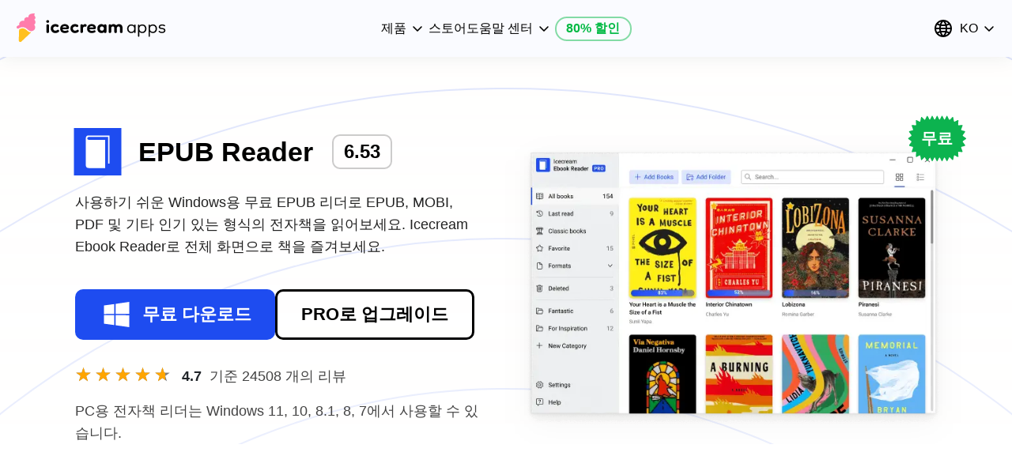

--- FILE ---
content_type: text/html; charset=UTF-8
request_url: https://icecreamapps.com/ko/Ebook-Reader/?page=12
body_size: 42110
content:
<!DOCTYPE html>
<html lang="ko">

<head>
  <meta charset="UTF-8">
  <title>윈도우용 무료 EPUB 리더 - Icecream Apps</title>
  <meta name="viewport" content="width=device-width,initial-scale=1,minimum-scale=1">
  <link rel="preconnect" href="https://static.icecreamapps.com">

  
  
      <meta name="description" content="Icecream Apps의 EPUB 리더로 PC에서 무료로 전자책을 읽어보세요. EPUB, MOBI, PDF 및 기타 인기 있는 포맷을 지원합니다.">
    
  
  <link rel="shortcut icon" href="https://static.icecreamapps.com/images/favicon_new/favicon.ico">
  <link rel="shortcut icon" href="https://static.icecreamapps.com/images/favicon_new/favicon16.ico" sizes="16x16">
  <link rel="shortcut icon" href="https://static.icecreamapps.com/images/favicon_new/favicon32.ico" sizes="32x32">
  <link rel="shortcut icon" href="https://static.icecreamapps.com/images/favicon_new/favicon192.ico" sizes="192x192">

      <meta property="og:site_name" content="Icecream Apps" />
    <meta property="og:image" content="https://icecreamapps.com/images/extra/Ebook-Reader.png" />
    <meta property="og:title" content="윈도우용 무료 EPUB 리더 - Icecream Apps" />
    <meta property="og:type" content="website" />
    <meta property="og:url" content="https://icecreamapps.com/ko/Ebook-Reader/?page=12" />
    <meta property="og:description" content="Icecream Apps의 EPUB 리더로 PC에서 무료로 전자책을 읽어보세요. EPUB, MOBI, PDF 및 기타 인기 있는 포맷을 지원합니다." />
    <meta name="twitter:card" content="summary_large_image" />
    <meta name="twitter:site" content="@icecreamapps" />
    <meta name="twitter:creator" content="@icecreamapps">
    <meta name="twitter:title" content="윈도우용 무료 EPUB 리더 - Icecream Apps" />
    <meta name="twitter:description" content="Icecream Apps의 EPUB 리더로 PC에서 무료로 전자책을 읽어보세요. EPUB, MOBI, PDF 및 기타 인기 있는 포맷을 지원합니다." />
    <meta name="twitter:image:src" content="https://icecreamapps.com/images/extra/Ebook-Reader.png" />
  
  <link rel="canonical" href="https://icecreamapps.com/ko/Ebook-Reader/"/><link rel="alternate" hreflang="x-default" href="https://icecreamapps.com/Ebook-Reader/" />
          <link rel="alternate" hreflang="en" href="https://icecreamapps.com/Ebook-Reader/" /><link rel="alternate" hreflang="es" href="https://icecreamapps.com/es/Ebook-Reader/" /><link rel="alternate" hreflang="de" href="https://icecreamapps.com/de/Ebook-Reader/" /><link rel="alternate" hreflang="pt" href="https://icecreamapps.com/pt/Ebook-Reader/" /><link rel="alternate" hreflang="it" href="https://icecreamapps.com/it/Ebook-Reader/" /><link rel="alternate" hreflang="fr" href="https://icecreamapps.com/fr/Ebook-Reader/" /><link rel="alternate" hreflang="ja" href="https://icecreamapps.com/jp/Ebook-Reader/" /><link rel="alternate" hreflang="no" href="https://icecreamapps.com/no/Ebook-Reader/" /><link rel="alternate" hreflang="sv" href="https://icecreamapps.com/se/Ebook-Reader/" /><link rel="alternate" hreflang="da" href="https://icecreamapps.com/dk/Ebook-Reader/" /><link rel="alternate" hreflang="nl" href="https://icecreamapps.com/nl/Ebook-Reader/" /><link rel="alternate" hreflang="ru" href="https://icecreamapps.com/ru/Ebook-Reader/" /><link rel="alternate" hreflang="tr" href="https://icecreamapps.com/tr/Ebook-Reader/" /><link rel="alternate" hreflang="ar" href="https://icecreamapps.com/ar/Ebook-Reader/" /><link rel="alternate" hreflang="zh-Hant" href="https://icecreamapps.com/tw/Ebook-Reader/" /><link rel="alternate" hreflang="zh-Hans" href="https://icecreamapps.com/cn/Ebook-Reader/" /><link rel="alternate" hreflang="pl" href="https://icecreamapps.com/pl/Ebook-Reader/" /><link rel="alternate" hreflang="ko" href="https://icecreamapps.com/ko/Ebook-Reader/" />
  <script type="text/javascript">
    !function(e){var t={};function n(s){if(t[s])return t[s].exports;var o=t[s]={i:s,l:!1,exports:{}};return e[s].call(o.exports,o,o.exports,n),o.l=!0,o.exports}n.m=e,n.c=t,n.d=function(e,t,s){n.o(e,t)||Object.defineProperty(e,t,{enumerable:!0,get:s})},n.r=function(e){"undefined"!=typeof Symbol&&Symbol.toStringTag&&Object.defineProperty(e,Symbol.toStringTag,{value:"Module"}),Object.defineProperty(e,"__esModule",{value:!0})},n.t=function(e,t){if(1&t&&(e=n(e)),8&t)return e;if(4&t&&"object"==typeof e&&e&&e.__esModule)return e;var s=Object.create(null);if(n.r(s),Object.defineProperty(s,"default",{enumerable:!0,value:e}),2&t&&"string"!=typeof e)for(var o in e)n.d(s,o,function(t){return e[t]}.bind(null,o));return s},n.n=function(e){var t=e&&e.__esModule?function(){return e.default}:function(){return e};return n.d(t,"a",t),t},n.o=function(e,t){return Object.prototype.hasOwnProperty.call(e,t)},n.p="/www/",n(n.s=0)}([function(e,t,n){"use strict";n.r(t);n(1),n(2),n(3);var s=document.querySelector.bind(document),o=document.querySelectorAll.bind(document);document.addEventListener("DOMContentLoaded",()=>{let e=o(".popup-item"),t=o(".header.main")[0],n=document.getElementById("menu-btn"),l=document.getElementById("menu-btn2"),c=o(".content-wrapper .content h2,.content-wrapper .content.old_howtos_design h3, .content-wrapper .content h3[id]"),d=o(".content-wrapper .left-menu a");if(function(){let e;let t=s("input.howtosearcher");if(!t)return;async function n(){let e=t.value,{list:n,error:r}=await i("?AJAX=howtos_searcher",{lang:a(),query:e});n.length&&e.trim()?(o(".tabs.learn").forEach(e=>e.classList.add("hide")),o(".tab.active").forEach(e=>e.classList.remove("active")),s(".search_result .ajaxLinks").innerHTML="",n=n.map(e=>{let[t,n]=e;return`<a class="list-a" href="${n}">${t}</a>`}),s(".search_result .ajaxLinks").innerHTML=n.join(""),s(".search_result").classList.add("active")):(o(".tabs.learn").forEach(e=>e.classList.remove("hide")),o(".tab").forEach(e=>e.classList.add("active")),s(".search_result").classList.remove("active"))}t.addEventListener("keydown",()=>{var t,s;t=n,s=250,window.clearTimeout(e),e=window.setTimeout(t,s)})}(),function(){if(!s("#FAQ")){let e=s('[href="#FAQ"]');e&&e.parentNode.removeChild(e)}}(),s(".store")){let e="";function u(t){!e.contains(t.target)&&e.closest(".modal").classList.contains("open")&&f(e)}function p(){f(e),e.querySelector(".close").removeEventListener("click",p)}function f(e){e.closest(".modal").classList.remove("open"),document.body.removeEventListener("click",u)}o(".app-card button.btn-outline-40").forEach(t=>{t.addEventListener("click",n=>{let o=t.getAttribute("data-id");s("#"+o).classList.add("open"),e=s("#"+o+" .subscribe-page-card"),setTimeout(()=>{document.body.addEventListener("click",u),s("#"+o+" .subscribe-page-card .close").addEventListener("click",p)},0)})})}if(o(".pivot_table_wrap .pivot_table tbody").forEach(e=>{e.getElementsByTagName("tr").length<4&&e.closest(".pivot_table_wrap").classList.add("open")}),o(".pivot_table_wrap .show_more").forEach(e=>{let t=e.parentElement,n=t.querySelectorAll("table tbody tr").length,s=()=>{e.textContent=t.matches(".open")?e.dataset.showLess:e.dataset.showMore.replace("%s",n-3)};n>3?(e.addEventListener("click",e=>{t.classList.toggle("open"),s()}),s()):e.parentNode.removeChild(e)}),o(".tab .question .head").forEach(e=>{e.addEventListener("click",t=>{let n=e.parentNode.querySelectorAll(".body")[0];if(n.classList.contains("show")){e.classList.remove("show"),n.classList.remove("show");let t=e.querySelector("i");t&&t.classList.remove("rotate")}else{e.classList.add("show"),n.classList.add("show");let t=e.querySelector("i");t&&t.classList.add("rotate")}})}),o(".custom-dropdown")){var v,m,g,h,L,w,y,E,b;for(h=(v=document.getElementsByClassName("custom-dropdown")).length,m=0;m<h;m++){let e="category";m&&(e="type"),L=(w=v[m].getElementsByTagName("select")[0]).length,(y=document.createElement("DIV")).setAttribute("class","select-selected");let t='<i class="svg-'+e+"-"+w.options[w.selectedIndex].value+'"></i>';for(y.innerHTML=t+w.options[w.selectedIndex].innerHTML,v[m].appendChild(y),(E=document.createElement("DIV")).setAttribute("class","select-items select-hide"),g=0;g<L;g++){b=document.createElement("DIV");let t=w.options[g].innerHTML,n='<i class="svg-'+e+"-"+w.options[g].value+'"></i>';b.innerHTML=n+t,b.addEventListener("click",(function(t){var n,o,a,i,r,l,c;for(i=this.parentNode.parentNode.getElementsByTagName("select")[0],r=this.parentNode.parentNode.querySelector(".select-selected"),l=i.length,o=0;o<l;o++)if(-1!=this.innerHTML.indexOf(i.options[o].innerHTML)){for(i.selectedIndex=o,r.innerHTML=this.innerHTML,c=(n=this.parentNode.getElementsByClassName("active")).length,a=0;a<c;a++)n[a].removeAttribute("class");this.setAttribute("class","active"),s(".toggle_ul."+e+" li.active").classList.remove("active"),s(".toggle_ul."+e+' li[data-value="'+i.options[o].value+'"]').classList.add("active"),x(e,i.options[o].value);break}y.click()})),0===g&&b.classList.add("active"),E.appendChild(b)}v[m].appendChild(E),y.addEventListener("click",(function(e){e.stopPropagation(),_(this),this.nextSibling.classList.toggle("select-hide"),this.classList.toggle("select-arrow-active")}))}function _(e){var t,n,s,o,a,i=[];for(t=document.getElementsByClassName("select-items"),n=document.getElementsByClassName("select-selected"),o=t.length,a=n.length,s=0;s<a;s++)e==n[s]?i.push(s):n[s].classList.remove("select-arrow-active");for(s=0;s<o;s++)i.indexOf(s)&&t[s].classList.add("select-hide")}function x(e,t){let n="category"===e?"type":"category",a=s(".custom-dropdown."+n+" .select-selected i").getAttribute("class").replace("svg-"+n+"-","");o(".list .app-card").forEach(s=>{let o=s.dataset.type,i=s.dataset.category;("all"===t||"category"===e&&i.includes(t)||o.includes(t))&&("all"===a||"category"===n&&i.includes(a)||o.includes(a))?s.classList.remove("hidden"):s.classList.add("hidden")})}document.addEventListener("click",_),o(".toggle_ul li").forEach(e=>{e.addEventListener("click",t=>{e.parentElement.querySelector("li.active").classList.remove("active");let n=e.dataset.value,o=e.dataset.type;s(".custom-dropdown."+o+" .select-items div.active")&&s(".custom-dropdown."+o+" .select-items div.active").classList.remove("active");let a=s(".custom-dropdown."+o+" .select-items i.svg-"+o+"-"+n);a.parentElement.classList.add("active"),a.closest(".custom-dropdown").querySelector(".select-selected").innerHTML=a.parentElement.innerHTML,e.classList.add("active"),x(o,n)})})}o(".howto .content dt").forEach(e=>{e.addEventListener("click",()=>{e.classList.toggle("open")})}),o(".header.fixed .items .ul-item").forEach(e=>{e.addEventListener("click",e=>{l.checked&&(l.checked=!1,document.body.classList.remove("overlayed"),l.closest(".header").classList.remove("open"))})});const k=(e,t)=>{var n=e.offsetHeight,s=e.scrollTop,o=t.offsetTop-e.offsetTop,a=o+t.offsetHeight;return s<=o&&a<=s+n};let T=s("#navigation");const S=function(){0!=window.scrollY&&setTimeout((function(){window.scroll(0,0),S(),d.length&&(d.forEach(e=>{e.classList.remove("active")}),k(T,d[1])||T.scrollTo({top:d[1].offsetTop-48,behavior:"smooth"}),d[1].classList.add("active"))}),10)};let A,q=s("#back_to_top");q&&q.addEventListener("click",S);let I=-1;window.onscroll=()=>{var e,t;e=V,t=30,window.clearTimeout(A),A=window.setTimeout(e,t)};const C=o("section[class^='landing']"),M=o(".landing-features-step-line"),O=o(".header.fixed")[0],H=o(".header.fixed .items .ul-item");let N=!1,B=1;const j=o(".exact-rating__item");if(s(".editable-stars")){let e=s(".exact-rating__body").getAttribute("app");N=!!localStorage.getItem("rating_"+e),B=s(".landing-first-stars-bal").innerHTML,j.forEach((function(t){t.onmouseover=function(e){if(N)return;let t=e.target.value;s(".exact-rating__active").setAttribute("style","--rating: "+t)},t.onclick=async function(t){if(N)return;let n=t.target.value;s(".exact-rating__active").setAttribute("style","--rating: "+n),N=!0;let o=await i("?AJAX=set_rating",{key:e,value:n});s(".reviews-count").innerHTML=o.init_counter+o.user_counter,localStorage.setItem("rating_"+e,"true")}})),s(".exact-rating__body").onmouseleave=function(){N||s(".exact-rating__active").setAttribute("style","--rating: "+B)}}let R=s("section#Overview");if(R){new IntersectionObserver(e=>{e.forEach(e=>{O&&(e.isIntersecting?O.classList.remove("show"):O.classList.add("show"))})},{}).observe(R)}let D=document.getElementById("howto");if(D&&(d.forEach(e=>{e.addEventListener("click",t=>{t.preventDefault();var n=e.getAttribute("href");if(n.indexOf("learn/")>-1)return void(window.location.href=n);let o=s(n);try{o.scrollIntoView({behavior:"instant",block:"start"})}catch(t){console.error(t)}e.parentElement.classList.contains("list_wrap")&&e.parentElement.classList.add("open")})}),o(".content-wrapper .left-menu .list_wrap i").forEach(e=>{e.addEventListener("click",(function(){e.parentElement.classList.contains("list_wrap")&&e.parentElement.classList.toggle("open")}))})),D){let e=o(".banner, .banner_line"),t=Array.from(e);c.length&&t.push(c[0]);let n=new IntersectionObserver(e=>{O&&e.forEach(e=>{e.isIntersecting?window.innerWidth>600&&(e.target.classList.contains("banner")||e.target.classList.contains("banner_line"))&&O.classList.remove("show"):window.innerWidth>600&&(e.target.classList.contains("banner")||e.target.classList.contains("banner_line"))&&O.classList.add("show")})},{rootMargin:"40px"});t.forEach(e=>n.observe(e));let a=s("#navigation"),i=Array.from(c);let r=!1;const l=e=>{let t=s(`[href="#${e}"]`);t&&(d.forEach(e=>{e.classList.remove("active")}),t.classList.add("active"),k(a,t)||a.scrollTo({top:t.offsetTop-48,behavior:"smooth"}),t.parentElement.classList.contains("list_wrap")&&t.parentElement.classList.add("open"),t.parentElement.classList.contains("list")&&t.closest(".list_wrap").classList.add("open"))};let u=0;const p=new IntersectionObserver(e=>{e.forEach(t=>{const n=t.boundingClientRect.y;let s=t.target.getAttribute("id");const o=i.findIndex(e=>e.getAttribute("id")===s),c=t.isIntersecting,p=t.intersectionRatio,f=!(n<a.getBoundingClientRect().y);if(c&&1===p)l(s);else if(!c&&p<1&&p>0&&f){var v;let e=o-1;e<0&&(e=0);const t=null===(v=i[e])||void 0===v?void 0:v.getAttribute("id");l(t)}!r&&c?r=!0:r||(u++,u===e.length-1&&(r=!0,d[1].classList.add("active")))})},{rootMargin:"0px 0px -70% 0px",threshold:1});c.forEach(e=>p.observe(e))}var P=[].slice.call(document.querySelectorAll(".posts .poster.lazy"));if("IntersectionObserver"in window){let e=new IntersectionObserver((function(t,n){t.forEach((function(t){if(t.isIntersecting){let n=t.target;n.style.backgroundImage="url("+n.dataset.src+")",delete n.dataset.src,n.classList.remove("lazy"),e.unobserve(n)}}))}),{rootMargin:"30% 0px 30% 0px"});P.forEach((function(t){e.observe(t)}))}else P.forEach((function(e){e.style.backgroundImage="url("+e.dataset.src+");",delete e.dataset.src,e.classList.remove("lazy")}));if(C.length){s(".header-logo.upgrade a").addEventListener("click",e=>{e.preventDefault(),S()});const e=new IntersectionObserver(e=>{e.forEach(e=>{if(e.target.getAttribute("id")&&e.isIntersecting){let t=e.target.getAttribute("id");if(!t)return;H.forEach(e=>{e.classList.remove("active"),e.classList.contains(t)&&e.classList.add("active")})}})},{rootMargin:"-49% 0px -50% 0px"});C.forEach(t=>e.observe(t))}var W,z=o("iframe.lazy-iframe"),$=!("IntersectionObserver"in window);if(z.length&&"IntersectionObserver"in window){let e=new IntersectionObserver((function(t,n){t.forEach((function(t){if(t.isIntersecting){let n=t.target;n.src=n.dataset.src,delete n.dataset.src,n.classList.remove("lazy-iframe"),n.addEventListener("load",(function(){n.parentElement.removeChild(n.parentElement.querySelector(".loader"))})),e.unobserve(n)}}))}),{rootMargin:"20%"});z.forEach((function(t){e.observe(t)}))}var U=function(){W&&clearTimeout(W),W=setTimeout((function(){z.forEach((function(e){e.getBoundingClientRect().top<window.innerHeight+.4*window.innerHeight&&!e.src&&(e.src=e.dataset.src,e.classList.remove("lazy-iframe"),e.addEventListener("load",(function(){e.parentElement.removeChild(e.parentElement.querySelector(".loader")),e.removeAttribute("data-src")})))}))}),20)};function V(){document.body.scrollTop>100||document.documentElement.scrollTop>100?document.body.classList.contains("scrollTop")&&q&&(q.style.display="flex"):q&&(q.style.display="none"),M.length&&(()=>{let e=-1;var t,n,s,a;(M.forEach((t,n)=>{const s=t.getBoundingClientRect().top+window.scrollY;if(window.scrollY+.45*window.innerHeight>=s){e=n;let a=(window.scrollY+.45*window.innerHeight-s)/t.getBoundingClientRect().height*100;a>0&&t.closest(".flex-column").querySelectorAll("svg path, svg rect, svg circle").forEach(e=>{e.classList.contains("no_fill")||(e.style.fill="var(--color-main)"),e.style.stroke="var(--color-main)"}),a>100?(a=100,n===M.length-1&&(e=M.length,o(".landing-features-step .flex-column")[o(".landing-features-step .flex-column").length-1].querySelectorAll("svg path, svg rect, svg circle").forEach(e=>{e.classList.contains("no_fill")||(e.style.fill="var(--color-main)"),e.style.stroke="var(--color-main)"}))):o(".landing-features-step .flex-column")[o(".landing-features-step .flex-column").length-1].querySelectorAll("svg path, svg rect, svg circle").forEach(e=>{e.classList.contains("no_fill")||(e.style.fill="#E2E2E2"),e.style.stroke="#E2E2E2"}),t.querySelector(".fill_bg").style.height=a+"%"}else t.querySelector(".fill_bg").style.height="0%",n>0&&t.closest(".flex-column").querySelectorAll("svg path, svg rect, svg circle").forEach(e=>{e.classList.contains("no_fill")||(e.style.fill="#E2E2E2"),e.style.stroke="#E2E2E2"})}),I!=e)&&(I=e,null===(t=o(".landing-features-step img.scale")[0])||void 0===t||null===(n=t.classList)||void 0===n||n.remove("scale"),null===(s=o(".landing-features-step")[e])||void 0===s||null===(a=s.querySelectorAll("img")[0])||void 0===a||a.classList.add("scale"))})(),$&&z&&z.length&&U(),D&&window.innerWidth<=600&&O&&(document.body.scrollTop>window.innerHeight||document.documentElement.scrollTop>window.innerHeight?O.classList.add("show"):O.classList.remove("show"))}$&&z&&z.length&&U();let Y=window.innerWidth/1920;document.documentElement.style.setProperty("--vw",""+Y),window.addEventListener("resize",(function(e){window.innerWidth>1e3&&document.body.classList.contains("overlayed")?document.body.classList.remove("overlayed"):window.innerWidth<=1e3&&(t&&t.classList.contains("open")&&document.body.classList.add("overlayed"),s(".lang_wrap .popup-content").classList.contains("d-flex")&&J()),Y=window.innerWidth/1920,document.documentElement.style.setProperty("--vw",""+Y)})),n&&n.addEventListener("change",(function(){this.checked?(document.body.classList.add("overlayed"),n.closest(".header").classList.add("open")):(document.body.classList.remove("overlayed"),n.closest(".header").classList.remove("open"))})),l&&l.addEventListener("change",(function(){this.checked?(document.body.classList.add("overlayed"),l.closest(".header").classList.add("open")):(document.body.classList.remove("overlayed"),l.closest(".header").classList.remove("open"))}));let J=()=>{e.forEach(e=>{let n=e.querySelector(".popup-content"),s=e.querySelector(".arrow-item");s&&s.classList.remove("rotate"),n.classList.remove("d-flex"),t.classList.remove("white-bg")}),o(".lang_wrap").forEach(e=>{let n=e.querySelector(".popup-content");e.querySelectorAll(".arrow-item").forEach(e=>e.classList.remove("rotate")),n.classList.remove("d-flex"),t.classList.remove("white-bg")})};e.forEach(e=>{let n=e.querySelector(".popup-content"),o=e.querySelector(".arrow-item");e.addEventListener("click",e=>{if(n.classList.contains("d-flex"))n.contains(e.target)||J();else{if(s(".lang_wrap .popup-content").classList.contains("d-flex"))return void J();J(),o&&o.classList.add("rotate"),n.classList.add("d-flex"),n.classList.contains("header-menu__products")&&t.classList.add("white-bg")}})});let X=s(".popup-content .close");var F,Q;X&&X.addEventListener("click",e=>{J()}),o(".lang_wrap").forEach(e=>{let t=e.querySelector(".popup-content"),n=e.querySelectorAll(".arrow-item");e.addEventListener("click",e=>{e.target.classList.contains("svg-Cross")||(t.classList.contains("d-flex")?t.contains(e.target)||J():(J(),n.forEach(e=>e.classList.add("rotate")),t.classList.add("d-flex")))})}),document.addEventListener("click",t=>{let n=!1;if(e.forEach(e=>{let s=e.querySelector(".popup-content");n=n||e.contains(t.target)||s.contains(t.target)}),o(".lang_wrap").forEach(e=>{let s=e.querySelector(".popup-content");n=n||e.contains(t.target)||s.contains(t.target)}),!n){let e=s(".lang_wrap .popup-content");e&&e.classList.contains("d-flex")&&t.preventDefault()}n||J(),s(".select_btn")&&(s(".select_btn").contains(t.target)||s(".options_wrapper").contains(t.target)||(s(".select_btn").classList.remove("clicked"),s(".select_btn .arrow-item").classList.remove("rotate"),s(".options_wrapper").classList.remove("show")))}),document.addEventListener("keyup",t=>{if(27==t.keyCode){let t=!1;e.forEach(e=>{let n=e.querySelector(".popup-content");t=t||n.classList.contains("d-flex")}),t&&J()}}),V(),s("#cookie-law")&&(F="cookielaw",((Q=document.cookie.match(new RegExp("(?:^|; )"+F.replace(/([\.$?*|{}\(\)\[\]\\\/\+^])/g,"\\$1")+"=([^;]*)")))?decodeURIComponent(Q[1]):void 0)||(s("#cookie-law").style.display="block",s("#cookie-law-btn").onclick=r))});function a(){return/^\/\w\w\//.test(document.location.pathname)?document.location.pathname.split("/").slice(1).shift():"en"}function i(e,t){return fetch(e,{method:"POST",headers:{"X-Requested-With":"xmlhttprequest","Content-Type":"application/json"},body:JSON.stringify(t)}).then(e=>e.json())}function r(e){return e.preventDefault(),function(e,t,n){var s=(n=n||{}).expires;if("number"==typeof s&&s){var o=new Date;o.setTime(o.getTime()+1e3*s),s=n.expires=o}s&&s.toUTCString&&(n.expires=s.toUTCString());t=encodeURIComponent(t);var a=e+"="+t;for(var i in n){a+="; "+i;var r=n[i];!0!==r&&(a+="="+r)}document.cookie=a}("cookielaw","1",{expires:94608e3,path:"/"}),s("#cookie-law").style.display="none",!1}},function(e,t,n){},function(e,t,n){},function(e,t,n){}]);  </script>

  <style>
    :root{--blue:#007bff;--indigo:#6610f2;--purple:#6f42c1;--pink:#e83e8c;--red:#dc3545;--orange:#fd7e14;--yellow:#ffc107;--green:#28a745;--teal:#20c997;--cyan:#17a2b8;--white:#fff;--gray:#6c757d;--gray-dark:#343a40;--primary:#007bff;--secondary:#6c757d;--success:#28a745;--info:#17a2b8;--warning:#ffc107;--danger:#dc3545;--light:#f8f9fa;--dark:#343a40;--breakpoint-xs:0;--breakpoint-sm:576px;--breakpoint-md:768px;--breakpoint-lg:992px;--breakpoint-xl:1200px;--font-family-sans-serif:-apple-system,BlinkMacSystemFont,"Segoe UI",Roboto,"Helvetica Neue",Arial,"Noto Sans","Liberation Sans",sans-serif,"Apple Color Emoji","Segoe UI Emoji","Segoe UI Symbol","Noto Color Emoji";--font-family-monospace:SFMono-Regular,Menlo,Monaco,Consolas,"Liberation Mono","Courier New",monospace}*,:after,:before{box-sizing:border-box}html{font-family:sans-serif;line-height:1.15;-webkit-text-size-adjust:100%;-webkit-tap-highlight-color:transparent}body{font-family:-apple-system,BlinkMacSystemFont,Segoe UI,Roboto,Helvetica Neue,Arial,Noto Sans,Liberation Sans,sans-serif;font-size:1rem;font-weight:400;line-height:1.5;color:#212529;text-align:left;background-color:#fff}[tabindex="-1"]:focus:not(:focus-visible){outline:0!important}h1,h2,h3,p{margin-top:0}p{margin-bottom:1rem}b{font-weight:bolder}a{color:#007bff;background-color:transparent}a:hover{color:#0056b3;text-decoration:underline}img{border-style:none}img,svg{vertical-align:middle}svg{overflow:hidden}label{display:inline-block;margin-bottom:.5rem}input{font-family:inherit;font-size:inherit;line-height:inherit;overflow:visible}[type=submit]{-webkit-appearance:button}[type=button]:not(:disabled),[type=reset]:not(:disabled),[type=submit]:not(:disabled),button:not(:disabled){cursor:pointer}[type=submit]::-moz-focus-inner{padding:0;border-style:none}input[type=checkbox],input[type=radio]{box-sizing:border-box;padding:0}::-webkit-file-upload-button{font:inherit;-webkit-appearance:button}h1,h2,h3{margin-bottom:.5rem;font-weight:500;line-height:1.2}h1{font-size:2.5rem}h2{font-size:2rem}h3{font-size:1.75rem}.container{width:100%;padding-right:15px;padding-left:15px;margin-right:auto;margin-left:auto}@media (min-width:576px){.container{max-width:540px}}@media (min-width:768px){.container{max-width:720px}}@media (min-width:992px){.container{max-width:960px}}@media (min-width:1200px){.container{max-width:1140px}}.row{display:-ms-flexbox;display:flex;-ms-flex-wrap:wrap;flex-wrap:wrap;margin-right:-15px;margin-left:-15px}.col-3,.col-9,.col-12,.col-lg-6,.col-lg-12,.col-md-6{position:relative;width:100%;padding-right:15px;padding-left:15px}.col-3{-ms-flex:0 0 25%;flex:0 0 25%;max-width:25%}.col-9{-ms-flex:0 0 75%;flex:0 0 75%;max-width:75%}.col-12{-ms-flex:0 0 100%;flex:0 0 100%;max-width:100%}.order-last{-ms-flex-order:13;order:13}@media (min-width:768px){.col-md-6{-ms-flex:0 0 50%;flex:0 0 50%;max-width:50%}.order-md-first{-ms-flex-order:-1;order:-1}.order-md-last{-ms-flex-order:13;order:13}}@media (min-width:992px){.col-lg-6{-ms-flex:0 0 50%;flex:0 0 50%;max-width:50%}.col-lg-12{-ms-flex:0 0 100%;flex:0 0 100%;max-width:100%}}.btn:not(:disabled):not(.disabled){cursor:pointer}.btn-primary:not(:disabled):not(.disabled):active{color:#fff;background-color:#0062cc;border-color:#005cbf}.btn-primary:not(:disabled):not(.disabled):active:focus{box-shadow:0 0 0 .2rem rgba(38,143,255,.5)}.btn-secondary:not(:disabled):not(.disabled):active{color:#fff;background-color:#545b62;border-color:#4e555b}.btn-secondary:not(:disabled):not(.disabled):active:focus{box-shadow:0 0 0 .2rem hsla(208,6%,54%,.5)}.btn-success:not(:disabled):not(.disabled):active{color:#fff;background-color:#1e7e34;border-color:#1c7430}.btn-success:not(:disabled):not(.disabled):active:focus{box-shadow:0 0 0 .2rem rgba(72,180,97,.5)}.btn-info:not(:disabled):not(.disabled):active{color:#fff;background-color:#117a8b;border-color:#10707f}.btn-info:not(:disabled):not(.disabled):active:focus{box-shadow:0 0 0 .2rem rgba(58,176,195,.5)}.btn-warning:not(:disabled):not(.disabled):active{color:#212529;background-color:#d39e00;border-color:#c69500}.btn-warning:not(:disabled):not(.disabled):active:focus{box-shadow:0 0 0 .2rem rgba(222,170,12,.5)}.btn-danger:not(:disabled):not(.disabled):active{color:#fff;background-color:#bd2130;border-color:#b21f2d}.btn-danger:not(:disabled):not(.disabled):active:focus{box-shadow:0 0 0 .2rem rgba(225,83,97,.5)}.btn-light:not(:disabled):not(.disabled):active{color:#212529;background-color:#dae0e5;border-color:#d3d9df}.btn-light:not(:disabled):not(.disabled):active:focus{box-shadow:0 0 0 .2rem hsla(220,4%,85%,.5)}.btn-dark:not(:disabled):not(.disabled):active{color:#fff;background-color:#1d2124;border-color:#171a1d}.btn-dark:not(:disabled):not(.disabled):active:focus{box-shadow:0 0 0 .2rem rgba(82,88,93,.5)}.btn-outline-primary:not(:disabled):not(.disabled):active{color:#fff;background-color:#007bff;border-color:#007bff}.btn-outline-primary:not(:disabled):not(.disabled):active:focus{box-shadow:0 0 0 .2rem rgba(0,123,255,.5)}.btn-outline-secondary:not(:disabled):not(.disabled):active{color:#fff;background-color:#6c757d;border-color:#6c757d}.btn-outline-secondary:not(:disabled):not(.disabled):active:focus{box-shadow:0 0 0 .2rem hsla(208,7%,46%,.5)}.btn-outline-success:not(:disabled):not(.disabled):active{color:#fff;background-color:#28a745;border-color:#28a745}.btn-outline-success:not(:disabled):not(.disabled):active:focus{box-shadow:0 0 0 .2rem rgba(40,167,69,.5)}.btn-outline-info:not(:disabled):not(.disabled):active{color:#fff;background-color:#17a2b8;border-color:#17a2b8}.btn-outline-info:not(:disabled):not(.disabled):active:focus{box-shadow:0 0 0 .2rem rgba(23,162,184,.5)}.btn-outline-warning:not(:disabled):not(.disabled):active{color:#212529;background-color:#ffc107;border-color:#ffc107}.btn-outline-warning:not(:disabled):not(.disabled):active:focus{box-shadow:0 0 0 .2rem rgba(255,193,7,.5)}.btn-outline-danger:not(:disabled):not(.disabled):active{color:#fff;background-color:#dc3545;border-color:#dc3545}.btn-outline-danger:not(:disabled):not(.disabled):active:focus{box-shadow:0 0 0 .2rem rgba(220,53,69,.5)}.btn-outline-light:not(:disabled):not(.disabled):active{color:#212529;background-color:#f8f9fa;border-color:#f8f9fa}.btn-outline-light:not(:disabled):not(.disabled):active:focus{box-shadow:0 0 0 .2rem rgba(248,249,250,.5)}.btn-outline-dark:not(:disabled):not(.disabled):active{color:#fff;background-color:#343a40;border-color:#343a40}.btn-outline-dark:not(:disabled):not(.disabled):active:focus{box-shadow:0 0 0 .2rem rgba(52,58,64,.5)}.close{float:right;font-size:1.5rem;font-weight:700;line-height:1;color:#000;text-shadow:0 1px 0 #fff;opacity:.5}.close:hover{color:#000;text-decoration:none}.close:not(:disabled):not(.disabled):focus,.close:not(:disabled):not(.disabled):hover{opacity:.75}.d-flex{display:-ms-flexbox!important;display:flex!important}.flex-column{-ms-flex-direction:column!important;flex-direction:column!important}.flex-wrap{-ms-flex-wrap:wrap!important;flex-wrap:wrap!important}.justify-content-end{-ms-flex-pack:end!important;justify-content:flex-end!important}.justify-content-center{-ms-flex-pack:center!important;justify-content:center!important}.justify-content-between{-ms-flex-pack:justify!important;justify-content:space-between!important}.align-items-start{-ms-flex-align:start!important;align-items:flex-start!important}.align-items-center{-ms-flex-align:center!important;align-items:center!important}.position-relative{position:relative!important}.position-absolute{position:absolute!important}.shadow-sm{box-shadow:0 .125rem .25rem rgba(0,0,0,.075)!important}.shadow{box-shadow:0 .5rem 1rem rgba(0,0,0,.15)!important}.shadow-lg{box-shadow:0 1rem 3rem rgba(0,0,0,.175)!important}.shadow-none{box-shadow:none!important}.w-25{width:25%!important}.w-75{width:75%!important}.h-100{height:100%!important}.mb-0{margin-bottom:0!important}.mr-3{margin-right:1rem!important}.mb-3{margin-bottom:1rem!important}.ml-3{margin-left:1rem!important}.mt-4{margin-top:1.5rem!important}.mb-4{margin-bottom:1.5rem!important}.mr-5{margin-right:3rem!important}.mb-5{margin-bottom:3rem!important}.px-4{padding-right:1.5rem!important;padding-left:1.5rem!important}.px-5{padding-right:3rem!important;padding-left:3rem!important}.mx-auto{margin-right:auto!important;margin-left:auto!important}@media (min-width:768px){.mr-md-0{margin-right:0!important}}@media (min-width:992px){.mr-lg-3{margin-right:1rem!important}}.font-weight-bold{font-weight:700!important}@media print{*,:after,:before{text-shadow:none!important;box-shadow:none!important}a:not(.btn){text-decoration:underline}img{page-break-inside:avoid}h2,h3,p{orphans:3;widows:3}h2,h3{page-break-after:avoid}@page{size:a3}.container,body{min-width:992px!important}}.svg-Activate,.svg-Arrow_dropdown,.svg-Arrow_top,.svg-calendar,.svg-Cross,.svg-info,.svg-Internet_error,.svg-Mac-1,.svg-Man,.svg-Money,.svg-views,.svg-Windows-40,.svg-Youtube{background:url(https://static.icecreamapps.com/www/webpack_sprite.css-0c046a40.712f8ffc.svg) no-repeat}.svg-Activate{background-position:85.125303152789% 58.01376597836775%}.svg-Activate-dims{width:28px;height:28px}.svg-Arrow_dropdown{background-position:66.28940986257074% 90.95378564405114%}.svg-Arrow_dropdown-dims{width:28px;height:28px}.svg-Arrow_top{background-position:68.55295068714632% 90.95378564405114%}.svg-Arrow_top-dims{width:28px;height:28px}.svg-Cross{background-position:75.34357316087308% 90.95378564405114%}.svg-Cross-dims{width:28px;height:28px}.svg-Internet_error{background-position:32.012934518997575% 96.06686332350048%}.svg-Internet_error-dims{width:28px;height:28px}.svg-Mac-1{background-position:36.540016168148746% 96.06686332350048%}.svg-Mac-1-dims{width:28px;height:28px}.svg-Man{background-position:38.80355699272433% 96.06686332350048%}.svg-Man-dims{width:28px;height:28px}.svg-Money{background-position:50.121261115602266% 96.06686332350048%}.svg-Money-dims{width:28px;height:28px}.svg-Windows-40{background-position:90.24590163934427% 92.9070929070929%}.svg-Windows-40-dims{width:45px;height:44px}.svg-Youtube{background-position:63.55446355446355% 92.4075924075924%}.svg-Youtube-dims{width:44px;height:44px}.svg-calendar{background-position:81.81083265966046% 96.06686332350048%}.svg-calendar-dims{width:28px;height:28px}.svg-info{background-position:84.07437348423605% 96.06686332350048%}.svg-info-dims{width:28px;height:28px}.svg-views{background-position:95.39207760711399% 96.06686332350048%}.svg-views-dims{width:28px;height:28px}a,b,body,div,footer,form,h1,h2,h3,html,i,iframe,img,label,p,section,span,time{border:none;font:inherit;font-size:100%;margin:0;padding:0;vertical-align:baseline}html{font-size:10px;box-sizing:border-box;min-height:-webkit-fill-available;margin:0}body,html{height:100%}body{display:-ms-flexbox;display:flex;-ms-flex-direction:column;flex-direction:column}body .main_wrapper{flex:1}*,:after,:before{box-sizing:inherit}footer,section{display:block}body{margin:0}a{background:transparent;text-decoration:none}input{line-height:normal}input::-moz-focus-inner{border:0;padding:0}img{display:block;max-width:100%;height:auto}input:focus{outline:0}input{margin:0;padding:0;appearance:none}.container{max-width:1376px;margin:0 auto;padding-left:0;padding-right:0}@media (max-width:1440px){.container{padding-left:80px;padding-right:80px;max-width:100%}}@media (max-width:899px){.container{padding-left:16px;padding-right:16px}}input{font-size:18px;padding:12px;border:1px solid #ccc;border-radius:8px}input:hover{border:1px solid #a0a0a0}input:focus{border:1px solid #00b943}input.error,textarea.error{background:rgba(240,114,86,.12);border:1px solid #e15131}@media (max-width:250px){input{font-size:14px}}button:focus-visible{outline:none}.shadow-card{box-shadow:0 0 8px 0 #00000029}.text-black{color:#000}h1{font-size:40px;line-height:1.3;font-weight:700}@media (max-width:600px){h1{font-size:24px}}@media (max-width:320px){h1{font-size:19px!important;line-height:1.2!important}}h2{font-size:32px;line-height:40px;font-weight:700}@media (max-width:600px){h2{font-size:24px;line-height:32px}}h3{font-weight:700;font-size:20px;line-height:28px}.fz-16{font-size:16px}.order-md-first{-ms-flex-order:13;order:13}@media (max-width:1000px){.order-md-first{-ms-flex-order:0;order:0}}.mt-64{margin-top:64px}.btn-92,.btn-92-orange{height:92px;border-radius:12px;padding:30px 50px;font-size:24px;font-weight:700;border:3px solid #000;outline:1px solid transparent;background:transparent;transition:box-shadow .1s ease-in-out}.btn-92,.btn-92-orange,.btn-92-orange:hover,.btn-92:hover{color:#000;text-decoration:none}@media (hover:hover){.btn-92-orange:hover,.btn-92:hover{box-shadow:inset 0 0 0 1px #000;text-decoration:none;color:#000}}.btn-64-white{width:320px;padding:16px;border-radius:10px;font-size:22px;text-align:center}@media (max-width:1000px){.btn-64-white{min-width:100px;width:auto}}@media (max-width:600px){.btn-64-white{font-size:16px;line-height:20px;padding:16px;width:100%;max-width:none}}.btn-92-orange{border:0;background-color:#fa9319;color:#fff;box-sizing:border-box}@media (hover:hover){.btn-92-orange:hover{background-color:#fa9319;outline:none;box-shadow:none}}.btn-64-white{border:0;background-color:#fff;color:#000;box-sizing:border-box;font-size:18px;line-height:24px;padding:14px}@media (hover:hover){.btn-64-white:hover{background-color:#c7c6c6}}.arrow-item{transition:transform .3s ease}.arrow-item.rotate{transform:rotate(180deg)}.no-decoration{text-decoration:none;color:initial}@media (hover:hover){.no-decoration:hover{text-decoration:none;color:initial}}@media print{@page{margin:1cm}a{page-break-inside:avoid}}body{font-family:Inter,Open Sans,Arial,sans-serif}h1,h2,h3{font-family:Montserrat,Open Sans,Tahoma,sans-serif}html[lang=ar] .header .lang_wrap span{margin-right:8px;margin-left:0}.header{background:hsla(0,0%,100%,.5);box-shadow:0 0 24px rgba(0,0,0,.08);backdrop-filter:blur(50px);position:relative;z-index:11;padding-top:16px;padding-bottom:16px;min-height:72px}.header.main .bg_overlay{display:none}.header .login{min-width:196px;justify-content:flex-end}.header.fixed{position:fixed;top:0;width:100%;background:#fff;display:none!important}.header.fixed.show{display:flex!important}.header.fixed .items{display:grid!important;grid-template-columns:auto auto auto auto auto auto;gap:24px}.header.fixed .items .ul-item{border-bottom:3px solid transparent;color:#000}.header.fixed .items .ul-item:last-of-type{margin-left:0;margin-right:0}.header.fixed .items .ul-item.active{color:var(--color-main);text-shadow:-.05ex 0 var(--color-main),.05ex 0 var(--color-main);border-bottom:3px solid var(--color-main)!important}.header.fixed .items .ul-item:hover{text-decoration:none}@media (hover:hover){.header.fixed .items .ul-item:hover{border-bottom:3px solid var(--color-main)!important;text-decoration:none}}.header.fixed .btn-8{font-weight:700;font-size:16px;line-height:24px;padding:8px 16px;border-radius:6px;background-color:var(--color-main);color:#fff;outline:none;border:none}.header.fixed .btn-8.mac i{margin-top:-4px;margin-inline-end:5px}.header.fixed .btn-8 svg{margin-inline-end:10px}@media (hover:hover){.header.fixed .btn-8:hover{filter:brightness(.92);text-decoration:none}}.header.fixed .btn-8:hover{text-decoration:none}.header.fixed .btn-8:active{filter:brightness(.85)}@media (max-width:1000px){.header.fixed.howto{flex-direction:row;justify-content:space-between!important;align-items:center}.header.fixed.howto .btn-8{padding:5px 12px}}.header.fixed.howto .btn-8{background:#00b943}@media (max-width:360px){.header.fixed.howto .btn-8{font-size:14px}}.header.fixed .show-m{display:none}@media (min-width:1000px){.header.fixed .show-m{display:none!important}}.header.fixed .hide-m{display:none!important}@media (min-width:1001px){.header.fixed .hide-m{display:flex!important}}.header .bg_overlay{position:absolute;width:100%;height:100%;left:0;top:0;z-index:-1;background-color:rgba(var(--color-main-rgb),.02)}.header .mobile-show{display:none;float:right}.header.white-bg{background-color:#fff!important}.header .lang_wrap{cursor:pointer}.header .lang_wrap span{font-size:16px;line-height:24px;margin-left:8px;text-transform:uppercase}.header .lang_wrap .hide-m{display:block}.header .lang_wrap .show-m{display:none;margin-left:auto}.header .lang_wrap .popup-content{right:20px;max-height:75vh;width:200px;border-radius:12px;padding:0;top:72px;box-shadow:0 16px 32px 0 #00000029}.header .lang_wrap .popup-content:before{content:"";position:absolute;top:-16px;right:12px;width:0;height:0;border-left:16px solid transparent;border-right:16px solid transparent;border-bottom:16px solid #fff}.header .lang_wrap .popup-content .close,.header .lang_wrap .popup-content .heading{display:none}@media (max-width:1000px){.header .lang_wrap .popup-content{max-height:60vh;width:calc(100% - 30px);border-radius:12px;right:15px;padding:16px 0 0;box-shadow:0 0 0 2000px rgba(0,0,0,.5)}.header .lang_wrap .popup-content:before{content:none}.header .lang_wrap .popup-content .close{opacity:.75;position:absolute;right:12px;top:12px;display:flex}.header .lang_wrap .popup-content .close i{margin-right:0}.header .lang_wrap .popup-content .heading{font-weight:700;font-size:20px;line-height:1;color:#000;padding-left:20px;padding-bottom:16px;display:flex;text-transform:capitalize;border-bottom:1px solid #f2f2f2}}.header .lang_wrap .popup-content .lang_scroll{width:100%;overflow-y:auto}.header .lang_wrap .popup-content .lang_scroll>.inner{overflow-y:auto}.header .lang_wrap .popup-content .lang_scroll>.inner::-webkit-scrollbar-track{border:none;background-color:#d3d3d3;border-radius:3px}@media (hover:hover){.header .lang_wrap .popup-content .lang_scroll>.inner::-webkit-scrollbar-track:hover{cursor:default}}.header .lang_wrap .popup-content .lang_scroll>.inner::-webkit-scrollbar{width:6px}.header .lang_wrap .popup-content .lang_scroll>.inner::-webkit-scrollbar-thumb{background:#7b7b81;border-radius:3px}.header .lang_wrap .popup-content .lang_scroll>.inner::-webkit-scrollbar-track-piece{background:#d3d3d3}.header .lang_wrap .popup-content .lang_scroll .d-flex{width:100%}.header .lang_wrap .popup-content .lang_scroll a{display:flex;align-items:center;padding:10px 12px;color:#1f1f1f;font-size:16px;line-height:24px}.header .lang_wrap .popup-content .lang_scroll a:not(:last-child){border-bottom:1px solid #f2f2f2}.header .lang_wrap .popup-content .lang_scroll a i{margin-right:7px;min-width:26px;border-radius:6px}@media (hover:hover){.header .lang_wrap .popup-content .lang_scroll a:hover{background:#f2f2f2;text-decoration:none}}.header .lang_wrap .popup-content .lang_scroll a.selected{background:#e2f7eb;background-image:url("[data-uri]");background-repeat:no-repeat;background-position-y:10px;background-position-x:calc(100% - 12px)}.header-logo{min-width:157px}.header-logo i{height:41px;margin-bottom:-1px}.header-logo a,.header-logo span{font-family:Montserrat,Open Sans,Tahoma,sans-serif;font-style:normal;font-weight:700;font-size:20px;line-height:100%}.header-logo.upgrade a:hover{color:#000}@media (max-width:1000px){.header-logo.upgrade i{margin-left:-7px!important}}.header-logo span{margin-left:12px;color:#000}.header .items.toggle-m{gap:32px}.header .items.toggle-m .header-menu__item{color:#000}.header .items .ul-item{font-weight:500;font-size:16px;line-height:24px;cursor:pointer;height:72px;margin-top:-20px;margin-bottom:-20px}.header .items .ul-item:last-of-type{margin-left:24px}.header .items .ul-item svg{margin-right:8px}.header .items .ul-item.active{border-bottom:3px solid #000}@media (max-width:1000px){.header .items .ul-item{padding:16px;height:auto}}.header .header-menu__discount{white-space:nowrap}@media (max-width:393px){.header .header-menu__discount{display:none}}@media (max-width:250px){.header .mobile-show{margin-left:-24px}}@media (max-width:1000px){.header{flex-direction:column;justify-content:flex-start!important;padding-top:12px;padding-bottom:12px;overflow-y:auto;overflow-x:hidden;min-height:56px}.header .arrow-item{margin-right:-4px}.header-logo{float:left;max-height:32px;justify-content:space-between;width:100%}.header-logo a.d-flex{align-items:baseline}.header-logo a.d-flex i{transform:scale(.78);margin-left:-22px}.header-logo a.d-flex span{font-size:16px;line-height:1;margin-left:0}.header .mobile-show{display:flex}.header .lang_wrap{margin-right:0}.header.open{background-color:#fff!important;height:100dvh;z-index:99;position:fixed;width:100vw;max-width:100vw;top:0;left:0;padding-bottom:0}.header.open .bg_overlay{background-color:#fff}.header.open .show-m{display:flex;flex-direction:column;max-height:fit-content;overflow:initial;gap:0}.header.open.fixed .items{display:flex!important}.header.open.fixed .items .ul-item{margin-bottom:1px}.header.open .toggle-m{flex-direction:column;max-height:fit-content;overflow:initial}.header.open .toggle-m.items{margin-top:12px;margin-left:-16px;margin-right:-16px;gap:0}.header.open .toggle-m .header-menu__item.link,.header.open .toggle-m .popup-item{width:100%;padding:14px 16px;border-top:1px solid #f2f2f2}.header.open .toggle-m .header-menu__item.link:last-of-type,.header.open .toggle-m .popup-item:last-of-type{border-bottom:1px solid #f2f2f2}.header.open .toggle-m .header-menu__item.link .header-menu__item,.header.open .toggle-m .popup-item .header-menu__item{justify-content:space-between;margin:0!important}.header.open .toggle-m .header-menu__item.link .header-menu__products,.header.open .toggle-m .popup-item .header-menu__products{position:relative;top:13px;padding-bottom:12px;box-shadow:none}.header.open .toggle-m .header-menu__item.link .header-menu__products .container,.header.open .toggle-m .popup-item .header-menu__products .container{padding:0;flex-direction:column}.header.open .toggle-m .header-menu__item.link .header-menu__products .container a.d-flex,.header.open .toggle-m .popup-item .header-menu__products .container a.d-flex{transform:scale(.6);margin-left:-9px}.header.open .toggle-m .header-menu__item.link .header-menu__products .container div,.header.open .toggle-m .popup-item .header-menu__products .container div{width:100%!important}.header.open .toggle-m .header-menu__item.link .header-menu__products .container i,.header.open .toggle-m .popup-item .header-menu__products .container i{margin-right:4px}.header.open .toggle-m .header-menu__item.link .header-menu__products .container i.svg-resume-trick,.header.open .toggle-m .popup-item .header-menu__products .container i.svg-resume-trick{margin-left:-81px;margin-right:-74px!important}.header.open .toggle-m .header-menu__item.link .header-menu__products .container .header-menu__product,.header.open .toggle-m .popup-item .header-menu__products .container .header-menu__product{margin-top:4px}.header.open .toggle-m .header-menu__item.link .header-menu__products .shadow,.header.open .toggle-m .header-menu__item.link .header-menu__products .shadow_overlay,.header.open .toggle-m .popup-item .header-menu__products .shadow,.header.open .toggle-m .popup-item .header-menu__products .shadow_overlay{display:none}.header.open .toggle-m .header-menu__item.link .header-help-items,.header.open .toggle-m .popup-item .header-help-items{position:relative!important;border-radius:0;width:100%;top:13px;box-shadow:none}.header.open .toggle-m .header-menu__discount{display:none}.header.open .toggle-m.login{margin-top:auto}.header.open .toggle-m.login button{font-size:18px;line-height:20px;padding:14px;width:100%}.header.open .toggle-m.login .lang_wrap{width:100vw;padding:14px 16px;margin-bottom:0}.header.open .toggle-m.login .lang_wrap .hide-m{display:none}.header.open .toggle-m.login .lang_wrap .show-m{display:block}.header.open .toggle-m.login .btn-black-40{margin-top:8px}.header .toggle-m{display:flex;clear:both;max-height:0;margin:0;padding:0;list-style:none;overflow:hidden;background-color:#fff}.header .toggle-m button{order:1}}.header .menu-icon{cursor:pointer;display:flex;float:right;padding:8px 1px;position:relative;user-select:none;align-items:center;margin-left:18px}.header .menu-icon .navicon{border:1px solid #000;background-color:#000;border-radius:3px;display:block;height:1px;position:relative;width:18px;margin-left:0}.header .menu-icon .navicon:after,.header .menu-icon .navicon:before{border:1px solid #000;background-color:#000;border-radius:3px;content:"";display:block;height:100%;position:absolute;transition:all .2s ease-out;width:113%;left:-1px}.header .menu-icon .navicon:before{top:5px}.header .menu-icon .navicon:after{top:-7px}.header .menu-btn{display:none}.header .menu-btn:checked~.menu-icon .navicon{background:transparent;border-color:transparent}.header .menu-btn:checked~.menu-icon .navicon:before{transform:rotate(-45deg)}.header .menu-btn:checked~.menu-icon .navicon:after{transform:rotate(45deg)}.header .menu-btn:checked~.menu-icon:not(.steps) .navicon:after,.header .menu-btn:checked~.menu-icon:not(.steps) .navicon:before{top:0}.header-help-items{border-radius:12px;background-color:#fff;min-width:200px;top:50px;z-index:10;display:none;overflow-y:hidden;overflow-x:hidden;box-shadow:0 16px 32px rgba(0,0,0,.16)}.header-help-items i{margin-right:8px;min-width:26px}.header-help-item{font-size:16px;font-weight:400;line-height:24px;text-align:left;padding:10px;border-bottom:1px solid #f2f2f2}.header-help-item:hover{background:#f2f2f2}.header-help-item:hover span{text-decoration:underline}.header-help-item:active{background:#e2e2e2}.header-help-item:last-child{border-bottom:0}.header-menu__products{position:absolute;display:none;width:100%;left:0;top:71px;background-color:#fff;z-index:9;padding-bottom:48px}.header-menu__products-h{font-size:16px;font-weight:500;line-height:24px;text-align:left;border-bottom:1px solid #e2e2e2;padding:8px 0;color:#888}.header-menu__products .container{position:relative}.header-menu__products .shadow_overlay{width:100%;position:absolute;bottom:17px;background:#fff;left:0;height:32px;z-index:1}.header-menu__products .shadow{box-shadow:0 0 24px rgba(0,0,0,.15)!important;width:100%;position:absolute;bottom:0;background:transparent;left:0;z-index:0;height:18px}.header-menu__product{margin-top:16px}.header-menu__product a{font-size:16px;font-weight:400;line-height:24px;text-align:left;color:#000}.header-menu__product a i{margin-right:12px}.header-menu__product a i.svg-resume-trick{margin-right:-68px!important}.header-menu__item{font-size:16px;font-weight:400;line-height:24px;text-align:left;cursor:pointer}.header-menu__discount{border-radius:18px;border:1.5px solid rgba(14,187,77,.5);color:#00b943;font-size:16px!important;font-weight:600;line-height:24px!important;text-align:left;padding:2px 13px;display:flex;align-items:center}.header-menu__discount:hover{color:#00b943;border-color:#00b943}.main-subscribe{background-color:#2b2b2b!important}.main-subscribe__button{gap:8px!important}.main-subscribe__form{margin:30px 0;max-width:950px!important}@media (max-width:1440px){.main-subscribe__form{max-width:calc(100vw - 160px - 430px)!important;flex:1 1 calc(100% - 160px - 430px)}}@media (max-width:899px){.main-subscribe__form{max-width:100%!important;margin:0 auto!important;flex:1 1 100%}}@media (min-width:899px) and (max-width:1279px){.main-subscribe__img{margin-right:-80px!important}}@media (max-width:899px){.main-subscribe__img{margin:0 auto!important}}@media (max-width:899px){.main-subscribe{padding-top:48px!important}}.main-subscribe__h{font-size:32px;font-weight:500;line-height:40px;text-align:left;color:#fff;font-family:Montserrat,Open Sans,Tahoma,sans-serif;margin-bottom:24px}@media (max-width:1050px){.main-subscribe__h{max-width:420px}}@media (max-width:1000px){.main-subscribe__h{max-width:387px}}@media (max-width:1279px){.main-subscribe__h{font-size:24px;line-height:32px}}@media (max-width:899px){.main-subscribe__h{max-width:100%;margin-bottom:40px}}@media (max-width:250px){.main-subscribe__h{font-size:19px;line-height:1.2}}.main-subscribe form input,.main-subscribe input{border:1px solid #888!important;background-color:#2b2b2b!important;color:#fff;transition:border .2s ease-in-out;padding:12px!important;margin-bottom:0!important;width:300px!important}.main-subscribe form input:focus,.main-subscribe input:focus{border-color:#fff!important}.main-subscribe form input.error,.main-subscribe input.error{border:1px solid #e15131!important}@media (max-width:600px){.main-subscribe form input,.main-subscribe input{font-size:16px}}@media (max-width:1000px){.main-subscribe form input,.main-subscribe input{width:240px!important}}@media (max-width:899px){.main-subscribe form input,.main-subscribe input{width:100%!important}}.main-subscribe input:-webkit-autofill,.main-subscribe input:-webkit-autofill:focus,.main-subscribe input:-webkit-autofill:hover{color:#fff!important;-webkit-text-fill-color:#fff!important;-webkit-box-shadow:0 0 0 1000px #2b2b2b inset!important;transition:background-color 5000s ease-in-out 0s!important}.main-subscribe .btn-64-white{width:auto!important;min-width:110px!important;border:0!important;background-color:#fff!important;color:#000!important;font-size:18px!important;line-height:24px!important;padding:14px!important}@media (max-width:899px){.main-subscribe .btn-64-white{width:100%!important}}@media (hover:hover){.main-subscribe .btn-64-white:hover{background-color:#dadada!important}}.main-subscribe .btn-64-white:active{background-color:#bbb!important}.main-footer{border-top:1px solid #ffffff1a;padding-top:56px;padding-bottom:80px;background-color:#2b2b2b;color:#fff;font-size:16px;line-height:24px}.main-footer .order-last{-ms-flex-order:0;order:0}@media (max-width:1279px){.main-footer .order-last{width:100%;-ms-flex-order:13;order:13;text-align:center;display:flex;flex-direction:column;align-items:center;margin-top:45px}}.main-footer-link{color:#fff;font-weight:400;text-align:left}.main-footer__section-h{font-weight:700;text-align:left;margin-bottom:24px}.main-footer__section-items{max-width:450px}.main-footer__section-item{min-width:calc(50% - 40px);margin-right:40px;margin-bottom:16px}.main-footer__section-item i{transform:scale(.6);margin-left:-8px;margin-right:0!important}.main-footer__copyright{color:#fff;margin-top:18px;margin-bottom:24px}@media (max-width:1279px){.main-footer .container{justify-content:space-evenly!important}}@media (max-width:1000px){.main-footer{font-size:14px;line-height:20px;padding-top:40px;padding-bottom:64px}.main-footer__section-h{margin-bottom:16px}.main-footer__section-items{max-width:378px}.main-footer__section-item{font-size:14px;line-height:20px;min-width:50%;margin-right:0;margin-bottom:6px;margin-top:-10px}.main-footer__section-item i{transform:scale(.5);margin-left:-10px;margin-right:0!important}}@media (max-width:700px){.main-footer .md-100{width:100%;display:flex;flex-direction:column;padding-left:15%}.main-footer__section-items{max-width:none}.main-footer__section-item{padding-right:8px}}@media (max-width:700px) and (max-width:350px){.main-footer__section-item{width:100%}}@media (max-width:700px){.main-footer .column{width:50%;margin-top:32px;padding-left:15%}.main-footer .column:last-of-type{padding-left:8%}}@media (max-width:470px){.main-footer .column,.main-footer .column:last-of-type,.main-footer .md-100{padding-left:0}.main-footer-link{padding-right:6px}}.uninstall .max_size.error{color:#e15131}.store a.btn:focus-visible,.store button.btn:focus-visible{box-shadow:none;outline:0}.video-candy-banner-2.photo-editor .bg_overlay{background-image:linear-gradient(90deg,#005072,rgba(0,110,157,0)),url(/www/images/content/thankyou_editor_bg.svg);background-position-x:100%;background-size:contain;background-repeat:no-repeat;z-index:0;position:absolute;transform:translateY(-50%);top:50%;width:100%;height:100%;left:0;opacity:.3}@media (max-width:1320px){.video-candy-banner-2.photo-editor .bg_overlay{background-size:cover}}input:-webkit-autofill,input:-webkit-autofill:active,input:-webkit-autofill:focus,input:-webkit-autofill:hover{-webkit-box-shadow:none;transition:background-color 5000s ease-in-out 0s}.support .max_size.error{color:#e15131}.support .form button:not(:disabled):hover{filter:brightness(.92)}.support .form button:not(:disabled):active{filter:brightness(.85)}.error-page{padding-top:80px;text-align:center;padding-bottom:12vh}@media (max-width:600px){.error-page{padding-top:64px}.error-page h1{font-size:24px;line-height:32px}}.error-page p{font-size:18px;font-weight:400;line-height:28px;text-align:center;color:#666}@media (max-width:600px){.error-page p{font-size:16px;line-height:24px}}.error-page img{margin-top:166px}@media (max-width:600px){.error-page img{margin-top:64px}}.header_main.all .header.open{background:#fff}.order-md-last{order:1}@media (max-width:1000px){.order-md-last{order:12}}.landing{scroll-behavior:smooth}.landing .col-lg-6{flex:0 0 50%;max-width:50%}@media (max-width:1000px){.landing .col-lg-6{flex:0 0 100%;max-width:100%}}.landing h3{color:#000}@media (max-width:600px){.landing .ice_singles_wrap{display:none}}.landing .header{background-color:#fff}.landing .header.main .bg_overlay{display:block}.landing .header.main.white-bg .bg_overlay{background-color:#fff}@media (max-width:1000px){.landing .header.fixed .header-logo i{transform:scale(.58);margin-inline-start:-7px}}.landing-more{position:relative;padding-top:100px}@media (max-width:1000px){.landing-more{padding-top:70px}}.landing-more .bg{z-index:-1;object-fit:cover;position:absolute;max-width:100%;width:100%;top:-25px;transform:translateY(-50%);overflow:hidden}@media (max-width:600px){.landing-more .bg{top:35px}}.landing-more .bg svg{max-width:100%;max-height:42vw}.landing-more .bg svg rect:nth-of-type(2){stroke:#fff}@media (min-width:1921px){.landing-more .bg svg{transform:scale(1.7) translateX(-5%)}}.landing .btn-92-orange{background-color:var(--color-main)!important}@media (hover:hover){.landing .btn-92-orange:hover{filter:brightness(.92);text-decoration:none;color:#fff}}.landing .btn-92-orange:hover{text-decoration:none;color:#fff}.landing .btn-92-orange:active{filter:brightness(.85)}.landing .btn-92-orange.mac i{transform:scale(1.42);min-width:30px;margin-top:-6px;margin-inline-end:13px}@media (max-width:600px){.landing .btn-92-orange.mac i{transform:scale(1);min-width:28px;margin-top:-4px;margin-inline-end:8px}}@media (max-width:600px){.landing a.btn-92-orange{font-size:16px;line-height:1.3;padding:16px;height:auto;width:100%;justify-content:center}.landing a.btn-92-orange i{transform:scale(.5) translateY(50%) translateX(30px);margin-top:-24px;margin-inline-start:-27px;margin-inline-end:8px}}.landing .replace-note{padding:8px 16px;align-items:center;gap:12px;color:#fff;font-size:20px;font-weight:700;line-height:24px;border-radius:8px;background:#333;margin-top:25px;margin-bottom:32px;width:fit-content;display:inline-block}@media (max-width:600px){.landing .replace-note{margin-top:18px;margin-bottom:10px;font-size:16px}}.landing .replace-note i{transform:scale(.56);margin:-12px -4px;margin-bottom:-14px;min-width:43px;display:inline-block}.landing-header{font-size:48px;font-weight:700;line-height:62px;text-align:left;align-items:center;color:#222}.landing-header i{min-width:42px}.landing-header span{font-size:24px;font-weight:700;line-height:24px;text-align:left;padding:8px 13px;border:2px solid rgba(0,0,0,.2);border-radius:10px;color:#000;height:44px;bottom:5px;right:-35px;margin-inline-start:24px}@media (max-width:1279px){.landing-header span{font-size:1.3vw;line-height:1.2;height:auto;padding:3px 10px;bottom:3px}}@media (max-width:1000px){.landing-header span{font-size:24px}}@media (max-width:600px){.landing-header span{border:1px solid rgba(0,0,0,.2);line-height:1;margin-inline-start:12px;font-size:16px!important;border-radius:6px;height:24px;padding:3px 7px;right:6px}}@media (max-width:1000px){.landing-header{align-items:center}}.landing-header div{position:relative;display:inline-flex;flex-direction:row;max-width:100%;align-items:center;width:fit-content;max-width:fit-content}@media (max-width:600px){.landing-header div{align-items:flex-end}.landing-header div span{margin-bottom:4px}}.landing-header h1{font-size:47px;line-height:1.2;color:#000;transition:all .1s}.landing-header h1.sm{font-size:46px}@media (max-width:1440px){.landing-header h1,.landing-header h1.sm{font-size:37px}}@media (max-width:1290px){.landing-header h1,.landing-header h1.sm{font-size:34px}}@media (max-width:1279px){.landing-header h1,.landing-header h1.sm{font-size:2.4vw}}@media (max-width:1000px){.landing-header h1,.landing-header h1.sm{font-size:40px}}@media (max-width:600px){.landing-header h1,.landing-header h1.sm{font-size:24px}}.landing-header i{transform:scale(1.5) translateX(5px);margin-inline-end:38px}@media (max-width:600px){.landing-header i{margin-inline-end:14px;transform:scale(1.2)}}.landing-first{padding-top:168px;overflow:hidden;position:relative}@media (max-width:1440px){.landing-first{padding-top:98px}}@media (max-width:1000px){.landing-first{padding-top:64px}.landing-first img{margin-top:64px}.landing-first .row .px-5{padding-left:16px!important;padding-right:16px!important}}@media (max-width:600px){.landing-first{padding-top:48px}.landing-first img{margin-top:24px}}.landing-first .img_bg{position:relative;width:fit-content;margin:15px auto 0}@media (max-width:1000px){.landing-first .img_bg{justify-content:center!important}}.landing-first .img_bg .free_bage{position:absolute;top:-39px;right:0;transform:translateX(30%);display:flex;align-items:center;justify-content:center;background:url(https://static.icecreamapps.com/www/images/content/free_badge.svg);padding:17px;background-repeat:no-repeat;background-position:50%;background-size:100% 100%}.landing-first .img_bg .free_bage span{color:#fff;font-family:Montserrat,Open Sans,Tahoma,sans-serif;font-weight:700;font-size:20px;line-height:120%;text-transform:uppercase}@media (max-width:1000px){.landing-first .img_bg .free_bage{top:27px}}@media (max-width:780px){.landing-first .img_bg .free_bage{transform:translateX(5%)}}@media (max-width:600px){.landing-first .img_bg .free_bage{top:-7px;right:0;transform:scale(.5) translateX(50%)}}.landing-first .img_bg img{max-width:620px;filter:drop-shadow(0 10px 20px rgba(0,0,0,.04)) drop-shadow(0 2px 6px rgba(0,0,0,.04)) drop-shadow(0 0 1px rgba(0,0,0,.04))}@media (max-width:1440px){.landing-first .img_bg img{max-width:100%}}.landing-first-btns{gap:10px}.landing-first-btns a,.landing-first-btns a.btn-92-orange{padding:30px 40px;text-align:center;width:calc(50% - 5px);margin-bottom:0}.landing-first-btns a.btn-92-orange i,.landing-first-btns a i{min-width:45px;margin-inline-end:10px}@media (max-width:1440px){.landing-first-btns a,.landing-first-btns a.btn-92-orange{height:64px;border-radius:10px;padding:16px;font-size:22px;line-height:1.3;width:calc(50% - 5px)}.landing-first-btns a.btn-92-orange.mac,.landing-first-btns a.mac{width:auto}}@media (max-width:1279px){.landing-first-btns a.btn-92-orange:last-child,.landing-first-btns a:last-child{padding:16px 6px}.landing-first-btns a.btn-92-orange:last-child.mac,.landing-first-btns a:last-child.mac{padding:16px}}@media (max-width:1000px){.landing-first-btns a,.landing-first-btns a.btn-92-orange{width:calc(50% - 4px);margin-inline-end:0!important;margin-bottom:24px;padding:16px 10px}.landing-first-btns a.btn-92-orange:first-child,.landing-first-btns a:first-child{margin-inline-end:8px!important}.landing-first-btns a.btn-92-orange.mac,.landing-first-btns a.mac{width:auto}}@media (max-width:600px){.landing-first-btns a,.landing-first-btns a.btn-92-orange{max-width:100%;width:100%;font-size:18px;line-height:24px;height:52px;margin-bottom:8px}.landing-first-btns a.btn-92-orange.mac,.landing-first-btns a.mac{width:100%}.landing-first-btns a.btn-92-orange:first-child,.landing-first-btns a:first-child{margin-inline-end:0!important}.landing-first-btns a.btn-92-orange:last-child,.landing-first-btns a:last-child{margin-bottom:24px}}.landing-first-sub{font-size:22px;font-weight:400;line-height:32px;text-align:left;color:#222;margin-top:32px;margin-bottom:40px}@media (max-width:1440px){.landing-first-sub{font-size:18px;line-height:28px;margin-top:28px}}@media (max-width:600px){.landing-first-sub{font-size:14px;line-height:20px;margin-bottom:32px;margin-top:20px}}.landing-first-stars{margin-top:32px}@media (max-width:1000px){.landing-first-stars{margin-top:0}}.landing-first-stars .exact-rating__body{position:relative;text-align:left;top:-2px}.landing-first-stars .exact-rating__body:before{content:"★★★★★";display:block;color:#7f7e7e;letter-spacing:4px;font-size:21px}.landing-first-stars .exact-rating__active{--percent:calc(var(--rating) / 5 * 100%);position:absolute;width:57%;height:100%;top:0;left:0;overflow:hidden;width:calc(var(--percent) - 4px);cursor:pointer;z-index:2}.landing-first-stars .exact-rating__active:before{content:"★★★★★";position:absolute;width:100%;height:100%;top:0;left:0;color:orange;letter-spacing:4px;font-size:21px}.landing-first-stars .exact-rating__items{display:flex;display:-webkit-flex;position:absolute;width:100%;height:100%;top:0;left:0;font-size:25px}.landing-first-stars .exact-rating__items .exact-rating__item{flex:1 1 20%;height:100%;opacity:0;z-index:999}.landing-first-stars .exact-rating__items .exact-rating__item:hover{cursor:pointer}@media (max-width:1000px){.landing-first-stars{font-size:14px!important;line-height:20px!important}}.landing-first-stars-bal{font-size:18px;font-weight:600;line-height:28px;text-align:center}@media (max-width:1000px){.landing-first-stars-bal{font-size:14px;line-height:20px}}.landing-first-stars-rev{font-size:18px;font-weight:400;line-height:28px;text-align:center;color:#444}@media (max-width:1000px){.landing-first-stars-rev{font-size:14px;line-height:20px}}.landing-first-stars-sub{font-size:18px;font-weight:400;line-height:28px;text-align:left;color:#444;margin-top:16px}@media (max-width:1000px){.landing-first-stars-sub{font-size:14px;line-height:20px}}.landing .newlanding .landing-header{font-size:28px;font-style:normal;font-weight:600;line-height:120%;text-align:left;align-items:center;color:#000;font-family:Montserrat,Open Sans,Tahoma,sans-serif}@media (max-width:600px){.landing .newlanding .landing-header{font-size:20px}}.landing .newlanding .landing-header i{margin-inline-end:12px;min-width:42px;transform:none}.landing .newlanding .landing-header a{font-size:20px;font-weight:700;line-height:1;padding:4px 10px;border:2px solid rgba(0,0,0,.2);border-radius:8px;color:#000;height:32px;margin-inline-start:24px;text-decoration:none}.landing .newlanding .landing-header a:hover{text-decoration:none}@media (max-width:600px){.landing .newlanding .landing-header a{border-width:1px;border-radius:6px;font-size:16px;line-height:1;padding:3px 7px;margin-inline-start:12px;height:24px}}.landing .newlanding .landing-header div{position:relative;display:inline-flex;flex-direction:row;max-width:100%;align-items:center;width:fit-content;max-width:fit-content}@media (max-width:600px){.landing .newlanding .landing-header div{align-items:flex-end}}.landing .newlanding h1{font-size:43px;line-height:1.2;color:#000;transition:all .1s;margin:32px 0}@media (max-width:1440px){.landing .newlanding h1{font-size:40px}}@media (max-width:1000px){.landing .newlanding h1{font-size:36px;margin:24px 0}}@media (max-width:600px){.landing .newlanding h1{font-size:28px}}.landing .newlanding .landing-first{padding-top:145px;overflow:hidden;position:relative}@media (max-width:1440px){.landing .newlanding .landing-first{padding-top:67px}}@media (max-width:1000px){.landing .newlanding .landing-first img{margin-top:64px}.landing .newlanding .landing-first .row .px-5{padding-left:16px!important;padding-right:16px!important}}@media (max-width:600px){.landing .newlanding .landing-first{padding-top:48px}.landing .newlanding .landing-first img{margin-top:24px}}.landing .newlanding .landing-first .img_bg{position:relative;width:fit-content;margin:15px auto 0}@media (max-width:1000px){.landing .newlanding .landing-first .img_bg{justify-content:center!important}}@media (max-width:600px){.landing .newlanding .landing-first .img_bg{display:none!important}}.landing .newlanding .landing-first .img_bg .free_bage{position:absolute;top:-39px;right:0;transform:translateX(30%);display:flex;align-items:center;justify-content:center;background:url(https://static.icecreamapps.com/www/images/content/free_badge.svg);padding:17px;background-repeat:no-repeat;background-position:50%;background-size:100% 100%}.landing .newlanding .landing-first .img_bg .free_bage span{color:#fff;font-family:Montserrat,Open Sans,Tahoma,sans-serif;font-weight:700;font-size:20px;line-height:120%;text-transform:uppercase}@media (max-width:1000px){.landing .newlanding .landing-first .img_bg .free_bage{top:27px}}@media (max-width:780px){.landing .newlanding .landing-first .img_bg .free_bage{transform:translateX(5%)}}@media (max-width:600px){.landing .newlanding .landing-first .img_bg .free_bage{top:-7px;right:0;transform:scale(.5) translateX(50%)}}.landing .newlanding .landing-first .img_bg img{max-width:620px;filter:drop-shadow(0 10px 20px rgba(0,0,0,.04)) drop-shadow(0 2px 6px rgba(0,0,0,.04)) drop-shadow(0 0 1px rgba(0,0,0,.04))}@media (max-width:1440px){.landing .newlanding .landing-first .img_bg img{max-width:100%}}.landing .newlanding .landing-first-btns{gap:10px;margin-bottom:32px}@media (max-width:1440px){.landing .newlanding .landing-first-btns{gap:18px}}@media (max-width:1000px){.landing .newlanding .landing-first-btns{margin-bottom:24px}}.landing .newlanding .landing-first-btns a,.landing .newlanding .landing-first-btns a.btn-92-orange{padding:30px 40px;text-align:center;width:calc(50% - 5px);margin-bottom:0}.landing .newlanding .landing-first-btns a.btn-92-orange i,.landing .newlanding .landing-first-btns a i{min-width:45px;margin-inline-end:10px}@media (max-width:1440px){.landing .newlanding .landing-first-btns a,.landing .newlanding .landing-first-btns a.btn-92-orange{height:64px;border-radius:10px;padding:16px;font-size:22px;line-height:1.3;width:calc(50% - 9px)}}@media (max-width:1279px){.landing .newlanding .landing-first-btns a:last-child{padding:16px 6px}}@media (max-width:1000px){.landing .newlanding .landing-first-btns a,.landing .newlanding .landing-first-btns a.btn-92-orange{margin-inline-end:0!important;padding:16px 10px}}@media (max-width:600px){.landing .newlanding .landing-first-btns a,.landing .newlanding .landing-first-btns a.btn-92-orange{max-width:100%;width:100%;font-size:18px;line-height:24px;height:52px}}.landing .newlanding .landing-first-sub{font-size:22px;font-weight:400;line-height:32px;text-align:left;color:#222;margin-bottom:32px}@media (max-width:1440px){.landing .newlanding .landing-first-sub{font-size:18px;line-height:28px}}@media (max-width:1000px){.landing .newlanding .landing-first-sub{margin-bottom:24px}}@media (max-width:600px){.landing .newlanding .landing-first-sub{font-size:16px;line-height:24px}}.landing .newlanding .landing-first-sub-2{font-size:18px;font-weight:400;line-height:28px;color:#000000b3}@media (max-width:1000px){.landing .newlanding .landing-first-sub-2{font-size:14px;line-height:20px}}.landing .newlanding .landing-first-stars{margin-bottom:24px;gap:16px;color:#000;font-size:20px;line-height:100%}.landing .newlanding .landing-first-stars .trustpilot{font-weight:700;gap:8px;color:#000}.landing .newlanding .landing-first-stars .trustpilot_wrap{gap:16px}@media (max-width:600px){.landing .newlanding .landing-first-stars{font-size:16px;margin-bottom:16px;row-gap:16px;column-gap:8px}.landing .newlanding .landing-first-stars .trustpilot_wrap{gap:8px}.landing .newlanding .landing-first-stars .trustpilot{gap:5px}}.landing .newlanding .landing-first-stars .exact-rating__body{position:relative;display:flex;gap:3px;background:#d9d9d9;top:0}.landing .newlanding .landing-first-stars .exact-rating__body:before{display:none}.landing .newlanding .landing-first-stars .exact-rating__body .exact-rating__items{display:flex;align-items:center;justify-content:center;display:-webkit-flex;width:32px;height:32px;z-index:3;position:relative}.landing .newlanding .landing-first-stars .exact-rating__body .exact-rating__items:before{content:"";position:absolute;display:block;width:100%;height:100%;left:3px;border-right:3px solid #fff}.landing .newlanding .landing-first-stars .exact-rating__active{--percent:calc(var(--rating) / 5 * 100%);position:absolute;width:100%;height:100%;top:0;left:0;overflow:hidden;background:#219653;width:calc(var(--percent));cursor:pointer;z-index:2}.landing .newlanding .landing-first-stars .exact-rating__active:before{content:"";position:absolute;width:100%;height:100%;top:0;left:0;color:var(--star-background);letter-spacing:4px;font-size:21px}.landing .newlanding .landing-first-stars-bal{font-weight:400}.landing .newlanding .landing-first-stars-bal span{font-weight:700}.landing-features{margin-top:150px;padding-top:100px;position:relative}.landing-features .container{position:relative}.landing-features-header{font-size:18px;font-weight:400;line-height:28px;text-align:center;width:100%;max-width:900px;margin-bottom:54px;color:#000}.landing-features-header h2{font-size:40px;font-weight:700;line-height:52px;text-align:center;margin-bottom:24px}.landing-features-header h2 span{color:var(--color-main)}@media (max-width:1000px){.landing-features-header h2{margin-bottom:16px}}@media (max-width:1000px){.landing-features-header{margin-bottom:48px}.landing-features-header div{font-size:16px;line-height:24px}}@media (max-width:1440px){.landing-features{margin-top:0;padding-top:196px}}@media (max-width:1000px){.landing-features{margin-top:0;padding-top:110px}.landing-features-header h2{font-size:32px;line-height:40px}}@media (max-width:1000px) and (max-width:600px){.landing-features-header h2{font-size:24px;line-height:32px;margin-bottom:16px}}.landing-features-step{margin-inline-start:0;margin-inline-end:0}.landing-features-step .col-lg-6{padding-left:0;padding-right:0}.landing-features-step .col-lg-6:first-of-type{flex:0 0 57.68%;max-width:57.68%}.landing-features-step .col-lg-6:last-of-type{flex:0 0 42%;max-width:42%}@media (max-width:1000px){.landing-features-step .col-lg-6:first-of-type,.landing-features-step .col-lg-6:last-of-type{flex:0 0 100%;max-width:100%}}.landing-features-step .align-items-start{margin-bottom:48px}@media (max-width:1000px){.landing-features-step .align-items-start{margin-bottom:0}}.landing-features-step .flex-column svg{min-height:64px;margin-inline-end:48px;transition:all .2s ease-in-out}.landing-features-step .flex-column svg path,.landing-features-step .flex-column svg rect{transition:all .2s ease-in-out}@media (max-width:1000px){.landing-features-step{flex-direction:column-reverse;margin-bottom:48px}.landing-features-step .flex-column svg{margin-inline-end:16px;margin-top:-10px;width:40px}}.landing-features-step h3{font-size:32px;font-weight:700;line-height:48px;text-align:left;margin-top:8px}@media (max-width:1000px){.landing-features-step h3{font-size:24px;line-height:32px;word-break:break-word}}@media (max-width:600px){.landing-features-step h3{font-size:20px;line-height:28px}}.landing-features-step:first-of-type img{transform:scale(.91)}.landing-features-step__img{width:100%;justify-content:flex-end;margin-bottom:48px;padding-left:48px!important}.landing-features-step__img img{border-radius:10px;filter:drop-shadow(0 10px 32px rgba(0,0,0,.1));max-width:100%;object-fit:contain;transition:transform .3s ease-in-out}@media (max-width:1279px){.landing-features-step__img img{width:100%}}@media (max-width:1279px){.landing-features-step__img{padding-left:36px!important}}@media (max-width:1000px){.landing-features-step__img{padding-left:0!important;margin-bottom:0!important}.landing-features-step__img img{max-width:100%;filter:drop-shadow(0 5.61644px 17.9726px rgba(0,0,0,.1));border-radius:6px;margin-bottom:16px!important}}.landing-features-step__sub{font-size:18px;font-weight:400;line-height:28px;text-align:left;color:#222}@media (max-width:1000px){.landing-features-step__sub{font-size:16px;line-height:24px}}@media (max-width:600px){.landing-features-step__sub{font-size:14px;line-height:20px;margin-top:8px!important}}.landing-features-step-line{width:4px;height:100%;margin-bottom:-45px;margin-inline-end:48px;position:relative;background:#e2e2e2}.landing-features-step-line:before{content:"";position:absolute;width:100%;height:100%;z-index:1;background:linear-gradient(0deg,#fff,hsla(0,0%,100%,0) 15%,hsla(0,0%,100%,0) 80%,#fff)}.landing-features-step-line .fill_bg{background-color:var(--color-main);transition:all .3s ease-in-out;width:100%;position:absolute;top:0;z-index:0}@media (max-width:1000px){.landing-features-step-line{display:none}}.landing-download{position:relative;margin-top:150px;padding-top:40px}@media (max-width:1000px){.landing-download{margin-top:64px}}.landing-download-text{width:100%;max-width:570px;font-size:40px;font-weight:400;line-height:52px;text-align:left;font-family:Montserrat,Open Sans,Tahoma,sans-serif}.landing-download-text b,.landing-download-text span{font-weight:700}@media (max-width:1279px){.landing-download-text{display:flex;justify-content:center}}@media (max-width:1000px){.landing-download-text{font-size:24px;line-height:32px;margin-bottom:32px}}.landing-action{margin-top:30px;margin-bottom:160px;padding-top:100px}@media (max-width:1000px){.landing-action{margin-top:0;margin-bottom:10px;padding-top:64px}}.landing-action .bg{z-index:-1;position:absolute;width:100%;display:flex;justify-content:space-between}.landing-action .bg div{flex:0 0 50%;max-width:50%;text-align:right}.landing-action .bg div svg{max-width:-webkit-fill-available}.landing-action .bg .left{transform:rotateY(180deg)}.landing-action-h h2{font-size:40px;font-weight:700;line-height:52px;text-align:center;color:#000;margin-bottom:24px}@media (max-width:1000px){.landing-action-h h2{font-size:32px;line-height:40px}}@media (max-width:600px){.landing-action-h h2{font-size:24px;line-height:32px;margin-bottom:16px}}.landing-action-sub{font-size:20px;font-weight:400;line-height:30px;text-align:center;color:#222}@media (max-width:1000px){.landing-action-sub{font-size:16px;line-height:24px}}.landing-action-items{margin-top:68px;padding-top:100px}@media (max-width:1279px){.landing-action-items{margin-top:0;padding-top:66px}}.landing-action-item{margin-bottom:80px}.landing-action-item .align-items-start{min-width:64px;margin-inline-end:32px}@media (max-width:1000px){.landing-action-item .align-items-start{min-width:56px;margin-inline-end:24px}}@media (max-width:600px){.landing-action-item .align-items-start{min-width:40px;margin-inline-end:16px}}@media (max-width:1000px){.landing-action-item img{max-width:56px}}@media (max-width:600px){.landing-action-item img{max-width:40px}}.landing-action-item-h{font-size:32px;font-weight:700;line-height:48px;text-align:left;color:#000;margin-top:8px}@media (max-width:1000px){.landing-action-item-h{font-size:20px;line-height:28px}}.landing-action-item-sub{font-size:18px;font-weight:400;line-height:28px;text-align:left;color:#222;max-width:528px}@media (max-width:1000px){.landing-action-item-sub{font-size:14px;line-height:20px;max-width:100%}}.landing-action-video{margin-top:56px;position:relative;width:100%;height:0;padding-bottom:37.25%;margin-inline-start:auto;margin-inline-end:auto;max-width:912px}.landing-action-video .loader{width:80px;height:80px;top:50px}@media (max-width:1279px){.landing-action-video{padding-bottom:56.25%}}.landing-action-video iframe{max-width:100%;border-radius:12px;position:absolute;top:0;left:0;width:100%;height:100%}@media (max-width:600px){.landing-action-video{margin-top:32px}}@media (max-width:1000px){.landing-action-item{margin-bottom:48px}}.landing-requirements{padding-bottom:80px;padding-top:150px}.landing-requirements-h h2{margin-top:12px}@media (max-width:1000px){.landing-requirements-h h2{margin-top:8px}.landing-requirements-h svg{width:40px}}.landing-requirements h2{font-size:40px;line-height:52px;font-family:Montserrat,Open Sans,Tahoma,sans-serif;color:#000}@media (max-width:1000px){.landing-requirements h2{font-size:32px;line-height:40px}}@media (max-width:600px){.landing-requirements h2{font-size:24px;line-height:32px;margin-bottom:16px}}@media (max-width:1000px){.landing-requirements{padding-top:65px;padding-bottom:64px}}.landing-requirements-items{margin-top:64px;margin-bottom:48px}@media (max-width:1000px){.landing-requirements-items{margin-top:32px;margin-bottom:24px}}.landing-requirements-item{padding-top:20px;padding-bottom:20px;border-top:1px solid #e1e1e1}@media (max-width:600px){.landing-requirements-item{padding-top:10px;padding-bottom:10px}}.landing-requirements-item-h{font-size:20px;font-weight:700;line-height:30px;text-align:left;color:#222}@media (max-width:1000px){.landing-requirements-item-h{font-size:14px;line-height:20px;margin-bottom:8px}}.landing-requirements-item-body{font-size:20px;font-weight:400;line-height:30px;text-align:left;color:#222}@media (max-width:1000px){.landing-requirements-item-body{font-size:14px;line-height:20px}}.landing-requirements-item:last-child{border-bottom:1px solid #e1e1e1}.landing-requirements-btn-sub{font-size:16px;font-weight:400;line-height:28px;text-align:center;color:#444;margin-top:16px}@media (max-width:1000px){.landing-requirements-btn-sub{font-size:14px;line-height:20px}}.landing .landing-action+.landing-requirements{padding-top:0}.landing-faqs{padding-top:80px;padding-bottom:100px}@media (max-width:1000px){.landing-faqs{padding-top:40px;padding-bottom:80px}}.landing-faqs h2{margin-bottom:64px}@media (max-width:600px){.landing-faqs h2{margin-bottom:48px}}.landing-faqs .question{width:100%;margin-bottom:16px}.landing-faqs .question:last-of-type{margin-bottom:0}.landing-faqs .question .head{font-size:20px;line-height:28px;color:#000;padding:14px 14px 14px 56px;background:#f5f5f5;border-radius:10px;justify-content:space-between;cursor:pointer}@media (hover:hover){.landing-faqs .question .head:hover{background:#e2e2e2}}.landing-faqs .question .head.show{border-radius:10px 10px 0 0;background:#beebd1}.landing-faqs .question .head:before{background:var(--color-main);border-radius:11px;width:6px;height:6px;content:"";position:absolute;margin-inline-start:-29px}.landing-faqs .question .body{font-size:18px;line-height:28px;color:#222;padding:24px 32px 32px 56px;display:none;position:relative;height:0;overflow:hidden;transition:height .35s ease;background:#e2f7eb;border-radius:0 0 10px 10px;animation:a 1s}.landing-faqs .question .body.show{display:block;height:100%}@keyframes a{0%{height:0}to{height:100%}}.howto .header.open,.howto .header.white-bg{background:#fff}.howto .header .bg_overlay{display:block;background:hsla(0,0%,100%,.5)}.howto .header.fixed{background:#fff;z-index:12}.howto .main-content .content-wrapper .content ol li::marker{position:absolute;left:9px;top:-2px}html{scroll-padding:9rem;max-width:100vw}html[lang=ar]{direction:rtl}html[lang=ar] .landing-header a{margin-left:0;margin-right:24px}@media (max-width:600px){html[lang=ar] .landing-header a{margin-right:12px}}html[lang=ar] .header .menu-icon{margin-left:0;margin-right:18px}html[lang=ar] .header .lang_wrap .show-m{margin-right:auto;margin-left:0}html[lang=ar] .header .lang_wrap .popup-content{right:auto;left:20px}html[lang=ar] .header-menu__product a i{margin-right:0;margin-left:12px}html[lang=ar] .main-footer__section-item i{margin-left:0}html[lang=ar] .landing-header i{margin-right:14px}html[lang=ar] .newlanding .landing-header i{margin-right:0}html[lang=ar] .landing-features-step__img{padding-left:0!important;padding-right:26px!important}html[lang=ar] .landing-action-item .align-items-start{margin-left:32px;margin-right:0}@media (max-width:1279px){html[lang=ar] .landing-action-item .align-items-start{margin-left:24px}}@media (max-width:600px){html[lang=ar] .landing-action-item .align-items-start{margin-left:16px}}html[lang=ar] .landing-first-stars .exact-rating__active,html[lang=ar] .landing-first-stars .exact-rating__active:before{left:auto;right:0}html[lang=ar] .header .lang_wrap .popup-content .lang_scroll a i{margin-left:7px;margin-right:0}html[lang=ar] .header-logo span{margin-left:0;margin-right:10px}html[lang=ar] .landing-faqs .question .head{padding:14px 56px 14px 14px}html[lang=ar] .landing-faqs .question .head:before{margin-right:-29px;margin-left:auto}html[lang=ar] .header-help-items i{margin-right:0;margin-left:8px}html[lang=ar] .header-menu__product a i.svg-resume-trick{margin-right:-79px!important;margin-right:-72px!important;margin-left:-67px}html[lang=ar] .main-footer__section-item{margin-right:-8px;margin-left:40px}@media (max-width:1000px){html[lang=ar] .main-footer__section-item{margin-left:0;margin-right:-20px}}html[lang=ar] .landing-features-step .flex-column svg{margin-left:64px;margin-right:0}@media (max-width:1000px){html[lang=ar] .landing-features-step .flex-column svg{margin-left:16px}}html[lang=ar] .landing-features-step-line{margin-left:61px;margin-right:0}html[lang=ar] .header-menu__products .w-75 .header-menu__products-h{margin-right:0!important;margin-left:18px}@media (max-width:1000px){html[lang=ar] .header-menu__products .w-75 .header-menu__products-h{margin-left:0}}@media (max-width:1000px){html[lang=ar] .header .lang_wrap .popup-content .heading{padding-right:20px}html[lang=ar] .header .lang_wrap .popup-content .close{right:auto;left:12px}}html[lang=ar] .header-help-item,html[lang=ar] .header-menu__products-h,html[lang=ar] .landing-action-item-h,html[lang=ar] .landing-action-item-sub,html[lang=ar] .landing-download-text,html[lang=ar] .landing-faqs .question .body.show,html[lang=ar] .landing-features-step__sub,html[lang=ar] .landing-features-step h3,html[lang=ar] .landing-first-stars-sub,html[lang=ar] .landing-first-sub,html[lang=ar] .landing-first-sub-2,html[lang=ar] .landing-first .row .px-5,html[lang=ar] .landing-header h1,html[lang=ar] .landing-requirements-item-body,html[lang=ar] .landing .newlanding .landing-header div,html[lang=ar] .landing h1,html[lang=ar] .main-footer-link,html[lang=ar] .main-footer__copyright,html[lang=ar] .main-footer__section-h,html[lang=ar] .main-subscribe__h{text-align:right}.blog_poster{background-repeat:no-repeat;background-size:280px auto}body{overflow-x:hidden;max-width:100vw}body.overlayed{height:100%;overflow:hidden;min-height:100vh;min-height:-moz-available;min-height:fill-available}body.scrollTop .back_to_top{display:none}a.header-help-item{text-decoration:none;color:inherit}a{color:#1886ec}.back_to_top,a:hover{cursor:pointer}.back_to_top{position:fixed;bottom:32px;left:32px;border:2px solid #000;background:transparent;width:64px;height:64px;border-radius:50%;align-items:center;justify-content:center;opacity:.5;display:none;z-index:1}.back_to_top:hover{opacity:1}#cookie-law{font-size:12pt;line-height:1.8;padding:0;padding-top:15px;padding-bottom:15px;position:absolute;width:100%;background-color:#fff;color:#000;font-family:inherit;bottom:0;position:fixed;display:none}#cookie-law,#cookie-law-btn{border:0;margin:0 auto;text-align:center;z-index:9999}#cookie-law-btn{font-size:14px;color:#fff;background-color:#00b943;padding:3px 17px;border-radius:10px;margin-left:15px;margin-top:6px}#tinkpopup .content .email input.error{border:1px solid red!important}.loader,.loader:after{border-radius:50%;width:24px;height:24px}.loader{margin:0 14px 0 0;font-size:10px;position:relative;text-indent:-9999em;border-top:4px solid #e2e2e2;border-right:4px solid #e2e2e2;border-bottom:4px solid #e2e2e2;border-left:4px solid #00b943;transform:translateZ(0);animation:b 1.1s infinite linear}@keyframes b{0%{transform:rotate(0deg)}to{transform:rotate(1turn)}}div.circle-bg:first-child{width:545px;height:545px;top:-344.5px}@media (max-width:1000px){div.circle-bg:first-child{top:-246px}}@media (max-width:600px){div.circle-bg:first-child{width:290px;height:290px;top:-201px}}.circles_wrap.banner-landing div.circle-bg:first-child{width:545px;height:545px;bottom:-432.5px;top:auto}@media (max-width:600px){.circles_wrap.banner-landing div.circle-bg:first-child{width:290px;height:290px;bottom:-121px;top:auto}}div.circle-bg:nth-child(2){width:925px;height:925px;top:-534.5px}@media (max-width:1000px){div.circle-bg:nth-child(2){top:-436px}}@media (max-width:600px){div.circle-bg:nth-child(2){width:580px;height:580px;top:-346px}}.circles_wrap.banner-landing div.circle-bg:nth-child(2){width:925px;height:925px;bottom:-622.5px;top:auto}@media (max-width:600px){.circles_wrap.banner-landing div.circle-bg:nth-child(2){width:580px;height:580px;bottom:-266px;top:auto}}div.circle-bg:nth-child(3){width:1305px;height:1305px;top:-724.5px}@media (max-width:1000px){div.circle-bg:nth-child(3){top:-626px}}@media (max-width:600px){div.circle-bg:nth-child(3){width:870px;height:870px;top:-491px}}.circles_wrap.banner-landing div.circle-bg:nth-child(3){width:1305px;height:1305px;bottom:-812.5px;top:auto}@media (max-width:600px){.circles_wrap.banner-landing div.circle-bg:nth-child(3){width:870px;height:870px;bottom:-411px;top:auto}}div.circle-bg:nth-child(4){width:1685px;height:1685px;top:-914.5px}@media (max-width:1000px){div.circle-bg:nth-child(4){top:-816px}}@media (max-width:600px){div.circle-bg:nth-child(4){width:1160px;height:1160px;top:-636px}}.circles_wrap.banner-landing div.circle-bg:nth-child(4){width:1685px;height:1685px;bottom:-1002.5px;top:auto}@media (max-width:600px){.circles_wrap.banner-landing div.circle-bg:nth-child(4){width:1160px;height:1160px;bottom:-556px;top:auto}}div.circle-bg:nth-child(5){width:2065px;height:2065px;top:-1104.5px}@media (max-width:1000px){div.circle-bg:nth-child(5){top:-1006px}}@media (max-width:600px){div.circle-bg:nth-child(5){width:1450px;height:1450px;top:-781px}}.circles_wrap.banner-landing div.circle-bg:nth-child(5){width:2065px;height:2065px;bottom:-1192.5px;top:auto}@media (max-width:600px){.circles_wrap.banner-landing div.circle-bg:nth-child(5){width:1450px;height:1450px;bottom:-701px;top:auto}}div.circle-bg:nth-child(6){width:2445px;height:2445px;top:-1294.5px}@media (max-width:1000px){div.circle-bg:nth-child(6){top:-1196px}}@media (max-width:600px){div.circle-bg:nth-child(6){width:1740px;height:1740px;top:-926px}}.circles_wrap.banner-landing div.circle-bg:nth-child(6){width:2445px;height:2445px;bottom:-1382.5px;top:auto}@media (max-width:600px){.circles_wrap.banner-landing div.circle-bg:nth-child(6){width:1740px;height:1740px;bottom:-846px;top:auto}}div.circle-bg:nth-child(7){width:2825px;height:2825px;top:-1484.5px}@media (max-width:1000px){div.circle-bg:nth-child(7){top:-1386px}}@media (max-width:600px){div.circle-bg:nth-child(7){width:2030px;height:2030px;top:-1071px}}.circles_wrap.banner-landing div.circle-bg:nth-child(7){width:2825px;height:2825px;bottom:-1572.5px;top:auto}@media (max-width:600px){.circles_wrap.banner-landing div.circle-bg:nth-child(7){width:2030px;height:2030px;bottom:-991px;top:auto}}div.circle-bg:nth-child(8){width:3205px;height:3205px;top:-1674.5px}@media (max-width:1000px){div.circle-bg:nth-child(8){top:-1576px}}@media (max-width:600px){div.circle-bg:nth-child(8){width:2320px;height:2320px;top:-1216px}}.circles_wrap.banner-landing div.circle-bg:nth-child(8){width:3205px;height:3205px;bottom:-1762.5px;top:auto}@media (max-width:600px){.circles_wrap.banner-landing div.circle-bg:nth-child(8){width:2320px;height:2320px;bottom:-1136px;top:auto}}div.circle-bg:nth-child(9){width:3585px;height:3585px;top:-1864.5px}@media (max-width:1000px){div.circle-bg:nth-child(9){top:-1766px}}@media (max-width:600px){div.circle-bg:nth-child(9){width:2610px;height:2610px;top:-1361px}}.circles_wrap.banner-landing div.circle-bg:nth-child(9){width:3585px;height:3585px;bottom:-1952.5px;top:auto}@media (max-width:600px){.circles_wrap.banner-landing div.circle-bg:nth-child(9){width:2610px;height:2610px;bottom:-1281px;top:auto}}.circles_wrap{max-width:100vw;overflow:hidden;position:absolute;z-index:-10;height:100vh;max-height:fill-available;width:100%;left:0;top:56px}.circles_wrap.banner-landing{top:0;height:153vh}.circles_wrap.banner-landing .circle-bg{border:2px solid rgba(var(--color-main-rgb),.65);opacity:.5}.circles_wrap.banner-landing .circle-overlay{background:linear-gradient(180deg,hsla(0,0%,100%,.5),#fff 101%);z-index:-6}.circles_wrap.banner-landing .color-overlay{top:0;height:120vh;background:linear-gradient(180deg,rgba(255,247,237,.14),hsla(0,0%,100%,0) 104%)}.circles_wrap .color-overlay{position:absolute;width:100%;height:30%;background:linear-gradient(90deg,#fff5eb 41.15%,#ffecfc);z-index:-8}.circles_wrap .circle-overlay{position:absolute;width:100%;height:100%;background:linear-gradient(180deg,hsla(0,0%,100%,0),#fff 55%);z-index:-8}@media (max-width:600px){.circles_wrap .circle-overlay{background:linear-gradient(180deg,hsla(0,0%,100%,0),#fff 25%)}}.circle-bg{position:absolute;border-width:2px;border-style:solid;border-radius:100%;z-index:-10;left:50%;transform:translateX(-50%)}@media (max-width:600px){.circle-bg{border-width:1px}}.noselect{-webkit-touch-callout:none;-webkit-user-select:none;-moz-user-select:none;-ms-user-select:none;user-select:none}.flex-direction-column{flex-direction:column}.posts{width:100%;justify-content:space-between}.posts.mt-64{margin-top:64px}@media (max-width:1000px){.posts.mt-64{margin-top:32px}}.posts .item{margin-bottom:48px}@media (max-width:1000px){.posts .item{margin-bottom:32px}}@media (max-width:600px){.posts .item{margin-bottom:48px}.posts .item:last-of-type{margin-bottom:24px}}.posts .col-md-6{max-width:656px;padding:0}@media (max-width:1440px){.posts .col-md-6{max-width:calc(50% - 5px)}}.posts .info{padding-right:8px;flex:1}@media (max-width:767px){.posts .info{flex:1 1 100%}}.posts .poster{min-height:140px;height:140px;min-width:280px;margin-right:20px;max-width:280px;border-radius:10px}.posts .meta_info{gap:16px}.posts .meta_info .date{gap:5px;font-size:16px;line-height:24px;color:#888}.posts .title,.posts a{font-weight:700;font-size:20px;line-height:28px;color:#000;margin-bottom:10px}.posts .description{font-size:16px;line-height:24px;color:#444;margin-bottom:12px;max-height:48px;text-overflow:ellipsis;overflow:hidden;-webkit-line-clamp:2;white-space:normal;display:-webkit-box!important}.posts .description.4_line{-webkit-line-clamp:4}@media (max-width:1000px){.posts .description.4_line{-webkit-line-clamp:2}}.posts .views{font-size:16px;line-height:24px;color:#888}.posts .views i{margin-right:7px;opacity:.5}@media (max-width:1000px){.posts{margin-left:0;margin-right:0}.posts .col-md-6{max-width:100%;flex:1 1 100%}.posts .info{padding-right:0}.posts .poster{margin-bottom:12px}}@media (max-width:600px){.posts .col-md-6{flex-direction:column}.posts .poster{max-width:100%;width:auto;min-width:none;margin-right:0;margin-bottom:12px}}.posts.two-col{column-gap:64px}.posts.two-col .item{margin-bottom:32px}.posts.two-col .col-md-6{max-width:46%}@media (max-width:1440px){.posts.two-col{column-gap:9px}.posts.two-col .col-md-6{max-width:calc(50% - 5px)}}@media (max-width:1150px){.posts.two-col .col-md-6{max-width:100%;flex:1 1 100%}}.ice_singles_wrap{max-width:100vw;width:100vw;left:calc(-1 * ((100vw - 1376px) / 2));position:absolute;top:0;bottom:0;overflow:hidden;z-index:-1}@media (max-width:1440px){.ice_singles_wrap{left:0}}.ice_singles_wrap.colored svg path:last-of-type{fill:var(--color-main);opacity:.3}.ice_singles_wrap .ice_bg{z-index:-1;position:absolute}.ice_singles_wrap .ice_bg:first-of-type{left:-130px;top:20%;transform:rotate(-28deg);filter:blur(4px);-webkit-filter:blur(4px)}.ice_singles_wrap .ice_bg:nth-of-type(2){right:5%;top:20%}@media (max-width:600px){.ice_singles_wrap .ice_bg:nth-of-type(2){right:-150px}}.ice_singles_wrap .ice_bg:nth-of-type(3){right:-153px;top:50%;transform:rotateY(180deg) scale(.8) rotate(-30deg);filter:blur(4px);-webkit-filter:blur(4px)}.ice_singles_wrap .ice_bg:nth-of-type(4){right:39%;top:50%;transform:rotate(-28deg);filter:blur(4px);-webkit-filter:blur(4px)}.wave_svg_bg{width:100vw;max-width:100vw;overflow:hidden;height:400px;position:absolute;top:-51px;left:0;right:0;z-index:-1}@media (max-width:1000px){.wave_svg_bg{top:-131px}}@media (max-width:600px){.wave_svg_bg{top:-190px}}@media (min-width:1920px){.wave_svg_bg path{transform:scale(1.5) translateX(-18%)}}@media (min-width:2150px){.wave_svg_bg path{transform:scale(1.8) translateX(-18%)}}@media (min-width:1920px){.wave_svg_bg:before{content:"";width:100%;height:100%;position:absolute;background:linear-gradient(180deg,hsla(0,0%,100%,0),#fff 98%)}}.footer-social-links a{display:block}.footer-social-links a:hover{opacity:.8}.footer-social-links a:nth-child(2){margin:0 10px}.footer-social-links a i{display:block}a.main-footer__section-item{color:#fff}.main-footer-link{color:#fff!important}.svg-resume-trick{transform:scale(.198);margin-top:-79px;margin-bottom:-79px;margin-left:-79px;margin-right:-67px!important}.svg-calendar,.svg-ebook-reader,.svg-Facebook,.svg-globe,.svg-image-resizer,.svg-imgcandy,.svg-key_sm,.svg-pdf-converter,.svg-pdf-editor,.svg-pdf-split-merge,.svg-pdfcandy,.svg-photo-editor,.svg-resume-trick,.svg-screen-recorder,.svg-slideshow-maker,.svg-trustpilot,.svg-trustpilot_star_white,.svg-video-converter,.svg-video-editor,.svg-videocandy,.svg-views,.svg-X{background:url(https://static.icecreamapps.com/www/webpack_sprite2-db552b77.e3c093c1.svg) no-repeat}.svg-Facebook{background-position:38.58267716535433% 89.96138996138995%}.svg-Facebook,.svg-X{width:42px;height:42px}.svg-X{background-position:16.53543307086614% 89.96138996138995%}.svg-calendar{background-position:16.709511568123393% 100%;width:26px;height:26px}.svg-ebook-reader{background-position:0 89.96138996138995%;width:42px;height:42px}.svg-globe{background-position:3.341902313624679% 95.1310861423221%;width:26px;height:26px}.svg-image-resizer{background-position:63.99474375821288% 78.76447876447877%;width:43px;height:42px}.svg-imgcandy{background-position:27.559055118110237% 89.96138996138995%;width:42px;height:42px}.svg-key_sm{background-position:13.367609254498715% 95.1310861423221%;width:26px;height:26px}.svg-pdf-converter{background-position:79.10643889618922% 77.99227799227799%;width:43px;height:42px}.svg-pdf-editor{background-position:5.511811023622047% 89.96138996138995%;width:42px;height:42px}.svg-pdf-split-merge{background-position:84.7568988173456% 69.88416988416988%;width:43px;height:42px}.svg-pdfcandy{background-position:84.7568988173456% 77.99227799227799%;width:43px;height:42px}.svg-photo-editor{background-position:69.55380577427822% 78.76447876447877%;width:42px;height:42px}.svg-resume-trick{background-position:100% 0;width:202px;height:202px}.svg-screen-recorder{background-position:33.07086614173228% 89.96138996138995%;width:42px;height:42px}.svg-slideshow-maker{background-position:79.10643889618922% 69.88416988416988%;width:43px;height:42px}.svg-trustpilot{background-position:99.34980494148245% 38.40304182509506%;width:35px;height:34px}.svg-trustpilot_star_white{background-position:86.77792041078305% 95.1310861423221%;width:25px;height:26px}.svg-video-converter{background-position:96.05781865965834% 77.99227799227799%;width:43px;height:42px}.svg-video-editor{background-position:90.40735873850197% 77.99227799227799%;width:43px;height:42px}.svg-videocandy{background-position:96.05781865965834% 69.88416988416988%;width:43px;height:42px}.svg-views{background-position:100% 68.30188679245283%;width:30px;height:30px}  </style>

    </head>

<body class="landing scrollTop" style="--color-main:#1E4CF0; --color-main-rgb:30, 76, 240;">
    <div class="header d-flex justify-content-between px-4 main">
  <div class="bg_overlay"></div>
  <div class="header-logo d-flex">
    <a href="/ko/" class="d-flex align-items-center">
      <img src="https://static.icecreamapps.com/www/images/content/header-logo.svg" width="196" height="40" alt="Icecream Apps" title="Icecream Apps" />
    </a>
    <div class="mobile-show">
      <a href="/ko/bundle.html" class="header-menu__discount no-decoration">
        80% 할인      </a>
      <input class="menu-btn" type="checkbox" id="menu-btn" />
      <label class="menu-icon" for="menu-btn"><span class="navicon"></span></label>
    </div>
  </div>

  <div class="d-flex align-items-center toggle-m items">
    <div class="popup-item">
      <div class="header-menu__item d-flex align-items-center noselect">
        제품        <i class="svg-Arrow_dropdown svg-Arrow_dropdown-dims arrow-item"></i>
      </div>
      <div class="header-menu__products popup-content">
        <div class="container d-flex">
          <div class="w-75">
            <div class="header-menu__products-h mr-5">데스크톱 앱</div>
            <div class="row">
                                              <div class="d-flex align-items-center header-menu__product col-lg-6">
                  <a class="d-flex" href="/ko/PDF-Editor/"> <i class="svg-pdf-editor"></i></a>
                  <span><a href="/ko/PDF-Editor/">PDF Editor</a></span>
                </div>
                                              <div class="d-flex align-items-center header-menu__product col-lg-6">
                  <a class="d-flex" href="/ko/Video-editor/"> <i class="svg-video-editor"></i></a>
                  <span><a href="/ko/Video-editor/">Video Editor</a></span>
                </div>
                                              <div class="d-flex align-items-center header-menu__product col-lg-6">
                  <a class="d-flex" href="/ko/Video-Converter/"> <i class="svg-video-converter"></i></a>
                  <span><a href="/ko/Video-Converter/">Video Converter</a></span>
                </div>
                                              <div class="d-flex align-items-center header-menu__product col-lg-6">
                  <a class="d-flex" href="/ko/Screen-Recorder/"> <i class="svg-screen-recorder"></i></a>
                  <span><a href="/ko/Screen-Recorder/">Screen Recorder</a></span>
                </div>
                                              <div class="d-flex align-items-center header-menu__product col-lg-6">
                  <a class="d-flex" href="/ko/Photo-Editor/"> <i class="svg-photo-editor"></i></a>
                  <span><a href="/ko/Photo-Editor/">Photo Editor</a></span>
                </div>
                                              <div class="d-flex align-items-center header-menu__product col-lg-6">
                  <a class="d-flex" href="/ko/Ebook-Reader/"> <i class="svg-ebook-reader"></i></a>
                  <span><a href="/ko/Ebook-Reader/">Ebook Reader</a></span>
                </div>
                                              <div class="d-flex align-items-center header-menu__product col-lg-6">
                  <a class="d-flex" href="/ko/Slideshow-Maker/"> <i class="svg-slideshow-maker"></i></a>
                  <span><a href="/ko/Slideshow-Maker/">Slideshow Maker</a></span>
                </div>
                                              <div class="d-flex align-items-center header-menu__product col-lg-6">
                  <a class="d-flex" href="/ko/PDF-Converter/"> <i class="svg-pdf-converter"></i></a>
                  <span><a href="/ko/PDF-Converter/">PDF Converter</a></span>
                </div>
                                              <div class="d-flex align-items-center header-menu__product col-lg-6">
                  <a class="d-flex" href="/ko/PDF-Split-and-Merge/"> <i class="svg-pdf-split-merge"></i></a>
                  <span><a href="/ko/PDF-Split-and-Merge/">PDF Split &amp; Merge</a></span>
                </div>
                                              <div class="d-flex align-items-center header-menu__product col-lg-6">
                  <a class="d-flex" href="/ko/Image-Resizer/"> <i class="svg-image-resizer"></i></a>
                  <span><a href="/ko/Image-Resizer/">Image Resizer</a></span>
                </div>
                                          </div>
          </div>
          <div class="w-25">
            <div class="header-menu__products-h">온라인 도구</div>
            <div class="row">
                                              <div class="d-flex align-items-center header-menu__product col-lg-12">
                  <a class="d-flex" target="_blank" href="https://resumetrick.com/"><i class="svg-resume-trick"></i></a>
                  <span><a target="_blank" href="https://resumetrick.com/">Resume Trick</a></span>
                </div>
                                              <div class="d-flex align-items-center header-menu__product col-lg-12">
                  <a class="d-flex" target="_blank" href="https://pdfcandy.com/"><i class="svg-pdfcandy"></i></a>
                  <span><a target="_blank" href="https://pdfcandy.com/">PDF Candy</a></span>
                </div>
                                              <div class="d-flex align-items-center header-menu__product col-lg-12">
                  <a class="d-flex" target="_blank" href="https://videocandy.com/"><i class="svg-videocandy"></i></a>
                  <span><a target="_blank" href="https://videocandy.com/">Video Candy</a></span>
                </div>
                                              <div class="d-flex align-items-center header-menu__product col-lg-12">
                  <a class="d-flex" target="_blank" href="https://imgcandy.com/"><i class="svg-imgcandy"></i></a>
                  <span><a target="_blank" href="https://imgcandy.com/">Image Candy</a></span>
                </div>
                                          </div>
          </div>
        </div>
        <div class="shadow_overlay"></div>
        <div class="shadow"></div>
      </div>
    </div>
    <a href="/ko/store.html" class="header-menu__item link noselect">
    스토어    </a>
    <div class="popup-item position-relative">
      <div class="header-menu__item d-flex align-items-center noselect">
        도움말 센터        <i class="svg-Arrow_dropdown svg-Arrow_dropdown-dims arrow-item"></i>
      </div>
      <div class="popup-content position-absolute flex-column header-help-items">
        <a href="/ko/learn/" class="header-help-item d-flex align-items-center">
          <i class="svg-info svg-info-dims"></i>
          <span>학습 포털</span>
        </a>
        <a href="/ko/activation.html" class="header-help-item d-flex align-items-center">
          <i class="svg-Activate svg-Activate-dims"></i>
          <span>활성화 가이드</span>
        </a>
        <a href="/ko/lostkey.html" class="header-help-item d-flex align-items-center">
          <i class="svg-key_sm"></i>
          <span>분실 키 검색</span>
        </a>
        <a href="/ko/refundpolicy.html" class="header-help-item d-flex align-items-center">
          <i class="svg-Money svg-Money-dims"></i>
          <span>환불 정책</span>
        </a>
        <a href="/ko/support.html" class="header-help-item d-flex align-items-center">
          <i class="svg-Man svg-Man-dims"></i>
          <span>지원팀에 문의</span>
        </a>
      </div>
    </div>
    <a href="/ko/bundle.html" class="header-menu__discount no-decoration">
      80% 할인    </a>
  </div>
  <div class="toggle-m login d-flex align-items-center noselect">
    <div class="lang_wrap d-flex align-items-center text-black order-md-first">
  <i class="svg-globe svg-globe-dims"></i>
  <span>ko</span>
  <i class="svg-Arrow_dropdown svg-Arrow_dropdown-dims arrow-item"></i>
  <div class="popup-content position-absolute header-help-items flex-column">
    <div class="heading">언어</div>
    <div class="close">
      <i class="svg-Cross svg-Cross-dims"></i>
    </div>
    <div class="lang_scroll d-flex">
      <div class="inner d-flex flex-column">
                  <a  class=" " href='/Ebook-Reader/'>
            ENGLISH          </a>
                  <a  class=" " href='/es/Ebook-Reader/'>
            ESPAÑOL          </a>
                  <a  class=" " href='/de/Ebook-Reader/'>
            DEUTSCH          </a>
                  <a  class=" " href='/pt/Ebook-Reader/'>
            PORTUGUÊS          </a>
                  <a  class=" " href='/it/Ebook-Reader/'>
            ITALIANO          </a>
                  <a  class=" " href='/fr/Ebook-Reader/'>
            FRANÇAIS          </a>
                  <a  class=" " href='/jp/Ebook-Reader/'>
            日本語          </a>
                  <a  class=" " href='/no/Ebook-Reader/'>
            NORSK          </a>
                  <a  class=" " href='/se/Ebook-Reader/'>
            SVENSKA          </a>
                  <a  class=" " href='/dk/Ebook-Reader/'>
            DANSK          </a>
                  <a  class=" " href='/nl/Ebook-Reader/'>
            NEDERLANDS          </a>
                  <a  class=" " href='/ru/Ebook-Reader/'>
            РУССКИЙ          </a>
                  <a  class=" " href='/tr/Ebook-Reader/'>
            TÜRKÇE          </a>
                  <a  class=" " href='/ar/Ebook-Reader/'>
            العربية          </a>
                  <a  class=" " href='/tw/Ebook-Reader/'>
            繁體中文          </a>
                  <a  class=" " href='/cn/Ebook-Reader/'>
            简体中文          </a>
                  <a  class=" " href='/pl/Ebook-Reader/'>
            POLSKI          </a>
                  <a  class=" selected" href='/ko/Ebook-Reader/'>
            한국어          </a>
              </div>
    </div>
  </div>
</div>  </div>
</div>    <div class="header d-flex justify-content-between px-4 fixed landing-h">
    <div class="bg_overlay"></div>
    <div class="header-logo d-flex upgrade">
        <a  rel="nofollow" class="d-flex align-items-center" href="#Overview">
            <i class="svg-ebook-reader svg-ebook-reader-dims"></i>
            <span>Ebook Reader</span>
        </a>
        <div class="mobile-show">
            <input class="menu-btn" type="checkbox" id="menu-btn2" />
            <label class="menu-icon" for="menu-btn2"><span class="navicon"></span></label>
        </div>
    </div>

    <div class="d-flex align-items-center toggle-m items">
        <a class="d-flex align-items-center ul-item Overview" href="#Overview">
            개요        </a>
        <a class="d-flex align-items-center ul-item Features" href="#Features">
            특징        </a>
                    <a class="d-flex align-items-center ul-item Presentation" href="#Presentation">
                프레젠테이션            </a>
                <a class="d-flex align-items-center ul-item More" href="#More">
            자세히 보기        </a>
        <a class="d-flex align-items-center ul-item Requirements" href="#Requirements">
            요구 사항        </a>
        <a class="d-flex align-items-center ul-item FAQ" href="#FAQ">
            도움말        </a>
    </div>
    <div class="d-flex align-items-center toggle-m">
                    <a class="btn-8 d-flex align-items-center justify-content-center" href="/ko/Download-Ebook-Reader/" >
                <svg width="20" height="20" viewBox="0 0 20 20" fill="none" xmlns="http://www.w3.org/2000/svg">
                    <path d="M0 2.83098L8.17344 1.72239L8.17695 9.57476L0.00742187 9.62106L0 2.83106V2.83098ZM8.16953 10.4794L8.17578 18.3386L0.00632813 17.2199L0.00585938 10.4267L8.16945 10.4794H8.16953ZM9.16031 1.57727L19.9975 0.00195312V9.47485L9.16031 9.56044V1.57735V1.57727ZM20 10.5533L19.9974 19.9835L9.16023 18.4601L9.14508 10.5357L20 10.5533Z" fill="white" />
                </svg>
                다운로드            </a>
            </div>
</div>
    <section class="main_wrapper ">
        <section class="landing-first" id="Overview">
            <div class="circles_wrap banner-landing noselect" style="--color: var(--color-main);">
                <div class="circle-bg"></div>
                <div class="circle-bg"></div>
                <div class="circle-bg"></div>
                <div class="circle-bg"></div>
                <div class="circle-bg"></div>
                <div class="circle-bg"></div>
                <div class="circle-bg"></div>
                <div class="circle-bg"></div>
                <div class="circle-bg"></div>
                <div class="circle-overlay"></div>
                <div class="color-overlay"></div>
            </div>
            <div class="container">
                <div class="row d-flex align-items-start">
                                            <div class="col-lg-6 px-5">
                            <div class="p3 d-flex landing-header">
                                <i class="svg-ebook-reader svg-ebook-reader-dims"></i>
                                <div>
                                    <h1 class="">
                                        EPUB Reader                                    </h1>
                                                                            <span>6.53</span>
                                                                    </div>
                            </div>
                                                        <div class="landing-first-sub">
                                사용하기 쉬운 Windows용 무료 EPUB 리더로 EPUB, MOBI, PDF 및 기타 인기 있는 형식의 전자책을 읽어보세요. Icecream Ebook Reader로 전체 화면으로 책을 즐겨보세요.                            </div>
                            <div class="d-flex d-flex flex-wrap landing-first-btns">
                                                                    <a class="btn-92-orange d-flex align-items-center justify-content-center mr-md-0" href="/ko/Download-Ebook-Reader/" >
                                        <i class="svg-Windows-40 svg-Windows-40-dims"></i>
                                        무료 다운로드                                    </a>
                                                                            <a href="/ko/Ebook-Reader/upgrade.html" class="btn-92 d-flex align-items-center justify-content-center">PRO로 업그레이드</a>
                                                                                                </div>
                            <div class="d-flex landing-first-stars align-items-center editable-stars">
                                <div class="exact-rating__body" app="ebook-reader">
                                    <div class="exact-rating__active" style="--rating: 4.7;"></div>
                                    <div class="exact-rating__items">
                                        <input type="radio" class="exact-rating__item" value="1" name="rating">
                                        <input type="radio" class="exact-rating__item" value="2" name="rating">
                                        <input type="radio" class="exact-rating__item" value="3" name="rating">
                                        <input type="radio" class="exact-rating__item" value="4" name="rating">
                                        <input type="radio" class="exact-rating__item" value="5" name="rating">
                                    </div>
                                </div>
                                <div class="landing-first-stars-bal mr-3 ml-3">4.7</div>
                                <span class="landing-first-stars-rev">
                                    기준 <span class="reviews-count">24508</span> 개의 리뷰</span>
                            </div>
                            <div class="landing-first-stars-sub">
                                PC용 전자책 리더는 Windows 11, 10, 8.1, 8, 7에서 사용할 수 있습니다.                            </div>
                        </div>
                        <div class="col-lg-6">
                            <div class="d-flex justify-content-end img_bg">
                                <img src="https://static.icecreamapps.com/www/images/landing/Ebook-Reader/bg.webp" width="620" height="400" title="EPUB Reader" alt="EPUB Reader">
                                <div class="free_bage">
                                    <span>무료</span>
                                </div>
                            </div>
                        </div>
                                        <script type="application/ld+json">{"@context":"http://schema.org","@type":"SoftwareApplication","name":"EPUB Reader","description":"사용하기 쉬운 Windows용 무료 EPUB 리더로 EPUB, MOBI, PDF 및 기타 인기 있는 형식의 전자책을 읽어보세요. Icecream Ebook Reader로 전체 화면으로 책을 즐겨보세요.","applicationCategory":"work, education","url":"https://icecreamapps.com/Ebook-Reader/","screenshot":["https://icecreamapps.com/www/images/landing/Ebook-Reader/f1/1.png","https://icecreamapps.com/www/images/landing/Ebook-Reader/f1/2.png","https://icecreamapps.com/www/images/landing/Ebook-Reader/f1/3.png","https://icecreamapps.com/www/images/landing/Ebook-Reader/f1/4.png","https://icecreamapps.com/www/images/landing/Ebook-Reader/f1/5.png"],"image":"https://icecreamapps.com/www/images/tools_logo/ebook-reader.svg","datePublished":"2025-12-11","softwareVersion":"6.53","operatingSystem":"Windows 11, Windows 10, Windows 8.1, Windows 8, Windows 7","author":{"@type":"Organization","name":"Icecream Apps","url":"https://icecreamapps.com/"},"aggregateRating":{"@type":"AggregateRating","worstRating":"1","bestRating":"5","ratingCount":24508,"ratingValue":"4.7"}}</script>                </div>
            </div>
        </section>

        <section class="landing-features" id="Features">
            <div class="container">
                <div class="landing-features-header mx-auto">
                    <h2>EPUB 리더의 주요 기능                    </h2>
                    <div>Icecream Apps가 소개하는 최고의 전자책 리더로 PC에서 독서를 즐기세요.                    </div>
                </div>
                <div class="landing-features-steps">
                                                                                        <div class="row landing-features-step">
                            <div class="col-lg-6 d-flex align-items-start">
                                <div class="d-flex flex-column align-items-center h-100">
                                    <svg width="64" height="64" viewBox="0 0 64 64" fill="none" xmlns="http://www.w3.org/2000/svg">
<path fill-rule="evenodd" clip-rule="evenodd" d="M9.5 7.09091C9.5 4.01167 11.954 1.5 15 1.5H50.5V44.6225L47 48.9128V5.04545H15C13.9039 5.04545 13 5.9527 13 7.09091C13 7.66843 13.2333 8.28555 13.6188 8.75554C14.0044 9.22562 14.4987 9.5 15 9.5H42.5V51.6298L39.1351 48.0669C37.239 46.0593 34.0745 45.9689 32.0669 47.8649C30.0593 49.761 29.9689 52.9255 31.8649 54.9331L35.2337 58.5H15C11.954 58.5 9.5 55.9883 9.5 52.9091V7.09091Z" fill="#1E4CF0"/>
<path d="M37.3175 49.7834C36.3695 48.7796 34.7872 48.7344 33.7834 49.6825C32.7796 50.6305 32.7344 52.2128 33.6825 53.2166L37.3175 49.7834ZM44 60.5L42.1825 62.2166C42.6764 62.7396 43.3717 63.0244 44.0907 62.9984C44.8096 62.9723 45.4824 62.6377 45.9372 62.0803L44 60.5ZM61.4372 43.0803C62.3099 42.0105 62.1502 40.4356 61.0803 39.5628C60.0105 38.6901 58.4356 38.8498 57.5628 39.9197L61.4372 43.0803ZM33.6825 53.2166L42.1825 62.2166L45.8175 58.7834L37.3175 49.7834L33.6825 53.2166ZM45.9372 62.0803L61.4372 43.0803L57.5628 39.9197L42.0628 58.9197L45.9372 62.0803Z" fill="#1E4CF0"/>
</svg>
                                                                            <div class="landing-features-step-line">
                                            <div class="fill_bg"></div>
                                        </div>
                                                                    </div>
                                <div>
                                    <h3>지원되는 전자책 형식</h3>
                                    <div class="landing-features-step__sub mt-4">
                                         EPUB 리더만이 아닙니다. 이 소프트웨어를 사용하면 다른 형식의 책도 읽을 수 있습니다: MOBI, PDF, FB2, CBR, CBZ, TXT, 심지어 ZIP까지. 단, DRM으로 보호된 콘텐츠는 지원되지 않습니다.                                    </div>
                                </div>
                            </div>
                            <div class="col-lg-6 d-flex landing-features-step__img">
                                <img src="https://static.icecreamapps.com/www/images/landing/Ebook-Reader/f1/1.webp?bd469e20" loading="lazy" width="530" height="291" alt="지원되는 전자책 형식" title="지원되는 전자책 형식">
                            </div>
                        </div>
                                                                    <div class="row landing-features-step">
                            <div class="col-lg-6 d-flex align-items-start">
                                <div class="d-flex flex-column align-items-center h-100">
                                    <svg width="65" height="64" viewBox="0 0 65 64" fill="none" xmlns="http://www.w3.org/2000/svg">
    <path
        d="M56.7284 23.379C55.833 22.7321 54.5828 22.9336 53.936 23.8289L36.7224 47.656C36.4912 47.976 36.3599 48.3574 36.345 48.7519L36.0173 57.4569C35.9905 58.17 36.6977 58.6809 37.3663 58.4314L45.5276 55.3858C45.8975 55.2478 46.2183 55.0033 46.4496 54.6832L63.6631 30.8562C64.31 29.9608 64.1085 28.7106 63.2131 28.0638L56.7284 23.379Z"
        fill="#1E4CF0" />
    <path d="M5 8.5L59 8.5" stroke="#1E4CF0" stroke-width="5" stroke-linecap="round" />
    <path d="M5 55.5L29 55.5" stroke="#1E4CF0" stroke-width="5" stroke-linecap="round" />
    <path class="no_fill"
        d="M5 45.5C5 40.2176 5.19311 37.7076 5.63933 34M21 45.5C21 40.3912 20.7827 37.8255 20.2766 34M20.2766 34C19.247 26.219 17.0224 19.5 13 19.5C8.86439 19.5 6.62914 25.7758 5.63933 34M20.2766 34H5.63933"
        stroke="#1E4CF0" stroke-width="5" stroke-linecap="round" stroke-linejoin="round" />
    <path fill-rule="evenodd" clip-rule="evenodd"
        d="M29 17C28.337 17 27.7011 17.2634 27.2322 17.7322C26.7634 18.2011 26.5 18.837 26.5 19.5V32.7067V45.4803C26.5 46.861 27.6193 47.9803 29 47.9803C29.6616 47.9803 30.324 47.9854 30.9727 47.9904C31.7986 47.9967 32.6024 48.0029 33.3542 47.9982C33.4048 47.6952 33.5246 47.4068 33.7058 47.156L36.8717 42.7737C36.1313 42.9021 35.2069 42.9669 34.0355 42.9895C33.238 43.0049 32.4073 43.001 31.5 42.9941V35.2067H36.6354C37.0315 35.6073 37.5406 36.1612 38.0255 36.7993C38.5249 37.4565 38.9504 38.1398 39.2169 38.7855C39.2916 38.9665 39.3491 39.1328 39.392 39.2851L42.6836 34.7289C42.46 34.3891 42.231 34.0696 42.0063 33.7739C41.769 33.4617 41.5301 33.1677 41.298 32.8956C43.8429 30.1882 44.5924 26.706 43.4171 23.5306C41.977 19.6397 37.9376 17 32.7769 17H29ZM38.728 25.2661C39.2335 26.632 38.9919 28.555 36.8434 30.2067H31.5V22H32.7769C36.249 22 38.1448 23.6904 38.728 25.2661Z"
        fill="#1E4CF0" />
</svg>                                                                            <div class="landing-features-step-line">
                                            <div class="fill_bg"></div>
                                        </div>
                                                                    </div>
                                <div>
                                    <h3>강조 표시 및 메모 추가</h3>
                                    <div class="landing-features-step__sub mt-4">
                                         EPUB, MOBI와 같은 주요 형식의 전자책에 메모를 추가하거나 텍스트를 강조 표시하세요. 텍스트나 색상으로 노트를 검색하고 정렬하세요.                                    </div>
                                </div>
                            </div>
                            <div class="col-lg-6 d-flex landing-features-step__img">
                                <img src="https://static.icecreamapps.com/www/images/landing/Ebook-Reader/f1/2.webp?bd469e20" loading="lazy" width="530" height="291" alt="강조 표시 및 메모 추가" title="강조 표시 및 메모 추가">
                            </div>
                        </div>
                                                                    <div class="row landing-features-step">
                            <div class="col-lg-6 d-flex align-items-start">
                                <div class="d-flex flex-column align-items-center h-100">
                                    <svg width="64" height="64" viewBox="0 0 64 64" fill="none" xmlns="http://www.w3.org/2000/svg">
<rect x="2" y="20" width="12" height="40" rx="3" fill="#1E4CF0"/>
<rect x="45" y="14.9297" width="12" height="46" rx="3" transform="rotate(-7.17005 45 14.9297)" fill="#1E4CF0"/>
<rect x="34" y="4" width="12" height="56" rx="3" fill="#1E4CF0"/>
<path fill-rule="evenodd" clip-rule="evenodd" d="M16 29C16 27.3431 17.3431 26 19 26H29C30.6569 26 32 27.3431 32 29V57C32 58.6569 30.6569 60 29 60H19C17.3431 60 16 58.6569 16 57V29ZM19 31.5C19 30.6716 19.6716 30 20.5 30H27.5C28.3284 30 29 30.6716 29 31.5C29 32.3284 28.3284 33 27.5 33H20.5C19.6716 33 19 32.3284 19 31.5ZM20.5 53C19.6716 53 19 53.6716 19 54.5C19 55.3284 19.6716 56 20.5 56H27.5C28.3284 56 29 55.3284 29 54.5C29 53.6716 28.3284 53 27.5 53H20.5Z" fill="#1E4CF0"/>
</svg>
                                                                            <div class="landing-features-step-line">
                                            <div class="fill_bg"></div>
                                        </div>
                                                                    </div>
                                <div>
                                    <h3>나만의 디지털 라이브러리를 만드세요</h3>
                                    <div class="landing-features-step__sub mt-4">
                                         제한 없이 전자책 리더에 책을 추가하고, 분류하고, 즐겨찾기에 추가하는 등의 작업을 할 수 있습니다. 라이브러리를 검색하고, 읽기 진행 상황을 추적하고, 북마크를 사용하는 등 다양한 기능을 사용할 수 있습니다.                                    </div>
                                </div>
                            </div>
                            <div class="col-lg-6 d-flex landing-features-step__img">
                                <img src="https://static.icecreamapps.com/www/images/landing/Ebook-Reader/f1/3.webp?bd469e20" loading="lazy" width="530" height="291" alt="나만의 디지털 라이브러리를 만드세요" title="나만의 디지털 라이브러리를 만드세요">
                            </div>
                        </div>
                                                                    <div class="row landing-features-step">
                            <div class="col-lg-6 d-flex align-items-start">
                                <div class="d-flex flex-column align-items-center h-100">
                                    <svg width="64" height="64" viewBox="0 0 64 64" fill="none" xmlns="http://www.w3.org/2000/svg">
<path fill-rule="evenodd" clip-rule="evenodd" d="M25 8.5L4 11.3623L4.01645 29.0328H25V8.5ZM25 52.5V32H4.01645V49.5L25 52.5ZM54 4L28 8V29L54 29.0328V4ZM54 40.7837V32H28V53L34.956 54.0884L33.8649 52.9331C31.9689 50.9255 32.0593 47.761 34.0669 45.8649C36.0745 43.9689 39.239 44.0593 41.1351 46.0669L45.7252 50.927L54 40.7837Z" fill="#1E4CF0"/>
<path d="M39.3178 47.783C38.3697 46.7792 36.7875 46.7339 35.7837 47.682C34.7799 48.63 34.7347 50.2123 35.6827 51.2161L39.3178 47.783ZM46.0002 58.4995L44.1827 60.2161C44.6767 60.7391 45.372 61.024 46.0909 60.9979C46.8098 60.9718 47.4827 60.6373 47.9374 60.0798L46.0002 58.4995ZM63.4374 41.0798C64.3102 40.01 64.1504 38.4351 63.0806 37.5623C62.0107 36.6896 60.4359 36.8493 59.5631 37.9192L63.4374 41.0798ZM35.6827 51.2161L44.1827 60.2161L47.8178 56.783L39.3178 47.783L35.6827 51.2161ZM47.9374 60.0798L63.4374 41.0798L59.5631 37.9192L44.0631 56.9192L47.9374 60.0798Z" fill="#1E4CF0"/>
</svg>
                                                                            <div class="landing-features-step-line">
                                            <div class="fill_bg"></div>
                                        </div>
                                                                    </div>
                                <div>
                                    <h3>Windows 11/10 지원</h3>
                                    <div class="landing-features-step__sub mt-4">
                                         저희 리더는 Windows 11을 포함한 모든 주요 Windows OS를 지원합니다. 저희는 최고는 아니더라도 완벽한 Windows 10 EPUB 리더를 만들기 위해 열심히 노력했습니다.                                    </div>
                                </div>
                            </div>
                            <div class="col-lg-6 d-flex landing-features-step__img">
                                <img src="https://static.icecreamapps.com/www/images/landing/Ebook-Reader/f1/4.webp?bd469e20" loading="lazy" width="530" height="291" alt="Windows 11/10 지원" title="Windows 11/10 지원">
                            </div>
                        </div>
                                                                    <div class="row landing-features-step">
                            <div class="col-lg-6 d-flex align-items-start">
                                <div class="d-flex flex-column align-items-center h-100">
                                    <svg width="64" height="64" viewBox="0 0 64 64" fill="none" xmlns="http://www.w3.org/2000/svg">
    <path fill-rule="evenodd" clip-rule="evenodd"
        d="M6 3.5C4.61929 3.5 3.5 4.61929 3.5 6V15C3.5 16.3807 4.61929 17.5 6 17.5C7.38071 17.5 8.5 16.3807 8.5 15V8.5H15C16.3807 8.5 17.5 7.38071 17.5 6C17.5 4.61929 16.3807 3.5 15 3.5H6ZM6 60.5C4.61929 60.5 3.5 59.3807 3.5 58V49C3.5 47.6193 4.61929 46.5 6 46.5C7.38071 46.5 8.5 47.6193 8.5 49V55.5H15C16.3807 55.5 17.5 56.6193 17.5 58C17.5 59.3807 16.3807 60.5 15 60.5H6ZM60.5 6C60.5 4.61929 59.3807 3.5 58 3.5H49C47.6193 3.5 46.5 4.61929 46.5 6C46.5 7.38071 47.6193 8.5 49 8.5H55.5V15C55.5 16.3807 56.6193 17.5 58 17.5C59.3807 17.5 60.5 16.3807 60.5 15V6ZM58 60.5C59.3807 60.5 60.5 59.3807 60.5 58V49C60.5 47.6193 59.3807 46.5 58 46.5C56.6193 46.5 55.5 47.6193 55.5 49V55.5H49C47.6193 55.5 46.5 56.6193 46.5 58C46.5 59.3807 47.6193 60.5 49 60.5H58Z"
        fill="#E2E2E2" />
    <path class="no_fill"
        d="M22 38V32.5M22 32.5V26.5H26.5C26.5 26.5 29.5 26.5 29.5 29.5C29.5 32.5 26.5 32.5 26.5 32.5H26M22 32.5H26M26 32.5L28.5 38"
        stroke="#E2E2E2" stroke-width="4" stroke-linecap="round" stroke-linejoin="round" />
    <path d="M16 26.5H9.5V32.25M9.5 38V32.25M9.5 32.25H15" stroke="#E2E2E2" stroke-width="4" stroke-linecap="round"
        stroke-linejoin="round" />
    <path d="M42.5 26.5H36V32.25M36 32.25V38H42.5M36 32.25H41.5" stroke="#E2E2E2" stroke-width="4"
        stroke-linecap="round" stroke-linejoin="round" />
    <path d="M54.5 26.5H48V32.25M48 32.25V38H54.5M48 32.25H53.5" stroke="#E2E2E2" stroke-width="4"
        stroke-linecap="round" stroke-linejoin="round" />
</svg>                                                                    </div>
                                <div>
                                    <h3>무료 EPUB 리더</h3>
                                    <div class="landing-features-step__sub mt-4">
                                         모든 필수 읽기 기능은 무료 버전의 전자책 리더에서 사용할 수 있습니다.                                    </div>
                                </div>
                            </div>
                            <div class="col-lg-6 d-flex landing-features-step__img">
                                <img src="https://static.icecreamapps.com/www/images/landing/Ebook-Reader/f1/5.webp?bd469e20" loading="lazy" width="530" height="291" alt="무료 EPUB 리더" title="무료 EPUB 리더">
                            </div>
                        </div>
                                    </div>
                <div class="ice_singles_wrap noselect colored">
    <div class="ice_bg">
        <svg width="368" height="368" viewBox="0 0 368 368" fill="none" xmlns="http://www.w3.org/2000/svg">
            <path d="M219.15 243.399C219.15 243.399 160.98 305.687 152.542 314.125C144.691 321.976 137.276 321.54 131.451 315.715C128.932 313.196 127.482 309.804 127.403 306.251L124.383 183.805C131.71 191.132 137.816 195.026 148.319 196.994C163.951 199.924 180.56 196.993 195.215 205.785C209.87 214.577 215.243 224.836 219.15 243.399Z" fill="#FFF6EB" />
            <path d="M121.803 140.328C127.037 122.883 145.351 115.036 154.951 115.904C154.951 115.904 150.526 102.882 161.877 91.5322C173.227 80.1819 186.753 82.3573 186.753 82.3573C186.753 82.3573 183.373 70.0356 190.305 63.1037C196.853 56.5554 203.086 57.3004 209.071 56.5496C214.695 55.8442 221.698 46.0562 220.714 40.8962C220.604 40.3174 220.7 39.687 221.117 39.2701C221.669 38.7177 222.564 38.7173 223.116 39.2692L224.734 40.8868C236.946 53.0989 246.545 65.3076 249.158 76.651C251.772 87.9943 246.961 98.0381 239.54 104.587C246.616 109.903 255.518 118.268 256.164 128.668C256.81 139.069 253.084 145.998 243.052 153.413C251.339 159.083 262.295 170.504 262.206 186.048C262.129 199.665 254.811 208.716 245.529 214.089C252.368 220.928 257.954 235.307 251.88 242.91C245.806 250.514 237.229 248.775 232.34 243.887C229.439 240.985 227.944 234.606 225.501 225.324C223.059 216.043 213.42 203.631 198.635 195.527C183.85 187.423 175.467 189.944 151.74 186.734C128.014 183.524 116.57 157.774 121.803 140.328Z" fill="#FFF0F4" />
        </svg>

    </div>
    <div class="ice_bg">
        <svg width="368" height="368" viewBox="0 0 368 368" fill="none" xmlns="http://www.w3.org/2000/svg">
            <path d="M219.15 243.399C219.15 243.399 160.98 305.687 152.542 314.125C144.691 321.976 137.276 321.54 131.451 315.715C128.932 313.196 127.482 309.804 127.403 306.251L124.383 183.805C131.71 191.132 137.816 195.026 148.319 196.994C163.951 199.924 180.56 196.993 195.215 205.785C209.87 214.577 215.243 224.836 219.15 243.399Z" fill="#FFF6EB" />
            <path d="M121.803 140.328C127.037 122.883 145.351 115.036 154.951 115.904C154.951 115.904 150.526 102.882 161.877 91.5322C173.227 80.1819 186.753 82.3573 186.753 82.3573C186.753 82.3573 183.373 70.0356 190.305 63.1037C196.853 56.5554 203.086 57.3004 209.071 56.5496C214.695 55.8442 221.698 46.0562 220.714 40.8962C220.604 40.3174 220.7 39.687 221.117 39.2701C221.669 38.7177 222.564 38.7173 223.116 39.2692L224.734 40.8868C236.946 53.0989 246.545 65.3076 249.158 76.651C251.772 87.9943 246.961 98.0381 239.54 104.587C246.616 109.903 255.518 118.268 256.164 128.668C256.81 139.069 253.084 145.998 243.052 153.413C251.339 159.083 262.295 170.504 262.206 186.048C262.129 199.665 254.811 208.716 245.529 214.089C252.368 220.928 257.954 235.307 251.88 242.91C245.806 250.514 237.229 248.775 232.34 243.887C229.439 240.985 227.944 234.606 225.501 225.324C223.059 216.043 213.42 203.631 198.635 195.527C183.85 187.423 175.467 189.944 151.74 186.734C128.014 183.524 116.57 157.774 121.803 140.328Z" fill="#FFF0F4" />
        </svg>
    </div>
    <div class="ice_bg">
        <svg width="368" height="368" viewBox="0 0 368 368" fill="none" xmlns="http://www.w3.org/2000/svg">
            <path d="M219.15 243.399C219.15 243.399 160.98 305.687 152.542 314.125C144.691 321.976 137.276 321.54 131.451 315.715C128.932 313.196 127.482 309.804 127.403 306.251L124.383 183.805C131.71 191.132 137.816 195.026 148.319 196.994C163.951 199.924 180.56 196.993 195.215 205.785C209.87 214.577 215.243 224.836 219.15 243.399Z" fill="#FFF6EB" />
            <path d="M121.803 140.328C127.037 122.883 145.351 115.036 154.951 115.904C154.951 115.904 150.526 102.882 161.877 91.5322C173.227 80.1819 186.753 82.3573 186.753 82.3573C186.753 82.3573 183.373 70.0356 190.305 63.1037C196.853 56.5554 203.086 57.3004 209.071 56.5496C214.695 55.8442 221.698 46.0562 220.714 40.8962C220.604 40.3174 220.7 39.687 221.117 39.2701C221.669 38.7177 222.564 38.7173 223.116 39.2692L224.734 40.8868C236.946 53.0989 246.545 65.3076 249.158 76.651C251.772 87.9943 246.961 98.0381 239.54 104.587C246.616 109.903 255.518 118.268 256.164 128.668C256.81 139.069 253.084 145.998 243.052 153.413C251.339 159.083 262.295 170.504 262.206 186.048C262.129 199.665 254.811 208.716 245.529 214.089C252.368 220.928 257.954 235.307 251.88 242.91C245.806 250.514 237.229 248.775 232.34 243.887C229.439 240.985 227.944 234.606 225.501 225.324C223.059 216.043 213.42 203.631 198.635 195.527C183.85 187.423 175.467 189.944 151.74 186.734C128.014 183.524 116.57 157.774 121.803 140.328Z" fill="#FFF0F4" />
        </svg>
    </div>
    <div class="ice_bg">
        <svg width="368" height="368" viewBox="0 0 368 368" fill="none" xmlns="http://www.w3.org/2000/svg">
            <path d="M219.15 243.399C219.15 243.399 160.98 305.687 152.542 314.125C144.691 321.976 137.276 321.54 131.451 315.715C128.932 313.196 127.482 309.804 127.403 306.251L124.383 183.805C131.71 191.132 137.816 195.026 148.319 196.994C163.951 199.924 180.56 196.993 195.215 205.785C209.87 214.577 215.243 224.836 219.15 243.399Z" fill="#FFF6EB" />
            <path d="M121.803 140.328C127.037 122.883 145.351 115.036 154.951 115.904C154.951 115.904 150.526 102.882 161.877 91.5322C173.227 80.1819 186.753 82.3573 186.753 82.3573C186.753 82.3573 183.373 70.0356 190.305 63.1037C196.853 56.5554 203.086 57.3004 209.071 56.5496C214.695 55.8442 221.698 46.0562 220.714 40.8962C220.604 40.3174 220.7 39.687 221.117 39.2701C221.669 38.7177 222.564 38.7173 223.116 39.2692L224.734 40.8868C236.946 53.0989 246.545 65.3076 249.158 76.651C251.772 87.9943 246.961 98.0381 239.54 104.587C246.616 109.903 255.518 118.268 256.164 128.668C256.81 139.069 253.084 145.998 243.052 153.413C251.339 159.083 262.295 170.504 262.206 186.048C262.129 199.665 254.811 208.716 245.529 214.089C252.368 220.928 257.954 235.307 251.88 242.91C245.806 250.514 237.229 248.775 232.34 243.887C229.439 240.985 227.944 234.606 225.501 225.324C223.059 216.043 213.42 203.631 198.635 195.527C183.85 187.423 175.467 189.944 151.74 186.734C128.014 183.524 116.57 157.774 121.803 140.328Z" fill="#FFF0F4" />
        </svg>
    </div>
</div>            </div>
        </section>

        <section class="landing-download">
            <div class="wave_svg_bg">
                <svg width="100%" height="400" viewBox="0 0 1920 400" preserveAspectRatio="xMidYMid meet" fill="none" xmlns="http://www.w3.org/2000/svg">
                    <path d="M0 400V0C27.7736 -2.56802e-06 55.5471 7.21519 80 21.6456C128.906 50.5063 191.094 50.5063 240 21.6456C288.906 -7.21519 351.094 -7.21517 400 21.6456C448.906 50.5063 511.094 50.5063 560 21.6456C608.906 -7.21518 671.094 -7.21518 720 21.6456C768.906 50.5063 831.094 50.5063 880 21.6456C928.906 -7.21519 991.094 -7.21518 1040 21.6456C1088.91 50.5063 1151.09 50.5063 1200 21.6456C1248.91 -7.21517 1311.09 -7.21517 1360 21.6456C1408.91 50.5064 1471.09 50.5063 1520 21.6456C1568.91 -7.21518 1631.09 -7.21519 1680 21.6456C1728.91 50.5063 1791.09 50.5063 1840 21.6456C1864.45 7.21516 1892.23 -1.9711e-05 1920 6.43737e-06V400H0Z" fill="url(#paint0_linear_1639_42428)" />
                    <defs>
                        <linearGradient id="paint0_linear_1639_42428" x1="1360" y1="-34.1737" x2="1360" y2="400" gradientUnits="userSpaceOnUse">
                            <stop offset="0%" stop-color="#EEF2FF" />
                            <stop offset="100%" stop-color="white" />
                        </linearGradient>
                    </defs>
                </svg>
            </div>
            <div class="container">
                <div class="row d-flex align-items-center">
                    <div class="col-lg-6 d-flex justify-content-center order-md-last">
                        <img src="https://static.icecreamapps.com/www/images/landing/Ebook-Reader/desktop.webp" loading="lazy" width="655" height="480" alt="EPUB Reader for Windows">
                    </div>
                    <div class="col-lg-6 landing-download-text col-12 mx-auto order-md-first d-flex justify-content-center flex-column">
                        <div class="mb-5">
                            최고의 Windows용 <span>EPUB 리더</span>를 다운로드하고 지금 바로 사용해 보세요!                        </div>
                        
                            <a class="btn-92-orange d-flex align-items-center justify-content-center mr-3" href="/ko/Download-Ebook-Reader/" >
                                <i class="svg-Windows-40 svg-Windows-40-dims mr-3"></i>
                                무료 다운로드</a>
                                            </div>
                </div>
            </div>
        </section>

        <section class="landing-action " id="Presentation">
            <div class="bg">
                <div class="left">
    <svg width="650" height="750" viewBox="0 0 650 750" fill="none" xmlns="http://www.w3.org/2000/svg">
        <path d="M236.03 573.265C236.03 573.265 173.386 640.344 164.298 649.432C155.844 657.886 147.859 657.417 141.585 651.143C138.873 648.431 137.31 644.779 137.226 640.951L133.974 509.087C141.864 516.978 148.44 521.171 159.75 523.291C176.586 526.446 194.471 523.29 210.254 532.758C226.037 542.226 231.822 553.275 236.03 573.265Z" fill="#FFF6EB" />
        <path d="M131.194 462.266C136.83 443.478 156.553 435.028 166.891 435.963C166.891 435.963 162.126 421.939 174.35 409.716C186.573 397.493 201.139 399.835 201.139 399.835C201.139 399.835 197.5 386.566 204.965 379.101C212.017 372.049 218.729 372.851 225.174 372.043C231.23 371.283 238.773 360.742 237.713 355.185C237.595 354.562 237.698 353.883 238.147 353.434C238.742 352.839 239.706 352.839 240.3 353.433L242.042 355.175C255.194 368.326 265.531 381.474 268.345 393.69C271.16 405.906 265.979 416.722 257.988 423.775C265.608 429.5 275.194 438.508 275.89 449.709C276.585 460.91 272.573 468.372 261.769 476.357C270.694 482.463 282.492 494.763 282.397 511.503C282.314 526.166 274.432 535.914 264.437 541.701C271.802 549.066 277.818 564.55 271.276 572.739C264.735 580.927 255.498 579.055 250.233 573.79C247.109 570.666 245.499 563.795 242.869 553.8C240.238 543.805 229.858 530.438 213.935 521.711C198.013 512.983 188.985 515.698 163.434 512.241C137.882 508.785 125.558 481.054 131.194 462.266Z" fill="#FFEBF0" />
        <g opacity="0.8" filter="url(#filter0_f_1639_42679)">
            <path d="M426.056 346.451C426.056 346.451 393.179 395.445 388.344 402.144C383.845 408.377 378.73 408.898 374.105 405.56C372.105 404.116 370.739 401.959 370.293 399.539L354.706 316.188C360.523 320.386 365.126 322.373 372.522 322.558C383.529 322.834 394.556 318.997 405.543 323.387C416.53 327.777 421.335 334.196 426.056 346.451Z" fill="#FFF6EB" />
            <path d="M348.141 286.759C349.792 274.257 361.442 266.872 368.098 266.405C368.098 266.405 363.636 257.994 370.14 248.984C376.644 239.973 386.128 239.966 386.128 239.966C386.128 239.966 382.458 231.918 386.43 226.415C390.182 221.216 394.524 221.037 398.531 219.863C402.297 218.76 406.002 211.297 404.76 207.879C404.621 207.495 404.617 207.054 404.855 206.723C405.172 206.285 405.784 206.185 406.222 206.502L407.506 207.428C417.201 214.426 425.11 221.71 428.148 229.174C431.187 236.638 429.009 244.033 424.66 249.329C430.083 252.18 437.091 256.914 438.681 263.951C440.271 270.988 438.49 276.135 432.453 282.31C438.743 285.27 447.491 291.866 449.148 302.5C450.599 311.814 446.597 318.808 440.847 323.506C446.276 327.424 451.682 336.635 448.37 342.502C445.058 348.369 439.004 348.128 435.124 345.327C432.82 343.665 431.094 339.47 428.4 333.396C425.705 327.323 417.747 319.904 406.747 315.999C395.748 312.093 390.297 314.742 373.726 315.168C357.156 315.595 346.491 299.26 348.141 286.759Z" fill="#DAFFE4" />
        </g>
        <g opacity="0.6" filter="url(#filter1_f_1639_42679)">
            <path d="M605.01 403.987C605.01 403.987 578.747 433.271 574.932 437.243C571.382 440.939 567.956 440.807 565.214 438.173C564.028 437.034 563.328 435.482 563.258 433.843L560.725 377.37C564.175 380.682 567.028 382.422 571.893 383.233C579.134 384.439 586.77 382.932 593.615 386.853C600.459 390.774 603.034 395.458 605.01 403.987Z" fill="#FFF6EB" />
            <path d="M559.13 357.332C561.383 349.233 569.761 345.441 574.198 345.753C574.198 345.753 572.035 339.785 577.167 334.442C582.299 329.099 588.561 329.977 588.561 329.977C588.561 329.977 586.887 324.322 590.021 321.059C592.982 317.977 595.865 318.262 598.619 317.86C601.208 317.482 604.349 312.901 603.847 310.529C603.79 310.263 603.829 309.971 604.017 309.774C604.267 309.514 604.68 309.506 604.94 309.755L605.701 310.487C611.45 316.008 615.993 321.553 617.305 326.763C618.616 331.973 616.49 336.652 613.126 339.743C616.441 342.13 620.627 345.907 621.021 350.701C621.416 355.494 619.761 358.726 615.201 362.241C619.078 364.78 624.24 369.948 624.344 377.122C624.435 383.406 621.142 387.651 616.909 390.217C620.128 393.309 622.84 399.892 620.108 403.457C617.375 407.022 613.401 406.3 611.1 404.089C609.734 402.777 608.985 399.847 607.772 395.587C606.558 391.327 601.995 385.689 595.097 382.088C588.199 378.486 584.354 379.727 573.376 378.467C562.398 377.206 556.877 365.431 559.13 357.332Z" fill="#FAF7DA" />
        </g>
        <g opacity="0.4" filter="url(#filter2_f_1639_42679)">
            <path d="M523.484 135.956C523.484 135.956 510.901 166.224 508.995 170.4C507.222 174.285 504.492 175.125 501.609 173.809C500.363 173.24 499.384 172.213 498.878 170.943L481.321 127.228C484.947 128.883 487.671 129.465 491.72 128.761C497.747 127.715 503.337 124.425 509.801 125.622C516.264 126.819 519.58 129.793 523.484 135.956Z" fill="#FFF6EB" />
            <path d="M474.544 111.909C474.083 104.919 479.627 99.6283 483.203 98.6502C483.203 98.6502 479.857 94.553 482.421 88.9366C484.984 83.3202 490.15 82.2849 490.15 82.2849C490.15 82.2849 487.276 78.2995 488.841 74.8694C490.32 71.6291 492.666 71.0592 494.722 69.9838C496.653 68.9733 497.86 64.5044 496.812 62.7774C496.694 62.5837 496.644 62.3436 496.738 62.1373C496.863 61.864 497.185 61.7434 497.458 61.8681L498.259 62.2334C504.302 64.9914 509.403 68.0996 511.87 71.8355C514.337 75.5714 513.955 79.8375 512.161 83.1952C515.426 84.159 519.759 85.9759 521.39 89.6369C523.022 93.2978 522.611 96.2957 519.994 100.317C523.742 101.245 529.226 103.887 531.285 109.5C533.088 114.417 531.669 118.663 529.047 121.847C532.431 123.392 536.378 127.822 535.212 131.378C534.045 134.935 530.721 135.462 528.302 134.358C526.866 133.703 525.47 131.605 523.341 128.589C521.213 125.573 516.07 122.397 509.653 121.466C503.235 120.534 500.554 122.57 491.573 124.604C482.591 126.639 475.004 118.899 474.544 111.909Z" fill="#FFEBF0" />
        </g>
        <g opacity="0.4">
            <path d="M441.324 621.502C441.324 621.502 391.986 653.86 384.927 658.153C378.359 662.146 373.443 660.637 370.48 655.764C369.199 653.657 368.779 651.138 369.309 648.735L387.353 565.881C391.08 572.011 394.549 575.63 401.29 578.676C411.325 583.21 422.976 583.962 431.392 592.278C439.808 600.594 441.739 608.376 441.324 621.502Z" fill="#FFF6EB" />
            <path d="M392.745 536.215C399.126 525.338 412.731 523.063 419.045 525.221C419.045 525.221 418.204 515.737 427.699 509.964C437.195 504.19 445.935 507.871 445.935 507.871C445.935 507.871 445.683 499.029 451.482 495.503C456.96 492.172 461.03 493.695 465.178 494.172C469.076 494.619 475.392 489.184 475.576 485.552C475.597 485.144 475.765 484.736 476.113 484.524C476.576 484.243 477.178 484.39 477.459 484.851L478.281 486.205C484.493 496.421 488.948 506.206 488.846 514.264C488.744 522.323 483.862 528.29 477.797 531.478C481.684 536.213 486.3 543.299 485.029 550.401C483.759 557.502 480.116 561.552 472.154 564.894C476.798 570.067 482.294 579.545 479.686 589.986C477.402 599.132 470.995 604.02 463.872 606.112C467.35 611.834 468.75 622.421 463.418 626.539C458.086 630.657 452.602 628.082 450.115 623.992C448.639 621.565 448.68 617.029 448.558 610.386C448.437 603.742 443.989 593.813 435.373 585.939C426.757 578.064 420.705 578.385 405.273 572.336C389.84 566.287 386.365 547.091 392.745 536.215Z" fill="#E8E2FF" />
        </g>
        <g opacity="0.4" filter="url(#filter3_f_1639_42679)">
            <path d="M262.04 193.675C262.04 193.675 240.465 234.179 237.252 239.744C234.263 244.921 230.346 245.728 226.504 243.51C224.843 242.551 223.616 240.989 223.08 239.151L204.445 175.887C209.277 178.677 212.995 179.851 218.732 179.411C227.271 178.756 235.501 174.917 244.349 177.447C253.196 179.978 257.42 184.565 262.04 193.675Z" fill="#FFF6EB" />
            <path d="M197.044 153.633C197.334 143.83 205.766 137.197 210.88 136.31C210.88 136.31 206.764 130.154 211.086 122.669C215.407 115.184 222.745 114.43 222.745 114.43C222.745 114.43 219.271 108.492 221.91 103.921C224.403 99.6026 227.749 99.1214 230.757 97.8969C233.583 96.7463 235.862 90.6794 234.631 88.1327C234.493 87.847 234.455 87.5058 234.614 87.2308C234.824 86.8665 235.29 86.7416 235.654 86.9517L236.721 87.5676C244.774 92.2174 251.468 97.2296 254.408 102.765C257.348 108.301 256.246 114.195 253.299 118.635C257.72 120.414 263.516 123.524 265.301 128.844C267.087 134.163 266.114 138.287 261.93 143.541C267.03 145.335 274.32 149.749 276.441 157.846C278.298 164.939 275.753 170.666 271.675 174.755C276.185 177.358 281.094 184.059 278.994 188.86C276.895 193.661 272.191 193.952 268.968 192.091C267.054 190.986 265.387 187.876 262.824 183.389C260.26 178.902 253.517 173.79 244.697 171.635C235.878 169.481 231.869 171.961 219.082 173.598C206.294 175.235 196.753 163.437 197.044 153.633Z" fill="#DAF6FF" />
        </g>
        <defs>
            <filter id="filter0_f_1639_42679" x="265.701" y="180" width="259.299" height="259.299" filterUnits="userSpaceOnUse" color-interpolation-filters="sRGB">
                <feFlood flood-opacity="0" result="BackgroundImageFix" />
                <feBlend mode="normal" in="SourceGraphic" in2="BackgroundImageFix" result="shape" />
                <feGaussianBlur stdDeviation="2" result="effect1_foregroundBlur_1639_42679" />
            </filter>
            <filter id="filter1_f_1639_42679" x="499.329" y="288" width="177.671" height="177.671" filterUnits="userSpaceOnUse" color-interpolation-filters="sRGB">
                <feFlood flood-opacity="0" result="BackgroundImageFix" />
                <feBlend mode="normal" in="SourceGraphic" in2="BackgroundImageFix" result="shape" />
                <feGaussianBlur stdDeviation="2" result="effect1_foregroundBlur_1639_42679" />
            </filter>
            <filter id="filter2_f_1639_42679" x="431.507" y="47.9995" width="142.493" height="142.493" filterUnits="userSpaceOnUse" color-interpolation-filters="sRGB">
                <feFlood flood-opacity="0" result="BackgroundImageFix" />
                <feBlend mode="normal" in="SourceGraphic" in2="BackgroundImageFix" result="shape" />
                <feGaussianBlur stdDeviation="2.5" result="effect1_foregroundBlur_1639_42679" />
            </filter>
            <filter id="filter3_f_1639_42679" x="129.756" y="62" width="211.244" height="211.244" filterUnits="userSpaceOnUse" color-interpolation-filters="sRGB">
                <feFlood flood-opacity="0" result="BackgroundImageFix" />
                <feBlend mode="normal" in="SourceGraphic" in2="BackgroundImageFix" result="shape" />
                <feGaussianBlur stdDeviation="5" result="effect1_foregroundBlur_1639_42679" />
            </filter>
        </defs>
    </svg>
</div>
<div class="right">
    <svg width="650" height="750" viewBox="0 0 650 750" fill="none" xmlns="http://www.w3.org/2000/svg">
        <path d="M236.03 573.265C236.03 573.265 173.386 640.344 164.298 649.432C155.844 657.886 147.859 657.417 141.585 651.143C138.873 648.431 137.31 644.779 137.226 640.951L133.974 509.087C141.864 516.978 148.44 521.171 159.75 523.291C176.586 526.446 194.471 523.29 210.254 532.758C226.037 542.226 231.822 553.275 236.03 573.265Z" fill="#FFF6EB" />
        <path d="M131.194 462.266C136.83 443.478 156.553 435.028 166.891 435.963C166.891 435.963 162.126 421.939 174.35 409.716C186.573 397.493 201.139 399.835 201.139 399.835C201.139 399.835 197.5 386.566 204.965 379.101C212.017 372.049 218.729 372.851 225.174 372.043C231.23 371.283 238.773 360.742 237.713 355.185C237.595 354.562 237.698 353.883 238.147 353.434C238.742 352.839 239.706 352.839 240.3 353.433L242.042 355.175C255.194 368.326 265.531 381.474 268.345 393.69C271.16 405.906 265.979 416.722 257.988 423.775C265.608 429.5 275.194 438.508 275.89 449.709C276.585 460.91 272.573 468.372 261.769 476.357C270.694 482.463 282.492 494.763 282.397 511.503C282.314 526.166 274.432 535.914 264.437 541.701C271.802 549.066 277.818 564.55 271.276 572.739C264.735 580.927 255.498 579.055 250.233 573.79C247.109 570.666 245.499 563.795 242.869 553.8C240.238 543.805 229.858 530.438 213.935 521.711C198.013 512.983 188.985 515.698 163.434 512.241C137.882 508.785 125.558 481.054 131.194 462.266Z" fill="#FFEBF0" />
        <g opacity="0.8" filter="url(#filter0_f_1639_42679)">
            <path d="M426.056 346.451C426.056 346.451 393.179 395.445 388.344 402.144C383.845 408.377 378.73 408.898 374.105 405.56C372.105 404.116 370.739 401.959 370.293 399.539L354.706 316.188C360.523 320.386 365.126 322.373 372.522 322.558C383.529 322.834 394.556 318.997 405.543 323.387C416.53 327.777 421.335 334.196 426.056 346.451Z" fill="#FFF6EB" />
            <path d="M348.141 286.759C349.792 274.257 361.442 266.872 368.098 266.405C368.098 266.405 363.636 257.994 370.14 248.984C376.644 239.973 386.128 239.966 386.128 239.966C386.128 239.966 382.458 231.918 386.43 226.415C390.182 221.216 394.524 221.037 398.531 219.863C402.297 218.76 406.002 211.297 404.76 207.879C404.621 207.495 404.617 207.054 404.855 206.723C405.172 206.285 405.784 206.185 406.222 206.502L407.506 207.428C417.201 214.426 425.11 221.71 428.148 229.174C431.187 236.638 429.009 244.033 424.66 249.329C430.083 252.18 437.091 256.914 438.681 263.951C440.271 270.988 438.49 276.135 432.453 282.31C438.743 285.27 447.491 291.866 449.148 302.5C450.599 311.814 446.597 318.808 440.847 323.506C446.276 327.424 451.682 336.635 448.37 342.502C445.058 348.369 439.004 348.128 435.124 345.327C432.82 343.665 431.094 339.47 428.4 333.396C425.705 327.323 417.747 319.904 406.747 315.999C395.748 312.093 390.297 314.742 373.726 315.168C357.156 315.595 346.491 299.26 348.141 286.759Z" fill="#DAFFE4" />
        </g>
        <g opacity="0.6" filter="url(#filter1_f_1639_42679)">
            <path d="M605.01 403.987C605.01 403.987 578.747 433.271 574.932 437.243C571.382 440.939 567.956 440.807 565.214 438.173C564.028 437.034 563.328 435.482 563.258 433.843L560.725 377.37C564.175 380.682 567.028 382.422 571.893 383.233C579.134 384.439 586.77 382.932 593.615 386.853C600.459 390.774 603.034 395.458 605.01 403.987Z" fill="#FFF6EB" />
            <path d="M559.13 357.332C561.383 349.233 569.761 345.441 574.198 345.753C574.198 345.753 572.035 339.785 577.167 334.442C582.299 329.099 588.561 329.977 588.561 329.977C588.561 329.977 586.887 324.322 590.021 321.059C592.982 317.977 595.865 318.262 598.619 317.86C601.208 317.482 604.349 312.901 603.847 310.529C603.79 310.263 603.829 309.971 604.017 309.774C604.267 309.514 604.68 309.506 604.94 309.755L605.701 310.487C611.45 316.008 615.993 321.553 617.305 326.763C618.616 331.973 616.49 336.652 613.126 339.743C616.441 342.13 620.627 345.907 621.021 350.701C621.416 355.494 619.761 358.726 615.201 362.241C619.078 364.78 624.24 369.948 624.344 377.122C624.435 383.406 621.142 387.651 616.909 390.217C620.128 393.309 622.84 399.892 620.108 403.457C617.375 407.022 613.401 406.3 611.1 404.089C609.734 402.777 608.985 399.847 607.772 395.587C606.558 391.327 601.995 385.689 595.097 382.088C588.199 378.486 584.354 379.727 573.376 378.467C562.398 377.206 556.877 365.431 559.13 357.332Z" fill="#FAF7DA" />
        </g>
        <g opacity="0.4" filter="url(#filter2_f_1639_42679)">
            <path d="M523.484 135.956C523.484 135.956 510.901 166.224 508.995 170.4C507.222 174.285 504.492 175.125 501.609 173.809C500.363 173.24 499.384 172.213 498.878 170.943L481.321 127.228C484.947 128.883 487.671 129.465 491.72 128.761C497.747 127.715 503.337 124.425 509.801 125.622C516.264 126.819 519.58 129.793 523.484 135.956Z" fill="#FFF6EB" />
            <path d="M474.544 111.909C474.083 104.919 479.627 99.6283 483.203 98.6502C483.203 98.6502 479.857 94.553 482.421 88.9366C484.984 83.3202 490.15 82.2849 490.15 82.2849C490.15 82.2849 487.276 78.2995 488.841 74.8694C490.32 71.6291 492.666 71.0592 494.722 69.9838C496.653 68.9733 497.86 64.5044 496.812 62.7774C496.694 62.5837 496.644 62.3436 496.738 62.1373C496.863 61.864 497.185 61.7434 497.458 61.8681L498.259 62.2334C504.302 64.9914 509.403 68.0996 511.87 71.8355C514.337 75.5714 513.955 79.8375 512.161 83.1952C515.426 84.159 519.759 85.9759 521.39 89.6369C523.022 93.2978 522.611 96.2957 519.994 100.317C523.742 101.245 529.226 103.887 531.285 109.5C533.088 114.417 531.669 118.663 529.047 121.847C532.431 123.392 536.378 127.822 535.212 131.378C534.045 134.935 530.721 135.462 528.302 134.358C526.866 133.703 525.47 131.605 523.341 128.589C521.213 125.573 516.07 122.397 509.653 121.466C503.235 120.534 500.554 122.57 491.573 124.604C482.591 126.639 475.004 118.899 474.544 111.909Z" fill="#FFEBF0" />
        </g>
        <g opacity="0.4">
            <path d="M441.324 621.502C441.324 621.502 391.986 653.86 384.927 658.153C378.359 662.146 373.443 660.637 370.48 655.764C369.199 653.657 368.779 651.138 369.309 648.735L387.353 565.881C391.08 572.011 394.549 575.63 401.29 578.676C411.325 583.21 422.976 583.962 431.392 592.278C439.808 600.594 441.739 608.376 441.324 621.502Z" fill="#FFF6EB" />
            <path d="M392.745 536.215C399.126 525.338 412.731 523.063 419.045 525.221C419.045 525.221 418.204 515.737 427.699 509.964C437.195 504.19 445.935 507.871 445.935 507.871C445.935 507.871 445.683 499.029 451.482 495.503C456.96 492.172 461.03 493.695 465.178 494.172C469.076 494.619 475.392 489.184 475.576 485.552C475.597 485.144 475.765 484.736 476.113 484.524C476.576 484.243 477.178 484.39 477.459 484.851L478.281 486.205C484.493 496.421 488.948 506.206 488.846 514.264C488.744 522.323 483.862 528.29 477.797 531.478C481.684 536.213 486.3 543.299 485.029 550.401C483.759 557.502 480.116 561.552 472.154 564.894C476.798 570.067 482.294 579.545 479.686 589.986C477.402 599.132 470.995 604.02 463.872 606.112C467.35 611.834 468.75 622.421 463.418 626.539C458.086 630.657 452.602 628.082 450.115 623.992C448.639 621.565 448.68 617.029 448.558 610.386C448.437 603.742 443.989 593.813 435.373 585.939C426.757 578.064 420.705 578.385 405.273 572.336C389.84 566.287 386.365 547.091 392.745 536.215Z" fill="#E8E2FF" />
        </g>
        <g opacity="0.4" filter="url(#filter3_f_1639_42679)">
            <path d="M262.04 193.675C262.04 193.675 240.465 234.179 237.252 239.744C234.263 244.921 230.346 245.728 226.504 243.51C224.843 242.551 223.616 240.989 223.08 239.151L204.445 175.887C209.277 178.677 212.995 179.851 218.732 179.411C227.271 178.756 235.501 174.917 244.349 177.447C253.196 179.978 257.42 184.565 262.04 193.675Z" fill="#FFF6EB" />
            <path d="M197.044 153.633C197.334 143.83 205.766 137.197 210.88 136.31C210.88 136.31 206.764 130.154 211.086 122.669C215.407 115.184 222.745 114.43 222.745 114.43C222.745 114.43 219.271 108.492 221.91 103.921C224.403 99.6026 227.749 99.1214 230.757 97.8969C233.583 96.7463 235.862 90.6794 234.631 88.1327C234.493 87.847 234.455 87.5058 234.614 87.2308C234.824 86.8665 235.29 86.7416 235.654 86.9517L236.721 87.5676C244.774 92.2174 251.468 97.2296 254.408 102.765C257.348 108.301 256.246 114.195 253.299 118.635C257.72 120.414 263.516 123.524 265.301 128.844C267.087 134.163 266.114 138.287 261.93 143.541C267.03 145.335 274.32 149.749 276.441 157.846C278.298 164.939 275.753 170.666 271.675 174.755C276.185 177.358 281.094 184.059 278.994 188.86C276.895 193.661 272.191 193.952 268.968 192.091C267.054 190.986 265.387 187.876 262.824 183.389C260.26 178.902 253.517 173.79 244.697 171.635C235.878 169.481 231.869 171.961 219.082 173.598C206.294 175.235 196.753 163.437 197.044 153.633Z" fill="#DAF6FF" />
        </g>
        <defs>
            <filter id="filter0_f_1639_42679" x="265.701" y="180" width="259.299" height="259.299" filterUnits="userSpaceOnUse" color-interpolation-filters="sRGB">
                <feFlood flood-opacity="0" result="BackgroundImageFix" />
                <feBlend mode="normal" in="SourceGraphic" in2="BackgroundImageFix" result="shape" />
                <feGaussianBlur stdDeviation="2" result="effect1_foregroundBlur_1639_42679" />
            </filter>
            <filter id="filter1_f_1639_42679" x="499.329" y="288" width="177.671" height="177.671" filterUnits="userSpaceOnUse" color-interpolation-filters="sRGB">
                <feFlood flood-opacity="0" result="BackgroundImageFix" />
                <feBlend mode="normal" in="SourceGraphic" in2="BackgroundImageFix" result="shape" />
                <feGaussianBlur stdDeviation="2" result="effect1_foregroundBlur_1639_42679" />
            </filter>
            <filter id="filter2_f_1639_42679" x="431.507" y="47.9995" width="142.493" height="142.493" filterUnits="userSpaceOnUse" color-interpolation-filters="sRGB">
                <feFlood flood-opacity="0" result="BackgroundImageFix" />
                <feBlend mode="normal" in="SourceGraphic" in2="BackgroundImageFix" result="shape" />
                <feGaussianBlur stdDeviation="2.5" result="effect1_foregroundBlur_1639_42679" />
            </filter>
            <filter id="filter3_f_1639_42679" x="129.756" y="62" width="211.244" height="211.244" filterUnits="userSpaceOnUse" color-interpolation-filters="sRGB">
                <feFlood flood-opacity="0" result="BackgroundImageFix" />
                <feBlend mode="normal" in="SourceGraphic" in2="BackgroundImageFix" result="shape" />
                <feGaussianBlur stdDeviation="5" result="effect1_foregroundBlur_1639_42679" />
            </filter>
        </defs>
    </svg>
</div>            </div>
            <div class="container">
                                    <div class="landing-action-h">
                        <h2>사용하기 쉬운 EPUB 리더</h2>
                        <div class="landing-action-sub">
                            아래 동영상을 보고 Icecream Ebook Reader의 간편함을 알아보세요:                        </div>
                    </div>
                    <div class="landing-action-video d-flex justify-content-center">
                        <div class="loader"></div>
                        <iframe data-src="https://www.youtube.com/embed/czawHvoxWvQ" title="Ebook Reader" class="lazy-iframe" loading="lazy" webkitallowfullscreen mozallowfullscreen allowfullscreen></iframe>
                    </div>
                                <div class="landing-action-items">
                    <div class="row">
                                                                                                        <div class="col-lg-6 d-flex landing-action-item">
                                <div class="d-flex align-items-start">
                                    <img src="https://static.icecreamapps.com/www/images/landing/Ebook-Reader/f2/1.svg?bd469e20" alt="전체 화면 모드" width="64" height="64" loading="lazy" title="전체 화면 모드">
                                </div>
                                <div>
                                    <h3 class="landing-action-item-h mb-3">
                                        전체 화면 모드                                    </h3>
                                    <div class="landing-action-item-sub">
                                         EPUB 리더를 최대한 활용하세요. F11을 누르면 전체 화면 모드로 즉시 전환됩니다.                                    </div>
                                </div>
                            </div>
                                                                                <div class="col-lg-6 d-flex landing-action-item">
                                <div class="d-flex align-items-start">
                                    <img src="https://static.icecreamapps.com/www/images/landing/Ebook-Reader/f2/2.svg?bd469e20" alt="텍스트 음성 변환" width="64" height="64" loading="lazy" title="텍스트 음성 변환">
                                </div>
                                <div>
                                    <h3 class="landing-action-item-h mb-3">
                                        텍스트 음성 변환                                    </h3>
                                    <div class="landing-action-item-sub">
                                         저희 리더는 모든 전자책의 텍스트를 음성으로 변환하여 소리로 읽어줍니다. 시스템 설정에 따라 다양한 음성을 사용할 수 있습니다.                                    </div>
                                </div>
                            </div>
                                                                                <div class="col-lg-6 d-flex landing-action-item">
                                <div class="d-flex align-items-start">
                                    <img src="https://static.icecreamapps.com/www/images/landing/Ebook-Reader/f2/3.svg?bd469e20" alt="전자책에서 검색" width="64" height="64" loading="lazy" title="전자책에서 검색">
                                </div>
                                <div>
                                    <h3 class="landing-action-item-h mb-3">
                                        전자책에서 검색                                    </h3>
                                    <div class="landing-action-item-sub">
                                         전자책에서 길을 잃지 마세요. 텍스트 또는 페이지 번호로 책 내 스마트 검색을 사용하여 필요한 내용을 바로 찾을 수 있습니다.                                    </div>
                                </div>
                            </div>
                                                                                <div class="col-lg-6 d-flex landing-action-item">
                                <div class="d-flex align-items-start">
                                    <img src="https://static.icecreamapps.com/www/images/landing/Ebook-Reader/f2/4.svg?bd469e20" alt="어두운 읽기 모드" width="64" height="64" loading="lazy" title="어두운 읽기 모드">
                                </div>
                                <div>
                                    <h3 class="landing-action-item-h mb-3">
                                        어두운 읽기 모드                                    </h3>
                                    <div class="landing-action-item-sub">
                                         어두운 곳에서도 책을 읽고 메모하는 것이 즐거워야 합니다. 그래서 저희는 잘 디자인된 야간 버전의 EPUB 리더를 만들었습니다.                                    </div>
                                </div>
                            </div>
                                                                                <div class="col-lg-6 d-flex landing-action-item">
                                <div class="d-flex align-items-start">
                                    <img src="https://static.icecreamapps.com/www/images/landing/Ebook-Reader/f2/5.svg?bd469e20" alt="복사, 번역, Google 검색" width="64" height="64" loading="lazy" title="복사, 번역, Google 검색">
                                </div>
                                <div>
                                    <h3 class="landing-action-item-h mb-3">
                                        복사, 번역, Google 검색                                    </h3>
                                    <div class="landing-action-item-sub">
                                         전자책 텍스트를 빠르게 선택하여 클립보드에 복사하거나 번역하거나 Google 또는 Wikipedia에서 검색할 수 있습니다.                                    </div>
                                </div>
                            </div>
                                                                                <div class="col-lg-6 d-flex landing-action-item">
                                <div class="d-flex align-items-start">
                                    <img src="https://static.icecreamapps.com/www/images/landing/Ebook-Reader/f2/6.svg?bd469e20" alt="사용자 지정 가능한 레이아웃" width="64" height="64" loading="lazy" title="사용자 지정 가능한 레이아웃">
                                </div>
                                <div>
                                    <h3 class="landing-action-item-h mb-3">
                                        사용자 지정 가능한 레이아웃                                    </h3>
                                    <div class="landing-action-item-sub">
                                         필요한 경우 글꼴 모음, 글꼴 크기, 줄 간격을 조정합니다. 이중 또는 단일 페이지 텍스트 레이아웃을 설정합니다.                                    </div>
                                </div>
                            </div>
                                            </div>
                </div>
            </div>
        </section>
                        <section class="landing-requirements" id="Requirements">
            <div class="container">
                <div class="landing-requirements-h d-flex flex-column align-items-center">
                    <svg width="64" height="64" viewBox="0 0 64 64" fill="none" xmlns="http://www.w3.org/2000/svg">
                        <path d="M18.5848 35.2742C19.3944 34.4646 20.707 34.4646 21.5166 35.2742L28.7275 42.4854C29.537 43.295 29.537 44.6077 28.7274 45.4173L14.7839 59.3602C12.1528 61.9915 7.88689 61.9915 5.25575 59.3602L4.64132 58.7457C2.01018 56.1145 2.01019 51.8484 4.64132 49.2171L18.5848 35.2742Z" fill="var(--color-main)" />
                        <path d="M17.3248 24.5539C17.1145 24.4975 16.8931 24.4975 16.6829 24.554C14.7952 25.0602 12.8075 25.0605 10.9197 24.5549C9.03179 24.0493 7.31033 23.0556 5.92836 21.6738C4.54639 20.292 3.55262 18.5707 3.04698 16.6831C2.54133 14.7954 2.54164 12.808 3.04786 10.9205C3.1039 10.7109 3.21412 10.5197 3.36743 10.3661C3.52074 10.2126 3.71176 10.1021 3.9213 10.0457C4.13084 9.98928 4.35153 9.98901 4.56121 10.0449C4.77089 10.1007 4.96218 10.2108 5.11588 10.3639L8.80912 14.0617C9.00892 14.2608 9.27076 14.3856 9.55123 14.4154L13.4869 14.8532C13.6712 14.8736 13.8577 14.8523 14.0327 14.7909C14.2076 14.7295 14.3665 14.6296 14.4976 14.4985C14.6287 14.3674 14.7287 14.2085 14.7901 14.0336C14.8515 13.8587 14.8728 13.6722 14.8524 13.4879L14.417 9.5675C14.3865 9.28675 14.2608 9.0249 14.0608 8.82548L10.3626 5.11534C10.2094 4.96166 10.0994 4.77039 10.0435 4.56073C9.98762 4.35108 9.9879 4.13041 10.0443 3.92089C10.1007 3.71138 10.2112 3.52038 10.3648 3.36709C10.5184 3.21379 10.7096 3.10359 10.9192 3.04755C12.8071 2.54085 14.7951 2.54013 16.6833 3.04547C18.5715 3.55082 20.2934 4.5444 21.6757 5.9263C23.058 7.3082 24.052 9.02969 24.5578 10.9176C25.0635 12.8055 25.0632 14.7933 24.5567 16.6811C24.4999 16.8911 24.4995 17.1123 24.5555 17.3225C24.6116 17.5327 24.7221 17.7244 24.8758 17.8782L46.1213 39.1163C46.2749 39.2707 46.4664 39.3818 46.6766 39.4383C46.8868 39.4948 47.1082 39.4948 47.3184 39.4382H47.3209C49.2084 38.9315 51.196 38.9312 53.0837 39.4374C54.9714 39.9435 56.6927 40.9383 58.0745 42.3217C59.4564 43.7051 60.45 45.4284 60.9557 47.3182C61.4613 49.208 61.4609 51.1978 60.9548 53.0874C60.8987 53.2973 60.7885 53.4887 60.6352 53.6424C60.4819 53.7961 60.2909 53.9068 60.0814 53.9632C59.8719 54.0197 59.6512 54.02 59.4416 53.964C59.2319 53.9081 59.0406 53.7979 58.8869 53.6446L55.1767 49.9302C54.9769 49.7309 54.7151 49.606 54.4347 49.5761L50.5018 49.1378C50.3173 49.1169 50.1306 49.138 49.9553 49.1992C49.7801 49.2605 49.6208 49.3605 49.4894 49.4918C49.3581 49.6231 49.2579 49.7823 49.1964 49.9577C49.1348 50.133 49.1135 50.32 49.134 50.5047L49.5718 54.4444C49.603 54.7248 49.7276 54.9865 49.9255 55.1873L53.6357 58.8869C53.7895 59.0407 53.9001 59.2323 53.9563 59.4425C54.0126 59.6528 54.0125 59.8741 53.9561 60.0843C53.8996 60.2944 53.7888 60.486 53.6349 60.6397C53.481 60.7933 53.2893 60.9036 53.0792 60.9595C51.1922 61.4614 49.2066 61.4583 47.3211 60.9504C45.4357 60.4425 43.7166 59.4477 42.336 58.0655C40.9554 56.6834 39.9617 54.9624 39.4544 53.0748C38.9471 51.1873 38.9439 49.1994 39.4453 47.3103C39.5021 47.1001 39.5025 46.8786 39.4465 46.6682C39.3905 46.4577 39.28 46.2658 39.1262 46.1118L17.8802 24.8755C17.7266 24.7213 17.535 24.6104 17.3248 24.5539Z" fill="var(--color-main)" />
                        <path d="M39.5137 27.2309C39.938 27.6558 40.6264 27.6561 41.0511 27.2317L50.4509 17.8372C50.603 17.6832 50.7935 17.5727 51.0028 17.5173C51.212 17.4619 51.4322 17.4636 51.6406 17.5221C51.9831 17.6171 52.3367 17.666 52.6921 17.6676H52.9949C53.5913 17.623 54.1711 17.4506 54.6949 17.162C55.2187 16.8735 55.6744 16.4755 56.0308 15.9952L60.799 9.61333C61.1841 9.09572 61.3713 8.45737 61.3269 7.81368C61.2825 7.16999 61.0093 6.56344 60.5567 6.1037L57.8964 3.45208C57.4504 3.00697 56.8623 2.73277 56.2348 2.67739C55.6072 2.62202 54.9802 2.78898 54.4632 3.14911L47.9214 7.6937C47.4203 8.041 47.0018 8.49447 46.6957 9.02188C46.3896 9.54929 46.2034 10.1377 46.1503 10.7452C46.1022 11.307 46.1724 11.8726 46.3563 12.4055C46.4293 12.62 46.4407 12.8506 46.3893 13.0713C46.3379 13.2919 46.2258 13.4937 46.0655 13.6538L36.7686 22.9445C36.3441 23.3687 36.3437 24.0567 36.7678 24.4814L39.5137 27.2309Z" fill="var(--color-main)" />
                    </svg>
                    <h2>시스템 요구 사항</h2>
                </div>
                <div class="landing-requirements-items">
                                            <div class="landing-requirements-item">
                            <div class="row">
                                <div class="col-3 landing-requirements-item-h">
                                    운영체제                                </div>
                                <div class="col-9 landing-requirements-item-body">
                                    Windows 11, Windows 10, Windows 8.1, Windows 8, Windows 7                                                                    </div>
                            </div>
                        </div>
                                            <div class="landing-requirements-item">
                            <div class="row">
                                <div class="col-3 landing-requirements-item-h">
                                    프로세서                                </div>
                                <div class="col-9 landing-requirements-item-body">
                                    Intel®, AMD 또는 기타 호환 프로세서, 2.66Ghz                                                                    </div>
                            </div>
                        </div>
                                            <div class="landing-requirements-item">
                            <div class="row">
                                <div class="col-3 landing-requirements-item-h">
                                    램                                </div>
                                <div class="col-9 landing-requirements-item-body">
                                    최소 1GB RAM(성능 향상을 위해 2GB 권장)                                                                    </div>
                            </div>
                        </div>
                                            <div class="landing-requirements-item">
                            <div class="row">
                                <div class="col-3 landing-requirements-item-h">
                                    디스플레이 해상도                                </div>
                                <div class="col-9 landing-requirements-item-body">
                                    최소 1280x720                                                                    </div>
                            </div>
                        </div>
                                            <div class="landing-requirements-item">
                            <div class="row">
                                <div class="col-3 landing-requirements-item-h">
                                    디스크 공간                                </div>
                                <div class="col-9 landing-requirements-item-body">
                                    70MB - 300MB                                                                    </div>
                            </div>
                        </div>
                                            <div class="landing-requirements-item">
                            <div class="row">
                                <div class="col-3 landing-requirements-item-h">
                                    언어                                </div>
                                <div class="col-9 landing-requirements-item-body">
                                    아프리칸스어, 아랍어, 벨로루시어, 불가리아어, 보스니아어, 체코어, 덴마크어, 독일어, 그리스어, 영어, 스페인어, 에스토니아어, 필리핀어, 핀란드어, 프랑스어, 아일랜드어, 크로아티아어, 헝가리어, 아르메니아어, 인도네시아어, 아이슬란드어, 이탈리아어, 일본어, 그루지야어, 카자흐어, 한국어, 라트비아어, 리투아니아어, 몽골어, 말레이어, 몰타어, 미얀마어(버마어), 노르웨이어, 네덜란드어, 폴란드어, 포르투갈어, 루마니아어, 러시아어, 신할라어, 슬로바키아어, 슬로베니아어, 알바니아어, 세르비아어, 스웨덴어, 태국어, 터키어, 우크라이나어, 베트남어, 중국어 간체                                                                    </div>
                            </div>
                        </div>
                                    </div>
                <div class="d-flex flex-column align-items-center">
                    
                        <a class="btn-92-orange d-flex align-items-center" href="/ko/Download-Ebook-Reader/" >
                            <i class="svg-Windows-40 svg-Windows-40-dims mr-3"></i>
                            무료 다운로드                        </a>
                                        <div class="landing-requirements-btn-sub">
                        버전: 6.53                        -
                        2025/12/11                                                    (<a href='/ko/Ebook-Reader/changelog.html'>변경 로그</a>)
                                            </div>
                </div>
            </div>
        </section>
                    <section class="landing-faqs" id="FAQ">
                <div class="container tab">
                    <div class="landing-requirements-h d-flex flex-column align-items-center">
                        <svg width="64" height="64" viewBox="0 0 64 64" fill="none" xmlns="http://www.w3.org/2000/svg">
                            <path d="M61.333 22.0639C61.333 16.9005 61.333 14.3188 60.3122 12.3537C59.452 10.6978 58.1018 9.34754 56.4458 8.48734C54.4807 7.46655 51.8991 7.46655 46.7357 7.46655L17.2637 7.46655C12.1003 7.46655 9.5186 7.46655 7.5535 8.48734C5.89754 9.34754 4.54733 10.6978 3.68712 12.3537C2.66634 14.3188 2.66634 16.9005 2.66634 22.0639V31.2692C2.66634 36.4326 2.66634 39.0143 3.68712 40.9794C4.54733 42.6354 5.89754 43.9856 7.5535 44.8458C9.5186 45.8666 12.1003 45.8666 17.2637 45.8666L46.7357 45.8666C51.8991 45.8666 54.4807 45.8666 56.4458 44.8458C58.1018 43.9856 59.452 42.6354 60.3122 40.9794C61.333 39.0143 61.333 36.4326 61.333 31.2692V22.0639Z" fill="var(--color-main)" />
                            <path d="M15.4662 48.8212C15.4662 52.7652 15.4662 54.7372 15.838 55.1825C16.2033 55.6201 16.5192 55.7651 17.0892 55.757C17.6692 55.7486 19.3054 54.3423 22.5779 51.5296C26.1625 48.4486 30.4088 45.8667 33.8662 45.8667L15.4662 45.8667V48.8212Z" fill="var(--color-main)" />
                            <path d="M31.4139 31.0464C30.288 31.0464 29.3596 30.1274 29.4783 29.0078C29.5326 28.4957 29.6076 28.0417 29.7033 27.7109C29.9242 26.972 30.245 26.3753 30.6654 25.9206C31.0859 25.4659 31.592 25.0539 32.1835 24.6844C32.6254 24.4003 33.0209 24.1054 33.3701 23.7999C33.7193 23.4945 33.9973 23.157 34.204 22.7876C34.4107 22.4111 34.514 21.9919 34.514 21.5301C34.514 21.0399 34.3964 20.6101 34.1612 20.2407C33.926 19.8712 33.6089 19.5871 33.2098 19.3882C32.8178 19.1892 32.383 19.0898 31.9055 19.0898C31.4423 19.0898 31.004 19.1928 30.5906 19.3988C30.1773 19.5977 29.8387 19.8961 29.575 20.294C29.0938 21.007 28.4663 21.7539 27.606 21.7539H27.0339C25.8015 21.7539 24.7531 20.7104 25.1528 19.5446C25.3176 19.0642 25.5373 18.6284 25.812 18.2372C26.4605 17.3066 27.3193 16.6139 28.3884 16.1592C29.4574 15.6974 30.6369 15.4666 31.9269 15.4666C33.3452 15.4666 34.5995 15.701 35.6899 16.1699C36.7804 16.6317 37.6356 17.303 38.2556 18.184C38.8757 19.0649 39.1857 20.127 39.1857 21.3703C39.1857 22.2015 39.0467 22.9403 38.7688 23.5868C38.498 24.2262 38.1167 24.7946 37.6249 25.2919C37.1332 25.7821 36.5523 26.2261 35.8824 26.6239C35.3193 26.9578 34.8561 27.3059 34.4926 27.6683C34.1363 28.0306 33.869 28.4497 33.6908 28.9257C33.6766 28.9654 33.6629 29.0082 33.6498 29.054C33.3433 30.1242 32.5271 31.0464 31.4139 31.0464ZM31.4886 37.8666C30.7759 37.8666 30.1666 37.6179 29.6605 37.1206C29.1617 36.6162 28.9158 36.0123 28.9229 35.309C28.9158 34.6128 29.1617 34.016 29.6605 33.5187C30.1666 33.0214 30.7759 32.7727 31.4886 32.7727C32.1657 32.7727 32.7608 33.0214 33.2739 33.5187C33.7871 34.016 34.0472 34.6128 34.0543 35.309C34.0472 35.7779 33.9225 36.2077 33.6801 36.5984C33.445 36.9821 33.1349 37.2911 32.7501 37.5255C32.3652 37.7529 31.9447 37.8666 31.4886 37.8666Z" fill="white" />
                        </svg>
                        <h2>Ebook Reader FAQ</h2>
                    </div>
                                                                    <div class="question">
                            <div class="head d-flex align-items-center noselect">Icecream Ebook Reader로 EPUB 파일을 어떻게 열 수 있습니까?                                <i class="svg-Arrow_dropdown svg-Arrow_dropdown-dims arrow-item"></i>
                            </div>
                            <div class="body">
                                <p>매우 간단합니다. 프로그램을 열고 전자책을 끌어다 놓기만 하면 읽기가 시작됩니다. 파일을 일괄적으로 또는 폴더별로 추가할 수도 있습니다.</p>
                            </div>
                        </div>
                                                                    <div class="question">
                            <div class="head d-flex align-items-center noselect">EPUB 리더는 무료로 사용할 수 있나요?                                <i class="svg-Arrow_dropdown svg-Arrow_dropdown-dims arrow-item"></i>
                            </div>
                            <div class="body">
                                <p>네. 무제한으로 무료로 다운로드하여 사용할 수 있습니다. 무료 버전에서는 모든 기본 기능을 사용할 수 있습니다. <a href='/ko/Ebook-Reader/upgrade.html'>업그레이드</a> 페이지에서 PRO 기능 목록을 참조하세요.</p>
                            </div>
                        </div>
                                                                    <div class="question">
                            <div class="head d-flex align-items-center noselect">어떻게 EPUB을 PDF로 변환하나요?                                <i class="svg-Arrow_dropdown svg-Arrow_dropdown-dims arrow-item"></i>
                            </div>
                            <div class="body">
                                <p>전자책에 PDF 형식을 선호하는 경우 언제든지 <a href='/ko/PDF-Converter/'>PDF 변환기</a>를 사용할 수 있습니다. 아이스크림 전자책 리더는 EPUB와 PDF 형식을 모두 완벽하게 지원합니다.</p>
                            </div>
                        </div>
                                                                    <div class="question">
                            <div class="head d-flex align-items-center noselect">왜 최고의 EPUB 리더라고 하나요?                                <i class="svg-Arrow_dropdown svg-Arrow_dropdown-dims arrow-item"></i>
                            </div>
                            <div class="body">
                                <p>1. 정말 사용하기 쉽습니다. 불필요한 도구는 없습니다. 몇 분 안에 익숙해집니다.<br> 2. 낮이든 밤이든 편안하게 읽을 수 있도록 설계되었습니다.<br> 3. 디지털 라이브러리를 체계적으로 정리할 수 있습니다.<br> 4. EPUB 리더는 모든 인기 전자책 형식을 지원합니다. 따라서 책을 읽기 위해 다른 전자책 리더를 찾을 필요가 없습니다.</p>
                            </div>
                        </div>
                                                                    <div class="question">
                            <div class="head d-flex align-items-center noselect">내 라이브러리를 내보내거나 가져올 수 있나요?                                <i class="svg-Arrow_dropdown svg-Arrow_dropdown-dims arrow-item"></i>
                            </div>
                            <div class="body">
                                <p>예, 그런 기능이 있습니다. 예를 들어 PC를 변경해야 하는 경우 쉽게 수행할 수 있습니다. 그러나 EPUB 리더는 현재 다른 전자책 리더에서 가져오기를 지원하지 않습니다.</p>
                            </div>
                        </div>
                                                                    <div class="question">
                            <div class="head d-flex align-items-center noselect">EPUB 리더는 안전한가요?                                <i class="svg-Arrow_dropdown svg-Arrow_dropdown-dims arrow-item"></i>
                            </div>
                            <div class="body">
                                <p>이 프로그램은 100% 안전하며 멀웨어나 애드웨어가 없습니다. 또한 완전히 오프라인으로 작동하므로 모든 전자책은 PC에만 저장됩니다.</p>
                            </div>
                        </div>
                                        <script type="application/ld+json">{"@context":"http://schema.org","@type":"FAQPage","mainEntity":[{"@type":"Question","name":"Icecream Ebook Reader로 EPUB 파일을 어떻게 열 수 있습니까?","acceptedAnswer":{"@type":"Answer","text":"매우 간단합니다. 프로그램을 열고 전자책을 끌어다 놓기만 하면 읽기가 시작됩니다. 파일을 일괄적으로 또는 폴더별로 추가할 수도 있습니다."}},{"@type":"Question","name":"EPUB 리더는 무료로 사용할 수 있나요?","acceptedAnswer":{"@type":"Answer","text":"네. 무제한으로 무료로 다운로드하여 사용할 수 있습니다. 무료 버전에서는 모든 기본 기능을 사용할 수 있습니다. <a href='/ko/Ebook-Reader/upgrade.html'>업그레이드</a> 페이지에서 PRO 기능 목록을 참조하세요."}},{"@type":"Question","name":"어떻게 EPUB을 PDF로 변환하나요?","acceptedAnswer":{"@type":"Answer","text":"전자책에 PDF 형식을 선호하는 경우 언제든지 <a href='/ko/PDF-Converter/'>PDF 변환기</a>를 사용할 수 있습니다. 아이스크림 전자책 리더는 EPUB와 PDF 형식을 모두 완벽하게 지원합니다."}},{"@type":"Question","name":"왜 최고의 EPUB 리더라고 하나요?","acceptedAnswer":{"@type":"Answer","text":"1. 정말 사용하기 쉽습니다. 불필요한 도구는 없습니다. 몇 분 안에 익숙해집니다.<br> 2. 낮이든 밤이든 편안하게 읽을 수 있도록 설계되었습니다.<br> 3. 디지털 라이브러리를 체계적으로 정리할 수 있습니다.<br> 4. EPUB 리더는 모든 인기 전자책 형식을 지원합니다. 따라서 책을 읽기 위해 다른 전자책 리더를 찾을 필요가 없습니다."}},{"@type":"Question","name":"내 라이브러리를 내보내거나 가져올 수 있나요?","acceptedAnswer":{"@type":"Answer","text":"예, 그런 기능이 있습니다. 예를 들어 PC를 변경해야 하는 경우 쉽게 수행할 수 있습니다. 그러나 EPUB 리더는 현재 다른 전자책 리더에서 가져오기를 지원하지 않습니다."}},{"@type":"Question","name":"EPUB 리더는 안전한가요?","acceptedAnswer":{"@type":"Answer","text":"이 프로그램은 100% 안전하며 멀웨어나 애드웨어가 없습니다. 또한 완전히 오프라인으로 작동하므로 모든 전자책은 PC에만 저장됩니다."}}]}</script>                </div>
            </section>
                <section class="main-subscribe">
  <div class="d-flex align-items-center justify-content-between container flex-wrap">
    <div class="main-subscribe__form">
      <div class="main-subscribe__h">Icecream Apps의 중요한 Ebook Reader 업데이트 및 뉴스를 구독하세요</div>
      <form class="d-flex main-subscribe__button flex-wrap" method="post" action="//icecreamapps.us8.list-manage.com/subscribe/post?u=2baffeb2ca8d7732afd9573c2&amp;id=4454cc7786">
        <input type="email" placeholder="Email" name='EMAIL' class="main-subscribe__input">
        <!-- <button class="btn-64-white font-weight-bold" onclick="subscibeForm()">구독</button> -->
        <input name="subscribe" class="btn-64-white font-weight-bold" type="submit" value="구독" onclick="
                            event.preventDefault();
var $ = document.querySelector.bind(document);
		var r = $('.main-subscribe__button input[name=EMAIL]');
        r.classList.remove('error');
		var val = r.value.trim();
		if(!val) {r.classList.add('error');return false;}
		if(/^[a-zA-Z0-9._-]+@[a-zA-Z0-9.-]+\.[a-zA-Z]{2,6}$/.test(val))  {
      r.closest('form').submit();
            return true;
        }
		r.classList.add('error');
		return false;
	">
      </form>
    </div>
    <div class="main-subscribe__img noselect">
      <img src="https://static.icecreamapps.com/www/images/content/illustration-box.svg" loading="lazy" width="426" height="300" alt="Icecream box">
    </div>
  </div>
</section>

<script>
  (function() {
    var $ = document.querySelector.bind(document);
    const uri = 'https://icecreamapps.us8.list-manage.com/subscribe/post?u=2baffeb2ca8d7732afd9573c2&id=4454cc7786';

    function subscibeForm(is_pressroom = false) {
      let mail_input = $('input[name="email-subscribe"]');
      if (is_pressroom)
        mail_input = $('input[name="email-subscribe-pressroom"]');
      let mail = mail_input.value;

      if (!mail.trim() || !(/^[a-zA-Z0-9._-]+@[a-zA-Z0-9.-]+\.[a-zA-Z]{2,6}$/.test(mail))) {
        mail_input.classList.add('error');
        mail_input.focus();
        mail_input.addEventListener('blur', (event) => {
          mail_input.classList.remove('error');
        });
        return;
      }


      var data = {
        EMAIL: mail,
        subscribe: 'Go',
        b_2baffeb2ca8d7732afd9573c2_4454cc7786: ''
      };
      var formBody = [];
      for (var property in data) {
        var encodedKey = encodeURIComponent(property);
        var encodedValue = encodeURIComponent(data[property]);
        formBody.push(encodedKey + "=" + encodedValue);
      }
      formBody = formBody.join("&");

      const initDetails = {
        method: 'POST',
        headers: {
          "Content-Type": "application/x-www-form-urlencoded;charset=UTF-8",
          'X-Requested-With': 'xmlhttprequest',
        },
        cache: 'no-cache',
        mode: 'no-cors',
        body: formBody,
      };


      fetch(uri, initDetails)
        .then(response => {
          if (response.status !== 200) {
            console.log('Looks like there was a problem. Status Code: ' +
              response.status);
            return;
          }
          console.log('response', response);

          console.log('headers.get("Content-Type")', response.headers.get("Content-Type"));
          return response.json();
        })
        .then(myJson => {
          console.log(JSON.stringify(myJson));
        })
        .catch(err => {
          console.log('Fetch Error :-S', err);
        });
    }
  })();
</script>        <div class="back_to_top" id="back_to_top">
  <i class=" svg-Arrow_top svg-Arrow_top-dims"></i>
</div>
</section>

<footer itemscope itemtype="http://schema.org/WPFooter" class="main-footer d-flex justify-content-between">
  <div class="container d-flex justify-content-between flex-wrap">
    <div class="order-last">
      <a href="/ko/" class="noselect">
        <img src="https://static.icecreamapps.com/www/images/content/footer-logo.svg" width="203" height="40" loading="lazy" alt="Icecream Apps" title="Icecream Apps">
      </a>
      <div class="main-footer__copyright" itemprop="copyrightYear">&copy; 2014-2026, Icecream Apps.<br>판권 소유</div>
      <div class="d-flex footer-social-links align-items-center">
        <a rel="nofollow" href="https://www.twitter.com/icecreamapps"><i class="svg-X"></i></a>
        <a rel="nofollow" href="https://www.facebook.com/icecreamapps"><i class="svg-Facebook"></i></a>
        <a rel="nofollow" href="https://www.youtube.com/channel/UCKduoMTiXgDs__g0OY4Kj0A"><i class="svg-Youtube svg-Youtube-dims"></i></a>
      </div>
    </div>
    <div class="md-100">
      <div class="main-footer__section-h">
        제품      </div>
      <div class="main-footer__section-items d-flex flex-wrap">
                            <a href="/ko/PDF-Editor/" class="main-footer__section-item d-flex align-items-center fz-16">
            <i class="svg-pdf-editor mr-3"></i>
            <span>PDF Editor</span>
          </a>
                            <a href="/ko/Video-editor/" class="main-footer__section-item d-flex align-items-center fz-16">
            <i class="svg-video-editor mr-3"></i>
            <span>Video Editor</span>
          </a>
                            <a href="/ko/Video-Converter/" class="main-footer__section-item d-flex align-items-center fz-16">
            <i class="svg-video-converter mr-3"></i>
            <span>Video Converter</span>
          </a>
                            <a href="/ko/Screen-Recorder/" class="main-footer__section-item d-flex align-items-center fz-16">
            <i class="svg-screen-recorder mr-3"></i>
            <span>Screen Recorder</span>
          </a>
                            <a href="/ko/Photo-Editor/" class="main-footer__section-item d-flex align-items-center fz-16">
            <i class="svg-photo-editor mr-3"></i>
            <span>Photo Editor</span>
          </a>
                            <a href="/ko/Ebook-Reader/" class="main-footer__section-item d-flex align-items-center fz-16">
            <i class="svg-ebook-reader mr-3"></i>
            <span>Ebook Reader</span>
          </a>
                            <a href="/ko/Slideshow-Maker/" class="main-footer__section-item d-flex align-items-center fz-16">
            <i class="svg-slideshow-maker mr-3"></i>
            <span>Slideshow Maker</span>
          </a>
                            <a href="/ko/PDF-Converter/" class="main-footer__section-item d-flex align-items-center fz-16">
            <i class="svg-pdf-converter mr-3"></i>
            <span>PDF Converter</span>
          </a>
                            <a href="/ko/PDF-Split-and-Merge/" class="main-footer__section-item d-flex align-items-center fz-16">
            <i class="svg-pdf-split-merge mr-3"></i>
            <span>PDF Split &amp; Merge</span>
          </a>
                            <a href="/ko/Image-Resizer/" class="main-footer__section-item d-flex align-items-center fz-16">
            <i class="svg-image-resizer mr-3"></i>
            <span>Image Resizer</span>
          </a>
                        </div>
    </div>
    <div class="column">
      <div class="main-footer__section-h">당사는 누구인가</div>
      <div class="d-flex flex-column">
        <a href="/ko/about.html" class="mb-4 main-footer-link">Icecream Apps 정보</a>
        <a href="/ko/pressroom.html" class="mb-4 main-footer-link">프레스룸</a>
        <a href="/ko/all-authors/" class="mb-4 main-footer-link">당사 작성자</a>
        <a href="/ko/partnership.html" class="mb-4 main-footer-link">파트너십</a>
      </div>
    </div>
    <div class="column">
      <div class="main-footer__section-h">도움말 센터</div>
      <div class="d-flex flex-column">
        <a href="/ko/learn/" class="mb-4 main-footer-link">학습 포털</a>
        <a href="/ko/support.html" class="mb-4 main-footer-link">지원팀에 문의</a>
        <a href="/ko/terms.html" class="mb-4 main-footer-link">이용 약관</a>
        <a href="/ko/refundpolicy.html" class="mb-4 main-footer-link">환불 정책</a>
        <a href="/ko/privacypolicy.html" class="mb-4 main-footer-link">개인정보 보호정책</a>
      </div>
    </div>
  </div>
</footer>
<script>
  window.onload = function() {
    var gaJsHead = document.getElementsByTagName('head')[0];
    var gaJsScript = document.createElement('script');
    gaJsScript.setAttribute('src', "https://www.googletagmanager.com/gtag/js?id=G-STR0R8NV9G");
    gaJsHead.append(gaJsScript);
  };
</script>
<script>
  window.dataLayer = window.dataLayer || [];

  function gtag() {
    dataLayer.push(arguments);
  }
  gtag('js', new Date());
  gtag('config', 'G-STR0R8NV9G');
</script>
</body>

</html>

--- FILE ---
content_type: image/svg+xml
request_url: https://static.icecreamapps.com/www/images/content/header-logo.svg
body_size: 6524
content:
<svg width="203" height="40" viewBox="0 0 203 40" fill="none" xmlns="http://www.w3.org/2000/svg">
<path d="M9.47617 21.3C9.47617 21.3 9.05469 33.6298 9.05469 35.3573C9.05469 36.9644 9.85826 37.6787 11.0508 37.6787C11.5664 37.6787 12.062 37.4801 12.4338 37.1244L25.2762 24.9003C23.7762 24.9003 22.7527 24.6738 21.4762 23.8003C19.5762 22.5 18.1762 20.5001 15.7762 19.8999C13.3762 19.2998 11.7762 19.8 9.47617 21.3Z" fill="#FFC01F"/>
<path d="M29.9939 20.7143C31.2439 18.3929 30.1725 15.7151 29.101 14.8214C29.101 14.8214 30.8868 13.9414 30.8868 11.6178C30.8868 9.29426 29.2796 8.13248 29.2796 8.13248C29.2796 8.13248 30.8868 7.21716 30.8868 5.79809C30.8868 4.45757 30.1725 3.89583 29.6368 3.20642C29.1334 2.5586 29.4184 0.839856 30.0473 0.412389C30.1178 0.364438 30.1725 0.290106 30.1725 0.204755C30.1725 0.0916718 30.0809 0 29.9679 0H29.6368C27.1368 0 24.9046 0.267133 23.476 1.16071C22.0475 2.0543 21.5118 3.57472 21.6011 5.0046C20.3327 4.82446 18.5653 4.7695 17.4346 5.76801C16.3039 6.76653 15.976 7.85714 16.2439 9.64286C14.8153 9.375 12.5249 9.42264 10.9428 11.0228C9.55702 12.4244 9.37964 14.1 9.77964 15.6C8.37964 15.6 6.3361 16.5 6.17958 17.9C6.02306 19.3 7.07896 20 8.07969 20C8.67367 20 9.47969 19.5 10.6797 18.8C11.8797 18.1 14.1368 17.8161 16.4796 18.5C18.8225 19.1839 19.4225 20.3 22.1796 22.4C24.9368 24.5 28.7439 23.0357 29.9939 20.7143Z" fill="#FF7CAB"/>
<path d="M82.7436 25.8634C81.6813 25.8634 80.6821 25.6231 79.7463 25.1425C78.8357 24.6619 78.1021 23.9664 77.5456 23.0558C76.9892 22.1452 76.7109 21.0575 76.7109 19.7928C76.7362 18.0475 77.3054 16.6689 78.4183 15.6572C79.5313 14.6201 80.973 14.1016 82.7436 14.1016C83.4266 14.1016 84.0969 14.1774 84.7545 14.3292C85.4122 14.481 85.9813 14.7592 86.4619 15.1639C86.8413 15.4675 87.031 15.8595 87.031 16.3401C87.031 16.7448 86.8793 17.1116 86.5757 17.4404C86.2975 17.7692 85.9434 17.9337 85.5134 17.9337C85.2351 17.9337 84.9822 17.8578 84.7545 17.706C84.3751 17.5037 84.0336 17.3645 83.7301 17.2886C83.4519 17.2128 83.1357 17.1748 82.7816 17.1748C81.9469 17.1748 81.2639 17.4151 80.7327 17.8957C80.2016 18.3763 79.936 19.0213 79.936 19.8307C79.936 20.7666 80.2269 21.5002 80.8086 22.0313C81.3904 22.5372 82.0733 22.7902 82.8575 22.7902C83.7428 22.7902 84.5775 22.4613 85.3616 21.8037C85.6651 21.576 85.956 21.4622 86.2343 21.4622C86.639 21.4622 86.9804 21.6266 87.2587 21.9555C87.5622 22.2843 87.714 22.6637 87.714 23.0937C87.714 23.2708 87.676 23.4731 87.6001 23.7008C87.5243 23.9031 87.3851 24.1055 87.1828 24.3078C86.4998 24.8643 85.7663 25.2564 84.9822 25.484C84.2234 25.737 83.4772 25.8634 82.7436 25.8634Z" fill="black"/>
<path d="M91.5155 25.7496C91.0349 25.7496 90.6302 25.6105 90.3014 25.3322C89.9726 25.054 89.8082 24.6999 89.8082 24.2699V15.771C89.8082 15.3663 89.9599 15.0248 90.2635 14.7466C90.5923 14.443 91.0096 14.2913 91.5155 14.2913C91.9708 14.2913 92.3376 14.4304 92.6158 14.7086C92.9194 14.9616 93.0964 15.2777 93.147 15.6572C93.4253 15.2272 93.8047 14.8604 94.2853 14.5569C94.7659 14.2533 95.2717 14.1016 95.8029 14.1016C96.1318 14.1016 96.4479 14.1395 96.7515 14.2154C97.1056 14.3166 97.3965 14.5189 97.6241 14.8225C97.8518 15.1007 97.9656 15.4295 97.9656 15.8089C97.9656 16.3401 97.7885 16.7828 97.4344 17.1369C97.1056 17.4657 96.7135 17.5795 96.2582 17.4784C95.9294 17.4025 95.6006 17.3645 95.2717 17.3645C94.69 17.3645 94.2094 17.5669 93.83 17.9716C93.4505 18.3763 93.2229 19.1984 93.147 20.4378V24.2319C93.147 24.6619 92.9826 25.0287 92.6538 25.3322C92.3502 25.6105 91.9708 25.7496 91.5155 25.7496Z" fill="black"/>
<path d="M46.9819 25.8627C46.5013 25.8627 46.0966 25.7236 45.7678 25.4454C45.4389 25.1671 45.2745 24.813 45.2745 24.383V15.7703C45.2745 15.3656 45.4263 15.0241 45.7298 14.7459C46.0586 14.4423 46.476 14.2906 46.9819 14.2906C47.4878 14.2906 47.8798 14.4423 48.1581 14.7459C48.4616 15.0241 48.6134 15.3782 48.6134 15.8082V24.3451C48.6134 24.7751 48.449 25.1419 48.1201 25.4454C47.8166 25.7236 47.4372 25.8627 46.9819 25.8627ZM46.9819 12.3935C46.4507 12.3935 45.9954 12.2291 45.616 11.9003C45.2366 11.5461 45.0469 11.1035 45.0469 10.5723C45.0469 10.0917 45.2366 9.67436 45.616 9.32024C45.9954 8.96612 46.4507 8.78906 46.9819 8.78906C47.4878 8.78906 47.9178 8.96612 48.2719 9.32024C48.6513 9.67436 48.841 10.0917 48.841 10.5723C48.841 11.1035 48.6513 11.5461 48.2719 11.9003C47.9178 12.2291 47.4878 12.3935 46.9819 12.3935Z" fill="black"/>
<path d="M56.9575 25.8627C55.8952 25.8627 54.8961 25.6224 53.9602 25.1419C53.0496 24.6613 52.316 23.9657 51.7596 23.0551C51.2031 22.1445 50.9248 21.0568 50.9248 19.7921C50.9501 18.0468 51.5193 16.6682 52.6322 15.6565C53.7452 14.6194 55.1869 14.1009 56.9575 14.1009C57.6405 14.1009 58.3108 14.1768 58.9684 14.3285C59.6261 14.4803 60.1952 14.7585 60.6758 15.1632C61.0552 15.4668 61.2449 15.8588 61.2449 16.3394C61.2449 16.7441 61.0932 17.1109 60.7896 17.4397C60.5114 17.7686 60.1573 17.933 59.7273 17.933C59.449 17.933 59.1961 17.8571 58.9684 17.7053C58.589 17.503 58.2476 17.3638 57.944 17.288C57.6658 17.2121 57.3496 17.1741 56.9955 17.1741C56.1608 17.1741 55.4778 17.4144 54.9466 17.895C54.4155 18.3756 54.1499 19.0206 54.1499 19.83C54.1499 20.7659 54.4408 21.4995 55.0225 22.0307C55.6043 22.5365 56.2872 22.7895 57.0714 22.7895C57.9567 22.7895 58.7914 22.4607 59.5755 21.803C59.879 21.5754 60.1699 21.4615 60.4482 21.4615C60.8529 21.4615 61.1943 21.6259 61.4726 21.9548C61.7761 22.2836 61.9279 22.663 61.9279 23.093C61.9279 23.2701 61.8899 23.4724 61.8141 23.7001C61.7382 23.9024 61.5991 24.1048 61.3967 24.3071C60.7138 24.8636 59.9802 25.2557 59.1961 25.4833C58.4373 25.7363 57.6911 25.8627 56.9575 25.8627Z" fill="black"/>
<path d="M117.676 25.8634C115.981 25.8634 114.602 25.3322 113.54 24.2699C112.503 23.1822 111.984 21.7405 111.984 19.9446C111.984 18.1487 112.49 16.7322 113.502 15.6951C114.539 14.6327 115.892 14.1016 117.562 14.1016C118.751 14.1016 119.788 14.5189 120.673 15.3536C120.774 15.0501 120.964 14.7972 121.242 14.5948C121.52 14.3924 121.849 14.2913 122.229 14.2913C122.734 14.2913 123.139 14.443 123.443 14.7466C123.772 15.0248 123.936 15.3663 123.936 15.771V24.3837C123.936 24.8137 123.772 25.1678 123.443 25.4461C123.139 25.7243 122.734 25.8634 122.229 25.8634C121.394 25.8634 120.875 25.4967 120.673 24.7631C119.864 25.4967 118.864 25.8634 117.676 25.8634ZM117.941 22.7902C118.751 22.7902 119.396 22.5246 119.876 21.9934C120.357 21.4369 120.597 20.754 120.597 19.9446C120.597 19.1098 120.357 18.4395 119.876 17.9337C119.396 17.4278 118.751 17.1748 117.941 17.1748C117.157 17.1748 116.512 17.4278 116.006 17.9337C115.526 18.4395 115.285 19.1098 115.285 19.9446C115.285 20.754 115.526 21.4369 116.006 21.9934C116.512 22.5246 117.157 22.7902 117.941 22.7902Z" fill="black"/>
<path d="M128.493 25.8634C128.013 25.8634 127.608 25.7243 127.279 25.4461C126.95 25.1678 126.786 24.8137 126.786 24.3837V15.771C126.786 15.3663 126.938 15.0248 127.241 14.7466C127.57 14.443 127.987 14.2913 128.493 14.2913C129.075 14.2913 129.518 14.4936 129.821 14.8983C129.948 15.0501 130.024 15.2019 130.049 15.3536C130.353 14.9742 130.757 14.6707 131.263 14.443C131.769 14.2154 132.338 14.1016 132.97 14.1016C134.69 14.1016 135.93 14.6707 136.689 15.8089C137.144 15.2525 137.701 14.8351 138.358 14.5569C139.016 14.2533 139.699 14.1016 140.407 14.1016C141.823 14.1016 142.936 14.5189 143.746 15.3536C144.581 16.1883 144.998 17.5163 144.998 19.3375V24.4596C144.998 24.8643 144.834 25.2058 144.505 25.484C144.201 25.737 143.809 25.8634 143.329 25.8634C142.848 25.8634 142.443 25.7243 142.114 25.4461C141.811 25.1678 141.659 24.8137 141.659 24.3837V19.7548C141.659 18.819 141.495 18.1487 141.166 17.7439C140.837 17.3392 140.369 17.1369 139.762 17.1369C139.155 17.1369 138.662 17.3266 138.282 17.706C137.928 18.0601 137.688 18.4901 137.561 18.996V24.4596C137.561 24.8643 137.397 25.2058 137.068 25.484C136.765 25.737 136.373 25.8634 135.892 25.8634C135.411 25.8634 135.007 25.7243 134.678 25.4461C134.374 25.1678 134.223 24.8137 134.223 24.3837V19.7548C134.223 18.819 134.058 18.1487 133.729 17.7439C133.4 17.3392 132.933 17.1369 132.325 17.1369C131.744 17.1369 131.263 17.3266 130.884 17.706C130.504 18.0601 130.251 18.4775 130.125 18.9581V24.3458C130.125 24.7758 129.96 25.1425 129.632 25.4461C129.328 25.7243 128.949 25.8634 128.493 25.8634Z" fill="black"/>
<path d="M156.442 25.8629C154.874 25.8629 153.584 25.3317 152.572 24.2694C151.561 23.1817 151.055 21.7905 151.055 20.0958C151.055 18.4517 151.561 17.1111 152.572 16.074C153.584 15.0117 154.874 14.4805 156.442 14.4805C158.061 14.4805 159.364 15.0496 160.35 16.1878V15.5049C160.35 15.2267 160.439 15.0243 160.616 14.8978C160.793 14.7461 160.983 14.6702 161.185 14.6702C161.413 14.6702 161.615 14.7461 161.792 14.8978C161.969 15.0243 162.058 15.2267 162.058 15.5049V24.9903C162.058 25.2432 161.969 25.4456 161.792 25.5973C161.64 25.7744 161.438 25.8629 161.185 25.8629C160.932 25.8629 160.73 25.7744 160.578 25.5973C160.426 25.4456 160.35 25.2432 160.35 24.9903V24.0797C159.895 24.6361 159.326 25.0788 158.643 25.4076C157.985 25.7112 157.252 25.8629 156.442 25.8629ZM156.442 24.3073C157.631 24.3073 158.58 23.9532 159.288 23.245C159.996 22.5367 160.35 21.487 160.35 20.0958C160.35 18.7552 159.996 17.7434 159.288 17.0605C158.58 16.3775 157.631 16.0361 156.442 16.0361C155.355 16.0361 154.469 16.4281 153.786 17.2123C153.129 17.9964 152.8 18.9576 152.8 20.0958C152.8 21.2846 153.129 22.2838 153.786 23.0932C154.469 23.9026 155.355 24.3073 156.442 24.3073Z" fill="black"/>
<path d="M170.911 25.8629C170.102 25.8629 169.356 25.7112 168.673 25.4076C168.015 25.0788 167.459 24.6361 167.003 24.0797V29.9227C167.003 30.1756 166.928 30.378 166.776 30.5297C166.624 30.7068 166.422 30.7953 166.169 30.7953C165.916 30.7953 165.701 30.7068 165.524 30.5297C165.372 30.378 165.296 30.1756 165.296 29.9227V15.5049C165.296 15.2267 165.385 15.0243 165.562 14.8978C165.739 14.7461 165.941 14.6702 166.169 14.6702C166.371 14.6702 166.561 14.7461 166.738 14.8978C166.915 15.0243 167.003 15.2267 167.003 15.5049V16.1878C167.99 15.0496 169.293 14.4805 170.911 14.4805C172.48 14.4805 173.77 15.0117 174.781 16.074C175.793 17.1111 176.299 18.4517 176.299 20.0958C176.299 21.7905 175.793 23.1817 174.781 24.2694C173.77 25.3317 172.48 25.8629 170.911 25.8629ZM170.911 24.3073C171.999 24.3073 172.872 23.9026 173.529 23.0932C174.212 22.2838 174.554 21.2846 174.554 20.0958C174.554 18.9576 174.212 17.9964 173.529 17.2123C172.872 16.4281 171.999 16.0361 170.911 16.0361C169.748 16.0361 168.799 16.3775 168.066 17.0605C167.358 17.7434 167.003 18.7552 167.003 20.0958C167.003 21.487 167.358 22.5367 168.066 23.245C168.799 23.9532 169.748 24.3073 170.911 24.3073Z" fill="black"/>
<path d="M184.769 25.8629C183.96 25.8629 183.213 25.7112 182.53 25.4076C181.873 25.0788 181.316 24.6361 180.861 24.0797V29.9227C180.861 30.1756 180.785 30.378 180.633 30.5297C180.482 30.7068 180.279 30.7953 180.026 30.7953C179.773 30.7953 179.558 30.7068 179.381 30.5297C179.23 30.378 179.154 30.1756 179.154 29.9227V15.5049C179.154 15.2267 179.242 15.0243 179.419 14.8978C179.596 14.7461 179.799 14.6702 180.026 14.6702C180.229 14.6702 180.418 14.7461 180.595 14.8978C180.772 15.0243 180.861 15.2267 180.861 15.5049V16.1878C181.847 15.0496 183.15 14.4805 184.769 14.4805C186.337 14.4805 187.627 15.0117 188.639 16.074C189.651 17.1111 190.157 18.4517 190.157 20.0958C190.157 21.7905 189.651 23.1817 188.639 24.2694C187.627 25.3317 186.337 25.8629 184.769 25.8629ZM184.769 24.3073C185.857 24.3073 186.729 23.9026 187.387 23.0932C188.07 22.2838 188.411 21.2846 188.411 20.0958C188.411 18.9576 188.07 17.9964 187.387 17.2123C186.729 16.4281 185.857 16.0361 184.769 16.0361C183.605 16.0361 182.657 16.3775 181.923 17.0605C181.215 17.7434 180.861 18.7552 180.861 20.0958C180.861 21.487 181.215 22.5367 181.923 23.245C182.657 23.9532 183.605 24.3073 184.769 24.3073Z" fill="black"/>
<path d="M196.691 25.8629C194.971 25.8629 193.58 25.3697 192.518 24.3832C192.341 24.2061 192.252 24.0038 192.252 23.7761C192.252 23.5232 192.354 23.3208 192.556 23.1691C192.758 23.0173 192.923 22.9414 193.049 22.9414C193.251 22.9414 193.504 23.0679 193.808 23.3208C194.187 23.6497 194.617 23.9026 195.098 24.0797C195.604 24.2567 196.173 24.3453 196.805 24.3453C197.691 24.3453 198.348 24.1808 198.778 23.852C199.234 23.5232 199.461 23.0805 199.461 22.5241C199.461 21.9423 199.221 21.5249 198.74 21.272C198.26 20.9938 197.577 20.8041 196.691 20.7029C196.211 20.6523 195.629 20.5638 194.946 20.4373C194.289 20.3108 193.707 20.0579 193.201 19.6785C192.695 19.2737 192.442 18.6667 192.442 17.8573C192.442 16.8202 192.821 15.9981 193.58 15.3911C194.339 14.784 195.401 14.4805 196.767 14.4805C197.551 14.4805 198.285 14.5816 198.968 14.784C199.651 14.9611 200.144 15.1887 200.448 15.4669C200.65 15.6187 200.751 15.8211 200.751 16.074C200.751 16.2511 200.675 16.4408 200.524 16.6431C200.372 16.8202 200.195 16.9087 199.992 16.9087C199.891 16.9087 199.79 16.8834 199.689 16.8328C199.588 16.7823 199.487 16.7317 199.385 16.6811C198.93 16.4281 198.513 16.2511 198.133 16.1499C197.779 16.0487 197.349 15.9981 196.843 15.9981C196.034 15.9981 195.376 16.1499 194.87 16.4534C194.39 16.7317 194.149 17.1617 194.149 17.7434C194.149 18.1481 194.314 18.4517 194.643 18.654C194.997 18.8311 195.68 18.9829 196.691 19.1093C197.046 19.1599 197.476 19.2358 197.982 19.337C198.487 19.4382 198.981 19.6026 199.461 19.8302C199.942 20.0326 200.347 20.3488 200.675 20.7788C201.004 21.1835 201.169 21.7273 201.169 22.4102C201.169 23.4473 200.777 24.282 199.992 24.9144C199.208 25.5467 198.108 25.8629 196.691 25.8629Z" fill="black"/>
<path d="M69.382 25.8634C67.662 25.8634 66.2076 25.3575 65.0187 24.3458C63.8552 23.3087 63.2734 21.8922 63.2734 20.0963C63.2734 18.2245 63.8426 16.7575 64.9808 15.6951C66.1443 14.6327 67.5988 14.1016 69.3441 14.1016C70.5835 14.1016 71.6079 14.3292 72.4173 14.7845C73.2268 15.2398 73.8338 15.8216 74.2385 16.5298C74.6432 17.2381 74.8456 17.9842 74.8456 18.7684C74.8456 20.0837 74.2638 20.7413 73.1003 20.7413H66.802C66.5996 20.7413 66.4985 20.8678 66.4985 21.1207C66.4985 21.7025 66.8146 22.1705 67.447 22.5246C68.1047 22.8534 68.8382 23.0178 69.6476 23.0178C70.1535 23.0178 70.6594 22.9546 71.1653 22.8281C71.4226 22.7509 71.7284 22.6321 72.1104 22.4382C72.8637 22.0558 73.7698 22.172 74.1825 22.9091C74.4859 23.4508 74.4585 24.2367 73.9535 24.5978C73.287 25.0745 72.5515 25.3606 71.9241 25.522C71.0641 25.7496 70.2167 25.8634 69.382 25.8634ZM71.355 18.5407C71.4056 18.5407 71.4688 18.5281 71.5447 18.5028C71.6459 18.4775 71.6965 18.389 71.6965 18.2372C71.6965 17.8578 71.4562 17.5163 70.9756 17.2128C70.5203 16.8839 69.9258 16.7195 69.1923 16.7195C68.4082 16.7195 67.7632 16.8966 67.2573 17.2507C66.7767 17.5795 66.5364 17.921 66.5364 18.2751C66.5364 18.4522 66.6376 18.5407 66.8399 18.5407H71.355Z" fill="black"/>
<path d="M104.655 25.8634C102.935 25.8634 101.481 25.3575 100.292 24.3458C99.1286 23.3087 98.5469 21.8922 98.5469 20.0963C98.5469 18.2245 99.116 16.7575 100.254 15.6951C101.418 14.6327 102.872 14.1016 104.618 14.1016C105.857 14.1016 106.881 14.3292 107.691 14.7845C108.5 15.2398 109.107 15.8216 109.512 16.5298C109.917 17.2381 110.119 17.9842 110.119 18.7684C110.119 20.0837 109.537 20.7413 108.374 20.7413H102.075C101.873 20.7413 101.772 20.8678 101.772 21.1207C101.772 21.7025 102.088 22.1705 102.72 22.5246C103.378 22.8534 104.112 23.0178 104.921 23.0178C105.427 23.0178 105.933 22.9546 106.439 22.8281C106.696 22.7509 107.002 22.6321 107.384 22.4382C108.137 22.0558 109.043 22.172 109.456 22.9091C109.759 23.4508 109.732 24.2367 109.227 24.5978C108.56 25.0745 107.825 25.3606 107.198 25.522C106.338 25.7496 105.49 25.8634 104.655 25.8634ZM106.628 18.5407C106.679 18.5407 106.742 18.5281 106.818 18.5028C106.919 18.4775 106.97 18.389 106.97 18.2372C106.97 17.8578 106.73 17.5163 106.249 17.2128C105.794 16.8839 105.199 16.7195 104.466 16.7195C103.682 16.7195 103.037 16.8966 102.531 17.2507C102.05 17.5795 101.81 17.921 101.81 18.2751C101.81 18.4522 101.911 18.5407 102.113 18.5407H106.628Z" fill="black"/>
</svg>


--- FILE ---
content_type: image/svg+xml
request_url: https://static.icecreamapps.com/www/webpack_sprite.css-0c046a40.712f8ffc.svg
body_size: 42062
content:
<?xml version="1.0" encoding="utf-8"?><svg width="1265" height="1045" viewBox="0 0 1265 1045" xmlns="http://www.w3.org/2000/svg" xmlns:xlink="http://www.w3.org/1999/xlink"><svg width="28" height="28" fill="none" viewBox="-2 -2 28 28" id="Accept_icon" x="1053" y="515" xmlns="http://www.w3.org/2000/svg"><path d="M5 13l5 5 9-11" stroke="#1AB859" stroke-width="2" stroke-linecap="round" stroke-linejoin="round"/></svg><svg width="28" height="28" fill="none" viewBox="-2 -2 28 28" id="Activate" x="1053" y="590" xmlns="http://www.w3.org/2000/svg"><path d="M8 12.273L10.857 15 16 9" stroke="#000" stroke-width="2" stroke-linecap="round" stroke-linejoin="round"/><path d="M3 12a9 9 0 1018 0 9 9 0 00-18 0z" stroke="#000" stroke-width="2"/></svg><svg width="106" height="60" fill="none" viewBox="-2 -2 106 60" id="AmEx" x="1151" y="452" xmlns="http://www.w3.org/2000/svg"><rect x=".5" y=".5" width="101" height="55" rx="7.5" fill="#fff" stroke="#EEE"/><path d="M28.914 41V29.746H40.83l1.278 1.667 1.32-1.667H86.68v10.478s-1.132.765-2.44.776H60.292l-1.442-1.774V41h-4.723v-3.028s-.645.422-2.04.422h-1.608V41h-7.151l-1.277-1.703L40.755 41h-11.84zM15 21.264L17.687 15h4.647l1.525 3.51V15h5.776l.908 2.536.88-2.536h25.931v1.275S58.717 15 60.957 15l8.414.03 1.499 3.463V15h4.834l1.33 1.99V15h4.879v11.254h-4.879l-1.275-1.996v1.996h-7.102l-.715-1.774h-1.909l-.703 1.774h-4.816c-1.928 0-3.16-1.25-3.16-1.25v1.25h-7.262L48.65 24.48v1.774H21.645l-.713-1.774h-1.903l-.71 1.774H15v-4.99z" fill="#fff"/><path d="M18.64 16.387l-3.624 8.426h2.36l.668-1.687h3.887l.666 1.687h2.411l-3.62-8.426H18.64zm1.34 1.96l1.186 2.95h-2.374l1.189-2.95zM25.258 24.813v-8.426l3.353.012 1.95 5.433 1.904-5.445h3.326v8.426h-2.107v-6.209l-2.233 6.21h-1.847l-2.24-6.21v6.21h-2.106zM37.23 24.813v-8.426h6.875v1.885h-4.746v1.44h4.635v1.775h-4.635v1.497h4.746v1.83H37.23zM45.324 16.387v8.426h2.107V21.82h.887l2.526 2.993h2.574l-2.772-3.104a2.566 2.566 0 002.311-2.588c0-1.774-1.392-2.734-2.945-2.734h-4.688zm2.107 1.885h2.408c.578 0 .998.451.998.887 0 .56-.545.887-.967.887h-2.44v-1.774zM55.967 24.813h-2.15v-8.426h2.15v8.426zM61.067 24.813h-.465c-2.246 0-3.61-1.77-3.61-4.178 0-2.469 1.349-4.248 4.186-4.248h2.328v1.995h-2.413c-1.152 0-1.967.9-1.967 2.273 0 1.632.932 2.318 2.273 2.318h.555l-.887 1.84zM65.651 16.387l-3.624 8.426h2.36l.669-1.687h3.887l.665 1.687h2.412l-3.62-8.426H65.65zm1.341 1.96l1.185 2.95h-2.373l1.188-2.95zM72.266 24.813v-8.426h2.678l3.42 5.294v-5.294h2.106v8.426H77.88l-3.507-5.433v5.433h-2.106zM30.355 39.56v-8.427h6.875v1.885h-4.746v1.441h4.635v1.774h-4.635v1.497h4.746v1.83h-6.874zM64.04 39.56v-8.427h6.873v1.885h-4.745v1.441h4.612v1.774h-4.612v1.497h4.745v1.83H64.04zM37.498 39.56l3.347-4.162-3.427-4.265h2.654l2.04 2.637 2.048-2.637h2.55l-3.381 4.213 3.353 4.213h-2.654l-1.981-2.595-1.933 2.595h-2.616zM46.93 31.133v8.426h2.162V36.9h2.217c1.877 0 3.299-.996 3.299-2.932 0-1.604-1.116-2.834-3.025-2.834H46.93zm2.162 1.905h2.335c.606 0 1.04.372 1.04.97 0 .563-.432.97-1.047.97h-2.328v-1.94zM55.523 31.133v8.426h2.107v-2.993h.887l2.526 2.993h2.574l-2.772-3.104a2.566 2.566 0 002.311-2.588c0-1.774-1.391-2.734-2.945-2.734h-4.688zm2.107 1.885h2.408c.578 0 .998.451.998.887 0 .56-.544.887-.967.887H57.63v-1.774zM71.889 39.56v-1.83h4.216c.623 0 .894-.337.894-.707 0-.354-.27-.712-.894-.712h-1.906c-1.656 0-2.578-1.01-2.578-2.524 0-1.351.845-2.654 3.306-2.654h4.102l-.887 1.896h-3.548c-.678 0-.887.356-.887.695 0 .35.258.735.776.735h1.996c1.846 0 2.647 1.047 2.647 2.418 0 1.475-.893 2.682-2.748 2.682h-4.49zM79.619 39.56v-1.83h4.216c.624 0 .894-.337.894-.707 0-.354-.27-.712-.894-.712H81.93c-1.656 0-2.578-1.01-2.578-2.524 0-1.351.844-2.654 3.305-2.654h4.102l-.887 1.896h-3.548c-.678 0-.887.356-.887.695 0 .35.258.735.776.735h1.996c1.846 0 2.647 1.047 2.647 2.418 0 1.475-.892 2.682-2.747 2.682h-4.49z" fill="#016FD0"/></svg><svg width="28" height="28" fill="none" viewBox="-2 -2 28 28" id="Arrow_dropdown" x="820" y="925" xmlns="http://www.w3.org/2000/svg"><path d="M7 10l5 5 5-5" stroke="#000" stroke-width="1.5" stroke-linecap="round" stroke-linejoin="round"/></svg><svg width="28" height="28" fill="none" viewBox="-2 -2 28 28" id="Arrow_top" x="848" y="925" xmlns="http://www.w3.org/2000/svg"><path d="M12 19.5v-16m0 0L17.5 9M12 3.5L6.5 9" stroke="#000" stroke-width="2" stroke-linecap="round" stroke-linejoin="round"/></svg><svg width="28" height="28" fill="none" viewBox="-2 -2 28 28" id="Attach" x="876" y="925" xmlns="http://www.w3.org/2000/svg"><path d="M19 13l-6.358 6.457c-1.986 2.057-5.165 2.057-7.152 0a5.346 5.346 0 010-7.405l7.152-7.817c1.59-1.646 3.947-1.585 5.324-.183 1.378 1.402 1.43 3.474-.158 5.12L11 16c-1 1-2.2 1.3-3 .5-.7-.7-.5-2 1-3.5l4-4" stroke="#000" stroke-width="2" stroke-linecap="round"/></svg><svg width="28" height="28" fill="none" viewBox="-2 -2 28 28" id="Back" x="904" y="925" xmlns="http://www.w3.org/2000/svg"><path d="M20 11.5H4m0 0L9.5 6M4 11.5L9.5 17" stroke="#000" stroke-width="2" stroke-linecap="round" stroke-linejoin="round"/></svg><svg width="106" height="60" fill="none" viewBox="-2 -2 106 60" id="CB" x="1101" y="570" xmlns="http://www.w3.org/2000/svg"><rect x=".5" y=".5" width="101" height="55" rx="7.5" fill="#fff" stroke="#EEE"/><path fill-rule="evenodd" clip-rule="evenodd" d="M75.824 10H27v36h48.824V10zM41.931 27.13h10.443c-.092-2.107-.641-4.214-2.198-5.588-1.924-1.649-5.222-2.199-8.245-2.199-3.114 0-6.503.642-8.427 2.382-1.649 1.466-2.015 3.94-2.015 6.138 0 2.29.732 4.946 2.473 6.503 1.924 1.65 5.038 2.016 7.97 2.016 2.93 0 6.045-.458 7.877-2.016 1.924-1.557 2.565-4.122 2.565-6.503H41.931v-.733zm25.558-7.42a3.715 3.715 0 013.755 3.756c0 1.923-1.465 3.572-3.48 3.755H53.106V19.71h14.382zM53.107 36.015v-8.152h14.565c2.107.091 3.847 1.923 3.847 4.122a4.033 4.033 0 01-3.847 4.03H53.107z" fill="url(#ahpaint0_linear_1656_36697)"/><defs><linearGradient id="ahpaint0_linear_1656_36697" x1="51.396" y1="9.976" x2="51.396" y2="45.97" gradientUnits="userSpaceOnUse"><stop stop-color="#1A1E46"/><stop offset=".351" stop-color="#1A1E46"/><stop offset=".474" stop-color="#2E467E"/><stop offset=".551" stop-color="#3664A9"/><stop offset=".593" stop-color="#3665A8"/><stop offset=".631" stop-color="#3465A2"/><stop offset=".67" stop-color="#326699"/><stop offset=".707" stop-color="#2F668C"/><stop offset=".745" stop-color="#2C667A"/><stop offset=".782" stop-color="#286663"/><stop offset=".818" stop-color="#256449"/><stop offset=".849" stop-color="#206230"/><stop offset="1" stop-color="#206230"/></linearGradient></defs></svg><svg width="28" height="28" fill="none" viewBox="-2 -2 28 28" id="Cross" x="932" y="925" xmlns="http://www.w3.org/2000/svg"><path d="M12 12L6 6m6 6l6-6m-6 6l-6 6m6-6l6 6" stroke="#000" stroke-width="2" stroke-linecap="round" stroke-linejoin="round"/></svg><svg width="52" height="52" fill="none" viewBox="-2 -2 52 52" id="Data" x="1207" y="570" xmlns="http://www.w3.org/2000/svg"><path d="M3 17a1 1 0 011-1h40a1 1 0 011 1v21a6 6 0 01-6 6H9a6 6 0 01-6-6V17z" fill="#BBABE8"/><path d="M22 22a2 2 0 114 0 2 2 0 01-4 0zM29 22a2 2 0 114 0 2 2 0 01-4 0zM36 22a2 2 0 114 0 2 2 0 01-4 0zM15 22a2 2 0 114 0 2 2 0 01-4 0zM22 29a2 2 0 114 0 2 2 0 01-4 0zM29 29a2 2 0 114 0 2 2 0 01-4 0zM36 29a2 2 0 114 0 2 2 0 01-4 0zM15 29a2 2 0 114 0 2 2 0 01-4 0zM8 29a2 2 0 114 0 2 2 0 01-4 0zM22 36a2 2 0 114 0 2 2 0 01-4 0zM29 36a2 2 0 114 0 2 2 0 01-4 0zM15 36a2 2 0 114 0 2 2 0 01-4 0zM8 36a2 2 0 114 0 2 2 0 01-4 0z" fill="#fff"/><path d="M31 3.5a1.5 1.5 0 013 0v3a1.5 1.5 0 01-3 0v-3z" fill="#BBABE8"/><path d="M12 6h-2a7 7 0 00-7 7 1 1 0 001 1h40a1 1 0 001-1 7 7 0 00-7-7h-2v.5a3.5 3.5 0 11-7 0V6H19v.5a3.5 3.5 0 11-7 0V6z" fill="#BBABE8"/><path d="M15.5 2A1.5 1.5 0 0014 3.5v3a1.5 1.5 0 003 0v-3A1.5 1.5 0 0015.5 2z" fill="#BBABE8"/></svg><svg width="44" height="44" fill="none" viewBox="-2 -2 44 44" id="Desktop_apps" x="1146" y="930" xmlns="http://www.w3.org/2000/svg"><path fill-rule="evenodd" clip-rule="evenodd" d="M2.216 4.831c-.341.669-.341 1.544-.341 3.294v17.5c0 1.75 0 2.625.34 3.294.3.588.778 1.066 1.366 1.365.669.341 1.544.341 3.294.341h8.75C15.625 35 14.062 35 14.062 35h-2.5a.937.937 0 100 1.875h16.876a.937.937 0 100-1.875h-2.5s-1.563 0-1.563-4.375h8.75c1.75 0 2.625 0 3.294-.34a3.125 3.125 0 001.365-1.366c.341-.669.341-1.544.341-3.294v-17.5c0-1.75 0-2.625-.34-3.294a3.125 3.125 0 00-1.366-1.365c-.669-.341-1.544-.341-3.294-.341H6.875c-1.75 0-2.625 0-3.294.34-.588.3-1.066.778-1.365 1.366zM5.625 6.25A.625.625 0 005 6.875V22.5c0 .345.28.625.625.625h28.75c.345 0 .625-.28.625-.625V6.875a.625.625 0 00-.625-.625H5.625z" fill="#000"/></svg><svg width="106" height="60" fill="none" viewBox="-2 -2 106 60" id="Discover" x="1101" y="630" xmlns="http://www.w3.org/2000/svg"><rect x=".5" y=".5" width="101" height="55" rx="7.5" fill="#fff" stroke="#EEE"/><path d="M38 56c25.76-6.699 40.215-10.428 63-24v16a8 8 0 01-8 8H38z" fill="#FF6F00"/><path fill-rule="evenodd" clip-rule="evenodd" d="M13.717 21.3H10v13.35h3.669c1.98 0 3.38-.448 4.635-1.544 1.448-1.245 2.365-3.138 2.365-5.131 0-3.935-2.848-6.676-6.952-6.676zm2.945 10.063c-.82.697-1.835 1.046-3.476 1.046h-.675v-8.818h.675c1.641 0 2.607.299 3.476 1.046.869.797 1.4 2.043 1.4 3.338s-.531 2.59-1.4 3.388zm5.166 3.288h2.51V21.3h-2.51v13.352zm8.69-8.22c-1.546-.598-1.98-.947-1.98-1.694 0-.847.82-1.444 1.883-1.444.772 0 1.4.298 2.027 1.046l1.352-1.744c-1.11-.996-2.414-1.494-3.814-1.494-2.317 0-4.055 1.644-4.055 3.836 0 1.843.82 2.74 3.186 3.636 1.014.35 1.497.598 1.738.748.531.349.773.846.773 1.395 0 1.096-.82 1.893-1.98 1.893-1.158 0-2.172-.648-2.752-1.794l-1.592 1.644C26.463 34.203 27.862 35 29.794 35c2.606 0 4.44-1.794 4.44-4.384 0-2.143-.868-3.09-3.717-4.185zm4.49 1.544c0 3.935 2.992 6.975 6.854 6.975 1.062 0 2.027-.2 3.138-.748v-3.089c-1.014 1.046-1.883 1.495-3.041 1.495-2.51 0-4.345-1.943-4.345-4.634 0-2.54 1.883-4.583 4.248-4.583 1.207 0 2.124.449 3.138 1.495v-3.04c-1.062-.598-1.98-.846-3.09-.846-3.814 0-6.903 3.14-6.903 6.975zM65.883 29.856L62.426 21h-2.824l5.55 13.53h1.364L72.165 21h-2.776l-3.506 8.856zm7.45 4.33h7.207v-2.214h-4.675v-3.543h4.48v-2.263h-4.48v-2.903h4.675V21h-7.207v13.186zm17.286-9.3c0-2.46-1.656-3.886-4.626-3.886h-3.75v13.185h2.532v-5.264h.341l3.506 5.264h3.116l-4.09-5.56c1.899-.393 2.97-1.721 2.97-3.738zm-5.114 2.215h-.73v-4.034h.78c1.606 0 2.433.688 2.433 1.968 0 1.328-.826 2.066-2.483 2.066zm6.602-4.931c0 .1-.069.154-.208.154h-.047v-.302h.05c.138 0 .204.048.204.148zm.407.798l-.379-.48a.32.32 0 00.255-.326c0-.227-.158-.355-.439-.355h-.366v1.161h.272v-.45l.322.45h.335zm.483-.583c0-.555-.446-1.012-.988-1.012a.987.987 0 00-.712.294 1.009 1.009 0 00-.293.718c0 .564.449 1.014 1.005 1.014.542 0 .988-.457.988-1.014zm-.202.003c0 .456-.354.83-.791.83-.44 0-.801-.372-.801-.83 0-.463.358-.83.801-.83.437 0 .791.373.791.83z" fill="#000"/><circle cx="53" cy="28" r="7" fill="#FF6F00"/></svg><svg width="44" height="44" fill="none" viewBox="-2 -2 44 44" id="Download-white" x="1190" y="930" xmlns="http://www.w3.org/2000/svg"><path fill-rule="evenodd" clip-rule="evenodd" d="M7.984 0C5.784 0 4 1.75 4 3.907v32.186C4 38.251 5.784 40 7.984 40h24.032c2.2 0 3.984-1.75 3.984-3.907V13.355a6 6 0 00-1.71-4.195l-7.191-7.355A6 6 0 0022.809 0H7.983zM21.5 12a1.5 1.5 0 00-3 0v14.333l-4.43-4.51a1.5 1.5 0 10-2.14 2.103l7 7.125a1.5 1.5 0 002.14 0l7-7.125a1.5 1.5 0 10-2.14-2.102l-4.43 4.509V12z" fill="#fff"/></svg><svg width="244" height="244" fill="none" viewBox="-2 -2 244 244" id="Ebook_Reader_logo" x="245" xmlns="http://www.w3.org/2000/svg"><path d="M240 0H0l.001 240H240V0z" fill="#1E4CF0"/><path d="M172.499 45v134.999h7.5V37.5h-105C66.717 37.5 60 44.216 60 52.5v134.999c0 8.285 6.716 15 15 15h82.5v-142.5H75A7.5 7.5 0 0175 45h97.499z" fill="#fff"/></svg><svg width="68" height="68" fill="none" viewBox="-2 -2 68 68" id="Edit_videos" x="977" y="622" xmlns="http://www.w3.org/2000/svg"><path fill-rule="evenodd" clip-rule="evenodd" d="M9 6h42a5 5 0 015 5v13.35a5.002 5.002 0 00-5.493 1.861L36.931 45H35a2 2 0 00-2 2v2c0 .38.106.736.29 1.039a5 5 0 00-.942 2.738L32.227 56H9a5 5 0 01-5-5V11a5 5 0 015-5zm0 7a2 2 0 012-2h2a2 2 0 012 2v2a2 2 0 01-2 2h-2a2 2 0 01-2-2v-2zm12 0a2 2 0 012-2h2a2 2 0 012 2v2a2 2 0 01-2 2h-2a2 2 0 01-2-2v-2zm14-2a2 2 0 00-2 2v2a2 2 0 002 2h2a2 2 0 002-2v-2a2 2 0 00-2-2h-2zm10 2a2 2 0 012-2h2a2 2 0 012 2v2a2 2 0 01-2 2h-2a2 2 0 01-2-2v-2zM11 45a2 2 0 00-2 2v2a2 2 0 002 2h2a2 2 0 002-2v-2a2 2 0 00-2-2h-2zm10 2a2 2 0 012-2h2a2 2 0 012 2v2a2 2 0 01-2 2h-2a2 2 0 01-2-2v-2zm15.628-17.248a1.5 1.5 0 010 2.496l-10.796 7.197c-.997.665-2.332-.05-2.332-1.248V23.803c0-1.198 1.335-1.913 2.332-1.248l10.796 7.197z" fill="#E2E2E2"/><path d="M55.728 27.518a2 2 0 00-2.792.45L35.722 51.795a2 2 0 00-.377 1.096l-.328 8.705a1 1 0 001.35.974l8.16-3.045a2 2 0 00.923-.703l17.213-23.827a2 2 0 00-.45-2.792l-6.485-4.685z" fill="#E2E2E2"/></svg><svg width="52" height="52" fill="none" viewBox="-2 -2 52 52" id="Facebook-1" x="1207" y="630" xmlns="http://www.w3.org/2000/svg"><path fill="#4E6297" d="M0 0h48v48H0z"/><path d="M29.228 26.375l.71-4.625H25.5v-3c0-1.265.62-2.5 2.608-2.5h2.017v-3.938S28.295 12 26.543 12c-3.654 0-6.043 2.215-6.043 6.225v3.525h-4.063v4.625H20.5v11.18c1.657.26 3.343.26 5 0v-11.18h3.728z" fill="#fff"/></svg><svg width="28" height="28" fill="none" viewBox="-2 -2 28 28" id="File" x="340" y="977" xmlns="http://www.w3.org/2000/svg"><path d="M4 8c0-.946 0-1.605.036-2.12.034-.507.099-.803.192-1.028a3 3 0 011.624-1.624c.225-.093.52-.158 1.027-.192C7.395 3 8.054 3 9 3h3.136c.65 0 .84.004 1.012.038a2 2 0 01.72.3c.145.096.283.227.743.687l4.364 4.364c.46.46.591.598.688.743a2 2 0 01.299.72c.034.171.038.361.038 1.012V16c0 .946 0 1.605-.036 2.12-.034.508-.099.803-.192 1.028a3 3 0 01-1.624 1.624c-.225.093-.52.158-1.027.192C16.605 21 15.946 21 15 21H9c-.946 0-1.605 0-2.12-.036-.507-.034-.803-.099-1.028-.192a3 3 0 01-1.624-1.624c-.093-.225-.158-.52-.192-1.027C4 17.605 4 16.946 4 16V8z" stroke="#000" stroke-width="2"/><path d="M20 10h-6a1 1 0 01-1-1V3" stroke="#000" stroke-width="2" stroke-linecap="round" stroke-linejoin="round"/></svg><svg width="28" height="28" fill="none" viewBox="-2 -2 28 28" id="Frame_897" x="368" y="977" xmlns="http://www.w3.org/2000/svg"><path d="M9.5 6l6 6-6 6" stroke="#000" stroke-width="1.5" stroke-linecap="round" stroke-linejoin="round"/></svg><svg width="68" height="68" fill="none" viewBox="-2 -2 68 68" id="Free" x="977" y="690" xmlns="http://www.w3.org/2000/svg"><path fill-rule="evenodd" clip-rule="evenodd" d="M6 3.5A2.5 2.5 0 003.5 6v9a2.5 2.5 0 005 0V8.5H15a2.5 2.5 0 000-5H6zm0 57A2.5 2.5 0 013.5 58v-9a2.5 2.5 0 015 0v6.5H15a2.5 2.5 0 010 5H6zM60.5 6A2.5 2.5 0 0058 3.5h-9a2.5 2.5 0 000 5h6.5V15a2.5 2.5 0 005 0V6zM58 60.5a2.5 2.5 0 002.5-2.5v-9a2.5 2.5 0 00-5 0v6.5H49a2.5 2.5 0 000 5h9z" fill="#E2E2E2"/><path d="M22 38v-5.5m0 0v-6h4.5s3 0 3 3-3 3-3 3H26m-4 0h4m0 0l2.5 5.5M16 26.5H9.5v5.75m0 5.75v-5.75m0 0H15M42.5 26.5H36v5.75m0 0V38h6.5M36 32.25h5.5M54.5 26.5H48v5.75m0 0V38h6.5M48 32.25h5.5" stroke="#E2E2E2" stroke-width="4" stroke-linecap="round" stroke-linejoin="round"/></svg><svg width="244" height="244" fill="none" viewBox="-2 -2 244 244" id="Group_1004" x="245" y="244" xmlns="http://www.w3.org/2000/svg"><path d="M0 24C0 10.745 10.745 0 24 0h192c13.255 0 24 10.745 24 24v192c0 13.255-10.745 24-24 24H24c-13.255 0-24-10.745-24-24V24z" fill="url(#atpaint0_angular_1656_36384)"/><path d="M172.198 114.539c3.791 2.654 3.791 8.269 0 10.923L90.49 182.657c-4.418 3.093-10.49-.068-10.49-5.461V62.806c0-5.394 6.072-8.555 10.49-5.462l81.708 57.195z" fill="#FFFAE9"/><defs><radialGradient id="atpaint0_angular_1656_36384" cx="0" cy="0" r="1" gradientUnits="userSpaceOnUse" gradientTransform="rotate(45 -84.853 204.853) scale(141.421)"><stop offset=".501" stop-color="#FDD400"/><stop offset="1" stop-color="#E1A200"/></radialGradient></defs></svg><svg width="164" height="164" fill="none" viewBox="-2 -2 164 164" id="Group_179" x="1101" xmlns="http://www.w3.org/2000/svg"><path d="M124.999 80c0 24.852-20.147 44.999-45 44.999-24.852 0-44.999-20.147-44.999-45C35 55.148 55.147 35 80 35c24.852 0 44.999 20.147 44.999 45zM35 0H10C4.477 0 0 4.477 0 10v25a5 5 0 0010 0V10h25a5 5 0 000-10zM125 0h25c5.523 0 10 4.477 10 10v25a5 5 0 01-10 0V10h-25a5 5 0 010-10zM35 160H10c-5.523 0-10-4.477-10-10v-25a5 5 0 0110 0v25h25a5 5 0 010 10zM125 160h25c5.523 0 10-4.477 10-10v-25a5 5 0 00-10 0v25h-25a5 5 0 000 10z" fill="#FFF6E9"/></svg><svg width="68" height="68" fill="none" viewBox="-2 -2 68 68" id="Hotkeys" x="977" y="758" xmlns="http://www.w3.org/2000/svg"><path fill-rule="evenodd" clip-rule="evenodd" d="M22 38V26a4 4 0 014-4h12a4 4 0 014 4v12a4 4 0 01-4 4H26a4 4 0 01-4-4zm10-1.556a4.445 4.445 0 100-8.89 4.445 4.445 0 000 8.89zM22 16V4a4 4 0 014-4h12a4 4 0 014 4v12a4 4 0 01-4 4H26a4 4 0 01-4-4zM32.78 4.93L32 3.954l-.781.976-2.223 2.778-1.3 1.624H31V16h2V9.332h3.302l-1.3-1.624L32.78 4.93zM22 48v12a4 4 0 004 4h12a4 4 0 004-4V48a4 4 0 00-4-4H26a4 4 0 00-4 4zm10.78 11.07l-.78.976-.781-.976-2.223-2.778-1.3-1.625H31v-6.666h2v6.666h3.302l-1.3 1.625-2.222 2.778zM48 22h12a4 4 0 014 4v12a4 4 0 01-4 4H48a4 4 0 01-4-4V26a4 4 0 014-4zm11.069 10.78l.976-.78-.976-.781-2.778-2.223-1.624-1.3V31H48v2h6.667v3.302l1.624-1.3 2.778-2.222zM16 42H4a4 4 0 01-4-4V26a4 4 0 014-4h12a4 4 0 014 4v12a4 4 0 01-4 4zM4.931 31.22l-.976.78.976.781 2.778 2.223 1.624 1.3V33H16v-2H9.333v-3.302l-1.624 1.3L4.93 31.22z" fill="#FF9B24"/></svg><svg width="52" height="52" fill="none" viewBox="-2 -2 52 52" id="Icecream_Support" x="1207" y="690" xmlns="http://www.w3.org/2000/svg"><rect width="48" height="48" rx="24" fill="#54D3BC"/><path d="M40 26.47a5.886 5.886 0 00-1.1-3.426 5.984 5.984 0 00-2.9-2.166v-1.004c0-3.15-1.263-6.17-3.514-8.396A12.062 12.062 0 0024.003 8a12.062 12.062 0 00-8.484 3.478 11.812 11.812 0 00-3.514 8.396v1.004a5.993 5.993 0 00-2.903 2.17A5.895 5.895 0 008 26.476c0 1.229.385 2.427 1.102 3.43a5.993 5.993 0 002.902 2.17 2.019 2.019 0 001.825-.253c.261-.184.474-.427.62-.709.147-.282.223-.595.222-.912v-10.33c0-1.212.241-2.413.71-3.533a9.226 9.226 0 012.023-2.996 9.338 9.338 0 013.027-2.002 9.417 9.417 0 017.143 0 9.34 9.34 0 013.027 2.002 9.23 9.23 0 012.023 2.996c.469 1.12.71 2.321.71 3.534v10.329a1.954 1.954 0 00.667 1.451v.75c0 1.944-1.721 2.638-3.333 2.638h-2.37a2.658 2.658 0 00-1.289-1.118 2.692 2.692 0 00-1.71-.111 2.668 2.668 0 00-1.425.942 2.62 2.62 0 000 3.213c.357.46.858.792 1.425.942.567.15 1.168.111 1.71-.11a2.658 2.658 0 001.289-1.12h2.37c3.532 0 6-2.17 6-5.277v-.63a5.977 5.977 0 002.427-2.183A5.892 5.892 0 0040 26.47z" fill="#fff"/><path d="M26.36 27.654a1.095 1.095 0 00-.476-.275 1.84 1.84 0 00-.22-.053l-.006-.001-.011-.002-.064-.015-.219-.051a6.412 6.412 0 01-.53-.15c-.49-.17-.746-.323-1.21-.601l-.1-.059c-.196-.117-.308-.279-.469-.51l-.043-.063c-.157-.225-.445-.64-1.012-.64-.247 0-.482.083-.669.168-.193.088-.382.2-.543.3l-.085.053-.001-.004a1.214 1.214 0 00-.197-.427c-.026-.252-.24-.356-.504-.394a.754.754 0 00-.138-.028.823.823 0 00-.487.11c-.219.121-.41.338-.544.488l-.064.073c-.131.148-.247.28-.373.391a.971.971 0 01-.253.172.72.72 0 01-.133-.545c.102-.644.784-1.3 1.166-1.575a5.974 5.974 0 01-.015-1.74c.138-.873.995-2.631 2.92-2.597.152-.965.428-2.711 3.003-2.21.05-1.074.772-2.22 3.061-2.434a10.072 10.072 0 011.715.002c-.273.197-.763.551-.836 1.01-.046.298.146.709.353 1.15.241.516.503 1.073.429 1.543-.07.441-.26.621-.345.656 0 0 .653.75.523 1.576-.13.827-.883 1.615-.883 1.615.235.346.658 1.03.476 2.18-.126.796-.443 1.11-.837 1.498a5.966 5.966 0 00-.557.608l-.012.015c-.529.68-1.225 1.574-1.603 1.826 0-.076.005-.148.01-.224l.004-.053.001-.011c.011-.16.034-.479-.205-.753l-.01-.011.003-.01-.01.002z" fill="#fff"/><path d="M21.603 26.383a2.41 2.41 0 01.142-.07.713.713 0 01.255-.078h.003c.01 0 .012 0 .027.012.034.027.078.08.161.198l.046.067c.148.218.38.559.776.794l.107.064c.463.277.797.476 1.385.681.194.068.437.132.621.177l.237.056.07.015.02.005.007.001.016.003.014.003h.003a.674.674 0 01.093.022l-.002.035v.003l-.514.607c-.476.562-.69.815-.91 1.06-.18.2-.364.394-.698.747h-.001l-.384.406C22.01 32.32 19.776 34.525 18.792 35a.106.106 0 01-.022-.005c-.142-.051-.254-.396-.32-.998-.038-.351-.06-.79-.065-1.308-.01-1.457.403-4.687.534-5.514.024-.158.055-.298.09-.42l.049-.042c.176-.156.337-.34.466-.485l.056-.064.078-.087c.026.02.047.049.066.082l-.004.027-.01.058c-.005.039-.017.119-.012.204a.594.594 0 00.175.395c.14.138.31.164.41.168a.847.847 0 00.335-.064c.084-.033.166-.075.24-.116.104-.058.223-.133.336-.204.03-.02.061-.038.09-.056.116-.059.224-.124.32-.188z" fill="#fff"/></svg><svg width="245" height="244" fill="none" viewBox="-2 -2 245 244" id="Image_Candy" xmlns="http://www.w3.org/2000/svg"><g clip-path="url(#axclip0_1656_36374)"><path fill-rule="evenodd" clip-rule="evenodd" d="M90.303 39.048a762.09 762.09 0 00-35.374 3.9c-3.37.452-6.598.91-9.677 1.369-13.68 2.035-20.521 3.053-27.395 7.53C12.47 55.355 6.695 62.121 4.09 67.981.764 75.457.867 82.682 1.075 97.13c.209 14.609.775 30.814 2.05 45.319 1.276 14.505 3.545 30.562 5.888 44.985 2.317 14.265 3.475 21.397 8.054 28.185 3.589 5.32 10.457 10.986 16.374 13.51 7.55 3.221 14.465 3.041 28.293 2.681 12.777-.332 28.002-1.092 45.286-2.597 17.284-1.505 32.41-3.388 45.051-5.269 13.681-2.035 20.521-3.053 27.395-7.529 4.95-3.224 10.227-9.199 13.073-14.693.22-.424.425-.846.615-1.264l.08-.179c3.325-7.475 3.222-14.7 3.015-29.148-.184-12.782-.64-26.788-1.606-39.806-.138-1.86-.286-3.7-.445-5.513-1.116-12.692-2.993-26.572-5.014-39.506a929.522 929.522 0 00-.874-5.48c-2.027-12.48-3.167-19.502-6.488-25.61a31.466 31.466 0 00-1.566-2.574c-3.589-5.32-10.456-10.986-16.374-13.51-7.55-3.22-14.464-3.04-28.292-2.681-12.778.332-28.002 1.092-45.287 2.597z" fill="#EA6E55"/><path d="M204.349 200.329a32.378 32.378 0 004.184-1.461c5.918-2.524 12.785-8.191 16.374-13.511 4.579-6.787 5.737-13.92 8.054-28.184 2.343-14.423 4.613-30.481 5.888-44.986 1.275-14.505 1.841-30.71 2.051-45.319.207-14.448.31-21.672-3.015-29.148-2.606-5.86-8.38-12.627-13.768-16.135-6.874-4.477-13.714-5.494-27.395-7.53-12.641-1.88-27.767-3.764-45.051-5.269-17.284-1.505-32.509-2.264-45.286-2.597-13.828-.36-20.742-.54-28.293 2.68-5.917 2.525-12.785 8.192-16.374 13.511-2.025 3.002-3.381 6.072-4.464 9.795a777.644 777.644 0 0132.14-3.462c17.509-1.525 32.947-2.296 45.922-2.633l1.49-.04c12.429-.33 21.506-.57 31.181 3.556 7.765 3.312 16.213 10.282 20.922 17.263 5.869 8.7 7.369 17.971 9.431 30.71l.26 1.602c2.362 14.543 4.675 30.877 5.981 45.736 1.306 14.86 1.878 31.345 2.089 46.076l.024 1.622c.165 11.039.291 19.507-2.345 27.724z" fill="#EA6E55"/><path d="M58.698 195.561c33.207-3 60.369-6.207 94.35-11.083 13.103-1.88 19.655-2.82 21.361-7.489 1.706-4.668-2.656-9.521-11.38-19.227-7.637-8.496-14.827-16.024-23.194-24.305-6.36-6.296-9.54-9.443-13.44-9.071-3.899.372-6.441 4.096-11.525 11.542-6.425 9.411-11.926 17.456-18.805 26.35-3.979 5.145-5.968 7.717-9.378 8.169-3.41.451-5.795-1.354-10.565-4.964-.996-.755-1.953-1.5-2.901-2.238l-.002-.002c-1.577-1.228-3.128-2.436-4.789-3.629-4.433-3.185-6.65-4.777-9.93-4.351-3.279.427-5.306 2.892-9.359 7.822l-4.632 5.634c-10.6 12.894-15.9 19.341-13.301 24.216s10.896 4.125 27.49 2.626zM72.533 127.46c-15.164-.563-27.814-13.268-26.971-28.245.721-12.82 11.726-23.486 24.403-22.683 10.6.671 19.217 9.718 18.269 19.97-.77 8.311-8.078 14.923-15.96 14.011-6.137-.711-10.665-6.124-9.712-11.515.314-1.774 1.369-3.503 2.794-4.61 1.371-1.067 2.875-1.426 4.353-1.024.17.046.37.125.585.241-2 .424-3.472 2.23-3.399 4.33.058 1.643.75 3.573 2.659 4.703 1.642.972 3.348.83 4.336.622a8.636 8.636 0 002.859-1.196c.742-.479 1.693-1.252 2.347-2.361 2.044-3.472 1.277-7.059-.332-9.56-1.538-2.392-4.06-4.237-6.752-4.968-4.498-1.223-8.743.102-11.876 2.539-3.08 2.395-5.286 5.99-5.972 9.874-1.983 11.214 7.193 20.213 17.062 21.356 13.45 1.556 24.366-9.469 25.5-21.726 1.446-15.63-11.456-28.225-26.156-29.157-17.964-1.138-32.567 13.746-33.523 30.742-1.134 20.16 14.237 34.46 33.665 35.181 10.362.384 25.745-6.171 30.276-22.975-5.7 10.022-16.439 16.896-28.455 16.451z" fill="#fff"/></g><defs><clipPath id="axclip0_1656_36374"><path fill="#fff" transform="translate(.988)" d="M0 0h239.999v239.999H0z"/></clipPath></defs></svg><svg width="244" height="244" fill="none" viewBox="-2 -2 244 244" id="Image_Resizer_logo" x="489" xmlns="http://www.w3.org/2000/svg"><path d="M0 0h240v240H0V0z" fill="#9A5DB6"/><path d="M52.5 158.978V52.5h104.577l-7.606 7.606H60.106v91.267l-7.606 7.605zM90.528 179.894l-7.606 7.605H187.5V81.021l-7.605 7.606v91.267H90.528z" fill="#fff"/><path d="M54.795 168.879l17.276 17.276a1.902 1.902 0 002.689 0l26.783-26.783a1.902 1.902 0 012.689 0l14.817 14.818v-53.24h-53.24l15.769 15.768a1.901 1.901 0 010 2.689L54.795 166.19a1.901 1.901 0 000 2.689zM185.204 71.12l-17.276-17.276a1.901 1.901 0 00-2.689 0l-26.782 26.783a1.901 1.901 0 01-2.689 0L120.95 65.81v53.239h53.24l-15.769-15.768a1.902 1.902 0 010-2.689l26.783-26.783a1.9 1.9 0 000-2.689z" fill="#fff"/></svg><svg width="28" height="28" fill="none" viewBox="-2 -2 28 28" id="Internet_error" x="396" y="977" xmlns="http://www.w3.org/2000/svg"><g opacity=".5" fill="#fff"><path d="M8.406 4.585c.248-.054.472.154.489.407l.138 1.505a.46.46 0 01-.355.488 14.369 14.369 0 00-6.524 3.506c-.484.453-1.239.495-1.73.051-.493-.444-.534-1.207-.055-1.666a16.763 16.763 0 018.037-4.291zM15.591 4.585c-.248-.054-.472.154-.488.407l-.139 1.505a.46.46 0 00.356.488 14.37 14.37 0 016.523 3.506c.484.453 1.24.495 1.731.051.492-.444.533-1.207.055-1.666a16.763 16.763 0 00-8.038-4.291z"/></g><g opacity=".5" fill="#fff"><path d="M9.34 9.82a.436.436 0 00-.547-.386 11.979 11.979 0 00-4.851 2.673c-.491.445-.45 1.21.042 1.654.492.444 1.246.4 1.748-.034A9.583 9.583 0 019.15 11.83a.465.465 0 00.33-.483L9.34 9.82zM14.846 11.83a.465.465 0 01-.33-.483l.14-1.527a.436.436 0 01.547-.386 11.978 11.978 0 014.852 2.673c.49.445.449 1.21-.043 1.654-.492.444-1.246.4-1.748-.034a9.583 9.583 0 00-3.418-1.897z"/></g><g opacity=".5" fill="#fff"><path d="M9.793 14.724c-.026-.288-.314-.477-.581-.365a7.197 7.197 0 00-1.68.994c-.52.412-.476 1.18.016 1.624.491.445 1.244.39 1.796.023a4.79 4.79 0 01.345-.209.478.478 0 00.253-.458l-.149-1.61zM14.31 16.791a.478.478 0 01-.253-.458l.149-1.61c.026-.287.315-.476.581-.364.607.255 1.171.59 1.68.994.52.411.476 1.18-.016 1.624-.491.445-1.244.39-1.796.023a4.794 4.794 0 00-.345-.209z"/></g><path fill-rule="evenodd" clip-rule="evenodd" d="M11.89 3a1.8 1.8 0 00-1.796 1.915l.709 11.062a1.2 1.2 0 002.395 0l.709-11.062A1.8 1.8 0 0012.11 3h-.221zm.109 18a1.2 1.2 0 100-2.4 1.2 1.2 0 000 2.4z" fill="#fff"/></svg><svg width="106" height="60" fill="none" viewBox="-2 -2 106 60" id="JCB" x="1101" y="690" xmlns="http://www.w3.org/2000/svg"><rect x=".5" y=".5" width="101" height="55" rx="7.5" fill="#fff" stroke="#EEE"/><path d="M63.133 31.856h3.461c.1 0 .33-.033.429-.033.66-.132 1.22-.725 1.22-1.55a1.6 1.6 0 00-1.22-1.549c-.099-.033-.297-.033-.429-.033h-3.461v3.165z" fill="url(#bapaint0_linear_1656_36687)"/><path d="M66.197 10a6 6 0 00-6 6v6.23h8.473c.197 0 .428 0 .593.034 1.912.099 3.33 1.088 3.33 2.802 0 1.352-.956 2.505-2.737 2.736v.066c1.945.132 3.429 1.22 3.429 2.901 0 1.813-1.648 3-3.824 3h-9.297v12.198h8.802a6 6 0 006-6V10h-8.769z" fill="url(#bapaint1_linear_1656_36687)"/><path d="M67.814 25.462c0-.79-.56-1.318-1.22-1.417-.066 0-.23-.033-.33-.033h-3.131v2.9h3.132c.099 0 .296 0 .33-.032.659-.1 1.22-.627 1.22-1.418z" fill="url(#bapaint2_linear_1656_36687)"/><path d="M33.033 10a6 6 0 00-6 6v14.802c1.681.824 3.428 1.352 5.176 1.352 2.077 0 3.198-1.253 3.198-2.967v-6.99h5.143v6.957c0 2.703-1.682 4.912-7.385 4.912-3.462 0-6.165-.758-6.165-.758v12.626h8.802a6 6 0 006-6V10h-8.769z" fill="url(#bapaint3_linear_1656_36687)"/><path d="M49.617 10a6 6 0 00-6 6v7.846c1.517-1.286 4.154-2.11 8.407-1.912 2.274.099 4.714.725 4.714.725v2.539c-1.22-.627-2.67-1.187-4.55-1.319-3.23-.23-5.175 1.352-5.175 4.121 0 2.802 1.945 4.385 5.176 4.12 1.879-.131 3.33-.724 4.55-1.318v2.539s-2.407.626-4.715.725c-4.253.198-6.89-.626-8.407-1.912V46h8.802a6 6 0 006-6V10h-8.802z" fill="url(#bapaint4_linear_1656_36687)"/><defs><linearGradient id="bapaint0_linear_1656_36687" x1="60.193" y1="30.278" x2="75.008" y2="30.278" gradientUnits="userSpaceOnUse"><stop stop-color="#007940"/><stop offset=".229" stop-color="#00873F"/><stop offset=".743" stop-color="#40A737"/><stop offset="1" stop-color="#5CB531"/></linearGradient><linearGradient id="bapaint1_linear_1656_36687" x1="60.191" y1="27.969" x2="75.007" y2="27.969" gradientUnits="userSpaceOnUse"><stop stop-color="#007940"/><stop offset=".229" stop-color="#00873F"/><stop offset=".743" stop-color="#40A737"/><stop offset="1" stop-color="#5CB531"/></linearGradient><linearGradient id="bapaint2_linear_1656_36687" x1="60.193" y1="25.458" x2="75.008" y2="25.458" gradientUnits="userSpaceOnUse"><stop stop-color="#007940"/><stop offset=".229" stop-color="#00873F"/><stop offset=".743" stop-color="#40A737"/><stop offset="1" stop-color="#5CB531"/></linearGradient><linearGradient id="bapaint3_linear_1656_36687" x1="27.026" y1="27.969" x2="42.07" y2="27.969" gradientUnits="userSpaceOnUse"><stop stop-color="#1F286F"/><stop offset=".475" stop-color="#004E94"/><stop offset=".826" stop-color="#0066B1"/><stop offset="1" stop-color="#006FBC"/></linearGradient><linearGradient id="bapaint4_linear_1656_36687" x1="43.532" y1="27.969" x2="58.143" y2="27.969" gradientUnits="userSpaceOnUse"><stop stop-color="#6C2C2F"/><stop offset=".173" stop-color="#882730"/><stop offset=".573" stop-color="#BE1833"/><stop offset=".859" stop-color="#DC0436"/><stop offset="1" stop-color="#E60039"/></linearGradient></defs></svg><svg width="52" height="52" fill="none" viewBox="-2 -2 52 52" id="Key" x="1207" y="750" xmlns="http://www.w3.org/2000/svg"><rect width="48" height="48" rx="24" fill="#EFC65E"/><path d="M34.5 13.52c-3.362-3.357-8.706-3.357-12.048-.019-2.52 2.518-3.238 6.252-1.775 9.505l-9.318 9.307c-.236.236-.34.49-.35.84L11 36.312c0 .32.274.688.67.688h5.986c.406-.01.67-.292.68-.679l-.028-3.687 5.088.01c.369-.01.642-.283.652-.689l.019-5.054c4.078 1.754 7.855 1.226 10.442-1.358a8.487 8.487 0 00-.01-12.023zm-5.77 5.762a2.368 2.368 0 010-3.357 2.358 2.358 0 013.362 0 2.375 2.375 0 01-3.361 3.357z" fill="#fff"/></svg><svg width="68" height="68" fill="none" viewBox="-2 -2 68 68" id="Last_area" x="977" y="826" xmlns="http://www.w3.org/2000/svg"><path fill-rule="evenodd" clip-rule="evenodd" d="M6 3.5A2.5 2.5 0 003.5 6v9a2.5 2.5 0 005 0V8.5H15a2.5 2.5 0 000-5H6zm0 57A2.5 2.5 0 013.5 58v-9a2.5 2.5 0 015 0v6.5H15a2.5 2.5 0 010 5H6zM60.5 6A2.5 2.5 0 0058 3.5h-9a2.5 2.5 0 000 5h6.5V15a2.5 2.5 0 005 0V6zM58 60.5a2.5 2.5 0 002.5-2.5v-9a2.5 2.5 0 00-5 0v6.5H49a2.5 2.5 0 000 5h9z" fill="#FF9B24"/><path d="M9.367 33.64l7.865 9.438a1 1 0 001.536 0l7.865-9.438a1 1 0 00-.768-1.64h-15.73a1 1 0 00-.768 1.64z" fill="#FF9B24"/><path d="M18 32c0-8.837 7.163-16 16-16s16 7.163 16 16-7.163 16-16 16c-3.557 0-6.843-1.16-9.5-3.124" stroke="#FF9B24" stroke-width="5"/></svg><svg width="52" height="52" fill="none" viewBox="-2 -2 52 52" id="Like" x="1207" y="810" xmlns="http://www.w3.org/2000/svg"><path d="M48 21.806a5.019 5.019 0 00-1.486-3.566 5.076 5.076 0 00-3.587-1.477H30.123a.51.51 0 01-.5-.427.502.502 0 01.019-.235 17.427 17.427 0 001.055-8.89c-1.193-4.237-3.721-5.447-5.698-5.175a4.063 4.063 0 00-2.472 1.436 4.02 4.02 0 00-.904 2.7c0 5.54-4.32 11.592-8.185 14.245a1.009 1.009 0 00-.438.83v20.408a1.016 1.016 0 00.822.99c.724.138 1.382.273 2.002.404 2.73.646 5.529.965 8.335.95h13.189c3.973 0 4.565-2.219 4.565-3.53a4.51 4.51 0 00-.469-2.007 4.549 4.549 0 002.264-2.612 4.517 4.517 0 00-.235-3.44 4.561 4.561 0 002.291-2.697 4.515 4.515 0 00-.345-3.513 5.058 5.058 0 001.889-1.85c.453-.771.692-1.65.692-2.544zM11 20.923c0-.51-.22-1-.614-1.36A2.194 2.194 0 008.905 19h-6.81c-.555 0-1.088.203-1.481.563-.393.36-.614.85-.614 1.36v21.154c0 .51.22 1 .614 1.36.393.36.926.563 1.481.563h6.81c.555 0 1.088-.203 1.481-.563.393-.36.614-.85.614-1.36V20.923z" fill="#89D376"/></svg><svg width="52" height="52" fill="none" viewBox="-2 -2 52 52" id="Linked_In" x="1207" y="870" xmlns="http://www.w3.org/2000/svg"><path fill="#2878B7" d="M0 0h48v48H0z"/><path d="M17.666 34.987H12.84V19.663h4.825v15.324zM15.25 17.539a2.77 2.77 0 112.785-2.767 2.73 2.73 0 01-2.785 2.767zM35.447 35h-4.822v-8.372c0-2.468-1.05-3.23-2.404-3.23-1.43 0-2.834 1.078-2.834 3.293V35h-4.825V19.674h4.64v2.124h.062c.466-.943 2.097-2.554 4.586-2.554 2.691 0 5.6 1.598 5.6 6.277L35.446 35z" fill="#fff"/></svg><svg width="106" height="60" fill="none" viewBox="-2 -2 106 60" id="MC" x="1101" y="750" xmlns="http://www.w3.org/2000/svg"><rect x=".5" y=".5" width="101" height="55" rx="7.5" fill="#fff" stroke="#EEE"/><path d="M35.092 47.875V45.22a1.575 1.575 0 00-1.664-1.682 1.636 1.636 0 00-1.487.753 1.552 1.552 0 00-1.399-.753 1.398 1.398 0 00-1.239.629v-.522h-.92v4.23h.93v-2.328a.993.993 0 011.035-1.123c.61 0 .92.398.92 1.115v2.354h.93v-2.346a.994.994 0 011.035-1.123c.628 0 .93.398.93 1.115v2.354l.929-.018zm13.749-4.23h-1.514V42.36h-.929v1.284h-.84v.84h.858v1.947c0 .983.38 1.567 1.469 1.567a2.16 2.16 0 001.15-.327l-.265-.788c-.247.147-.527.23-.814.239-.443 0-.61-.283-.61-.708v-1.93h1.504l-.01-.84zm7.85-.107a1.248 1.248 0 00-1.115.62v-.513h-.912v4.23h.921v-2.372c0-.699.3-1.088.885-1.088a1.5 1.5 0 01.575.106l.284-.885a1.971 1.971 0 00-.655-.115l.017.017zm-11.868.443a3.165 3.165 0 00-1.726-.443c-1.071 0-1.77.514-1.77 1.355 0 .69.513 1.115 1.46 1.248l.443.061c.504.071.743.204.743.443 0 .327-.336.513-.965.513a2.253 2.253 0 01-1.407-.442l-.442.717a3.054 3.054 0 001.832.548c1.221 0 1.93-.575 1.93-1.38 0-.806-.559-1.133-1.479-1.266l-.443-.062c-.398-.053-.716-.133-.716-.416s.3-.495.805-.495c.466.005.923.13 1.328.362l.407-.743zm24.653-.443a1.248 1.248 0 00-1.115.62v-.513h-.912v4.23h.92v-2.372c0-.699.302-1.088.886-1.088a1.5 1.5 0 01.575.106l.283-.885a1.97 1.97 0 00-.655-.115l.018.017zm-11.86 2.213a2.137 2.137 0 002.257 2.213 2.213 2.213 0 001.522-.505l-.442-.743a1.859 1.859 0 01-1.107.38 1.358 1.358 0 010-2.708c.4.005.789.138 1.107.38l.442-.743a2.213 2.213 0 00-1.522-.504 2.137 2.137 0 00-2.257 2.212v.018zm8.62 0v-2.106h-.92v.513a1.605 1.605 0 00-1.327-.62 2.213 2.213 0 000 4.426 1.606 1.606 0 001.327-.62v.514h.92V45.75zm-3.425 0a1.278 1.278 0 111.284 1.354 1.27 1.27 0 01-1.283-1.354zm-11.107-2.213a2.213 2.213 0 10.062 4.426 2.571 2.571 0 001.757-.576l-.443-.681c-.35.28-.782.436-1.23.442a1.172 1.172 0 01-1.266-1.035h3.142v-.354c0-1.328-.823-2.213-2.009-2.213l-.013-.009zm0 .824a1.05 1.05 0 011.07 1.026h-2.212a1.088 1.088 0 011.124-1.026h.018zm23.06 1.398v-3.815h-.885v2.213a1.605 1.605 0 00-1.328-.62 2.213 2.213 0 000 4.426 1.606 1.606 0 001.328-.62v.514h.885V45.76zm-3.403 0a1.28 1.28 0 111.283 1.354 1.269 1.269 0 01-1.283-1.354zm-31.079 0v-2.115h-.92v.513a1.606 1.606 0 00-1.328-.62 2.212 2.212 0 100 4.426 1.607 1.607 0 001.328-.62v.514h.92V45.76zm-3.425 0a1.28 1.28 0 111.284 1.354 1.27 1.27 0 01-1.293-1.354h.01z" fill="#231F20"/><path d="M58.455 11.406h-13.94v25.052h13.94V11.406z" fill="#FF5F00"/><path d="M45.401 23.935a15.905 15.905 0 016.085-12.528 15.93 15.93 0 100 25.052A15.904 15.904 0 0145.4 23.935z" fill="#EB001B"/><path d="M77.262 23.935A15.931 15.931 0 0151.484 36.46a15.93 15.93 0 000-25.052 15.93 15.93 0 0125.778 12.524v.004z" fill="#F79E1B"/></svg><svg width="28" height="28" fill="none" viewBox="-2 -2 28 28" id="Mac" x="424" y="977" xmlns="http://www.w3.org/2000/svg"><path d="M13.014 2.088C14.59.01 16.783 0 16.783 0s.326 1.954-1.24 3.836c-1.673 2.01-3.575 1.681-3.575 1.681s-.357-1.58 1.046-3.429zm-.845 4.798c.811 0 2.317-1.115 4.276-1.115 3.374 0 4.7 2.4 4.7 2.4s-2.595 1.327-2.595 4.547c0 3.633 3.234 4.884 3.234 4.884s-2.26 6.362-5.313 6.362c-1.403 0-2.493-.945-3.97-.945-1.506 0-3 .98-3.973.98-2.787 0-6.31-6.034-6.31-10.885 0-4.773 2.982-7.276 5.778-7.276 1.817 0 3.228 1.048 4.173 1.048z" fill="#000"/></svg><svg width="28" height="28" fill="none" viewBox="-2 -2 28 28" id="Mac-1" x="452" y="977" xmlns="http://www.w3.org/2000/svg"><path d="M13.014 2.088C14.59.01 16.783 0 16.783 0s.326 1.954-1.24 3.836c-1.673 2.01-3.575 1.681-3.575 1.681s-.357-1.58 1.046-3.429zm-.845 4.798c.811 0 2.317-1.115 4.276-1.115 3.374 0 4.7 2.4 4.7 2.4s-2.595 1.327-2.595 4.547c0 3.633 3.234 4.884 3.234 4.884s-2.26 6.362-5.313 6.362c-1.403 0-2.493-.945-3.97-.945-1.506 0-3 .98-3.973.98-2.787 0-6.31-6.034-6.31-10.885 0-4.773 2.982-7.276 5.778-7.276 1.817 0 3.228 1.048 4.173 1.048z" fill="#fff"/></svg><svg width="106" height="60" fill="none" viewBox="-2 -2 106 60" id="Maestro" x="1101" y="810" xmlns="http://www.w3.org/2000/svg"><rect x=".5" y=".5" width="101" height="55" rx="7.5" fill="#fff" stroke="#EEE"/><path d="M41.642 47.849v-2.654a1.575 1.575 0 00-1.663-1.68 1.637 1.637 0 00-1.486.752 1.552 1.552 0 00-1.397-.752 1.398 1.398 0 00-1.239.628v-.522h-.92v4.228h.93v-2.327A.99.99 0 0136.9 44.4c.61 0 .92.398.92 1.115v2.352h.929v-2.344a.995.995 0 011.034-1.123c.628 0 .93.398.93 1.115v2.352l.928-.017zm21.533-4.276a1.247 1.247 0 00-1.114.62v-.514h-.911v4.228h.92v-2.37c0-.699.3-1.088.884-1.088.197-.003.392.033.575.106l.283-.884a1.968 1.968 0 00-.654-.115l.017.017zm-13.494-.058a2.211 2.211 0 10.062 4.422 2.569 2.569 0 001.755-.575l-.442-.68c-.35.28-.782.435-1.23.441a1.171 1.171 0 01-1.264-1.034h3.14v-.354c0-1.327-.823-2.212-2.008-2.212l-.013-.008zm0 .822a1.048 1.048 0 011.07 1.026H48.54a1.088 1.088 0 011.123-1.026h.018zm-2.852-.716h-.92v.513a1.604 1.604 0 00-1.326-.62 2.211 2.211 0 100 4.423 1.605 1.605 0 001.326-.62v.514h.92v-4.21zm-3.423 2.114a1.279 1.279 0 111.283 1.353 1.267 1.267 0 01-1.292-1.353h.01zM64.25 46.653a2.135 2.135 0 01-.15-.87v-.017a2.135 2.135 0 012.255-2.21 2.211 2.211 0 011.521.503l-.442.743a1.858 1.858 0 00-1.106-.38 1.357 1.357 0 000 2.706c.4-.004.788-.138 1.106-.38l.442.743a2.211 2.211 0 01-1.521.504 2.136 2.136 0 01-2.105-1.342z" fill="#231F20"/><path d="M68.598 44.898c.11.276.162.572.15.87v.017a2.134 2.134 0 01-2.255 2.211 2.211 2.211 0 01-1.521-.504l.442-.743c.318.242.706.376 1.106.38a1.358 1.358 0 000-2.706c-.4.004-.788.138-1.106.38l-.442-.743a2.211 2.211 0 011.521-.504 2.136 2.136 0 012.105 1.342zM58.441 43.603h1.512l.01.84h-1.504v1.928c0 .425.168.708.61.708.287-.01.567-.092.814-.24l.265.788a2.159 2.159 0 01-1.15.327c-1.088 0-1.468-.583-1.468-1.565v-1.946h-.858v-.84h.84V42.32h.93v1.283zM54.213 43.497a3.161 3.161 0 011.725.442l-.407.743a2.725 2.725 0 00-1.326-.363c-.505 0-.805.212-.805.495 0 .283.318.363.716.416l.442.062c.92.133 1.477.46 1.477 1.265 0 .805-.707 1.38-1.928 1.38a3.051 3.051 0 01-1.83-.549l.442-.716a2.25 2.25 0 001.406.442c.628 0 .964-.186.964-.513 0-.239-.239-.371-.743-.442l-.442-.062c-.947-.133-1.46-.557-1.46-1.247 0-.84.7-1.353 1.77-1.353z" fill="#231F20"/><path d="M58.45 11.404H44.52V36.44h13.93V11.404z" fill="#7375CF"/><path d="M45.404 23.925a15.893 15.893 0 016.08-12.52 15.92 15.92 0 100 25.035 15.893 15.893 0 01-6.08-12.515z" fill="#EB001B"/><path d="M77.245 23.924a15.92 15.92 0 01-25.76 12.516 15.92 15.92 0 000-25.035 15.92 15.92 0 0125.76 12.515v.004z" fill="#00A2E5"/></svg><svg width="28" height="28" fill="none" viewBox="-2 -2 28 28" id="Man" x="480" y="977" xmlns="http://www.w3.org/2000/svg"><path d="M12 15c4.538 0 6.605 1.655 7.462 2.712.425.523.538 1.204.538 1.878A1.41 1.41 0 0118.59 21H5.41A1.41 1.41 0 014 19.59c0-.674.114-1.355.538-1.878C5.395 16.655 7.462 15 12 15z" stroke="#000" stroke-width="2" stroke-linecap="round" stroke-linejoin="round"/><path d="M16 7a4 4 0 11-8 0 4 4 0 018 0z" stroke="#000" stroke-width="2"/></svg><svg width="28" height="28" fill="none" viewBox="-2 -2 28 28" id="Manuals" x="508" y="977" xmlns="http://www.w3.org/2000/svg"><path d="M4 8c0-.946 0-1.605.036-2.12.034-.507.099-.803.192-1.028a3 3 0 011.624-1.624c.225-.093.52-.158 1.027-.192C7.395 3 8.054 3 9 3h6c.946 0 1.605 0 2.12.036.508.034.803.099 1.028.192a3 3 0 011.624 1.624c.093.225.158.52.192 1.027C20 6.395 20 7.054 20 8v8c0 .946 0 1.605-.036 2.12-.034.508-.099.803-.192 1.028a3 3 0 01-1.624 1.624c-.225.093-.52.158-1.027.192C16.605 21 15.946 21 15 21H9c-.946 0-1.605 0-2.12-.036-.507-.034-.803-.099-1.028-.192a3 3 0 01-1.624-1.624c-.093-.225-.158-.52-.192-1.027C4 17.605 4 16.946 4 16V8z" stroke="#000" stroke-width="2"/><path d="M16 8H8M16 16H8M12 12H8" stroke="#000" stroke-width="2" stroke-linecap="round" stroke-linejoin="round"/></svg><svg width="28" height="28" fill="none" viewBox="-2 -2 28 28" id="Mini_arrow_Left" x="536" y="977" xmlns="http://www.w3.org/2000/svg"><path d="M14.5 6l-6 6 6 6" stroke="#444" stroke-width="1.5" stroke-linecap="round" stroke-linejoin="round"/></svg><svg width="28" height="28" fill="none" viewBox="-2 -2 28 28" id="Mini_arrow_Right" x="564" y="977" xmlns="http://www.w3.org/2000/svg"><path d="M9.5 6l6 6-6 6" stroke="#444" stroke-width="1.5" stroke-linecap="round" stroke-linejoin="round"/></svg><svg width="28" height="28" fill="none" viewBox="-2 -2 28 28" id="Minus" x="592" y="977" xmlns="http://www.w3.org/2000/svg"><path d="M19 12H5" stroke="#000" stroke-width="2" stroke-linecap="round" stroke-linejoin="round"/></svg><svg width="28" height="28" fill="none" viewBox="-2 -2 28 28" id="Money" x="620" y="977" xmlns="http://www.w3.org/2000/svg"><path d="M12 21a9 9 0 100-18 9 9 0 000 18z" stroke="#000" stroke-width="2" stroke-linecap="round" stroke-linejoin="round"/><path d="M15 9c-.64-.64-1.509-1-2.414-1h-1.439c-.499 0-.982.145-1.367.41-.384.264-.646.632-.741 1.04-.095.407-.016.83.223 1.195.238.365.622.65 1.085.804l3.302 1.1c.464.155.849.439 1.088.804.24.365.319.788.224 1.197-.095.408-.357.777-.743 1.041-.385.265-.87.41-1.37.409h-1.434C10.51 16 9.64 15.64 9 15m3-8V6m0 12v-1" stroke="#000" stroke-width="2" stroke-linecap="round" stroke-linejoin="round"/></svg><svg width="52" height="52" fill="none" viewBox="-2 -2 52 52" id="Money_Back" x="1045" y="622" xmlns="http://www.w3.org/2000/svg"><rect width="48" height="48" rx="24" fill="#F49C9C"/><path d="M15.64 33.232a12.005 12.005 0 0020.737-8.238M40.234 27.984l-3.436-5.13-5.13 3.436M33.63 15.362a12.005 12.005 0 00-21.263 7.635" stroke="#fff" stroke-width="3.5" stroke-linecap="round" stroke-linejoin="round"/><path d="M8.18 21.576l4.015 4.69 4.69-4.015" stroke="#fff" stroke-width="3.5" stroke-linecap="round" stroke-linejoin="round"/></svg><svg width="28" height="28" fill="none" viewBox="-2 -2 28 28" id="Multiple_users" x="648" y="977" xmlns="http://www.w3.org/2000/svg"><path d="M12 6a2.5 2.5 0 100-5 2.5 2.5 0 000 5zM16 10c-.387-.906-.963-1.664-1.668-2.192C13.628 7.279 12.822 7 12 7c-.822 0-1.628.28-2.332.808C8.963 8.336 8.387 9.094 8 10M5 18a2.5 2.5 0 100-5 2.5 2.5 0 000 5zM9 22c-.387-.906-.963-1.664-1.668-2.192C6.628 19.279 5.822 19 5 19c-.822 0-1.628.28-2.332.808C1.963 20.335 1.387 21.094 1 22M19 18a2.5 2.5 0 100-5 2.5 2.5 0 000 5zM23 22c-.387-.906-.963-1.664-1.668-2.192C20.628 19.279 19.822 19 19 19c-.822 0-1.628.28-2.332.808-.705.528-1.281 1.286-1.668 2.192" stroke="#222" stroke-width="2" stroke-linecap="round" stroke-linejoin="round"/></svg><svg width="28" height="28" fill="none" viewBox="-2 -2 28 28" id="One_user" x="676" y="977" xmlns="http://www.w3.org/2000/svg"><path d="M12 13a4.5 4.5 0 100-9 4.5 4.5 0 000 9zM19.5 20S18 14 12 14s-7.5 6-7.5 6" stroke="#222" stroke-width="2" stroke-linecap="round" stroke-linejoin="round"/></svg><svg width="44" height="44" fill="none" viewBox="-2 -2 44 44" id="Online_apps" x="1053" y="546" xmlns="http://www.w3.org/2000/svg"><path fill-rule="evenodd" clip-rule="evenodd" d="M36.456 14.153A2.074 2.074 0 0040 12.687c0-.551-.218-1.08-.607-1.47a27.482 27.482 0 00-19.415-8.033c-7.28 0-14.262 2.889-19.416 8.034a2.077 2.077 0 001.479 3.496 2.073 2.073 0 001.452-.56 23.331 23.331 0 0132.963 0zm-5.205 7.394c.388.38.907.59 1.446.585a2.041 2.041 0 001.436-.61 2.1 2.1 0 00.602-1.457 2.101 2.101 0 00-.577-1.467 20.135 20.135 0 00-1.601-1.456 17.373 17.373 0 00-1.973-1.441 18.509 18.509 0 00-2.63-1.373 19.801 19.801 0 00-15.923.005c-.992.422-1.864.893-2.618 1.368-.783.493-1.436.988-1.962 1.433-.56.456-1.099.945-1.612 1.464-.375.394-.582.92-.577 1.467a2.1 2.1 0 00.602 1.456 2.04 2.04 0 002.882.025 15.823 15.823 0 0111.253-4.718c4.218 0 8.265 1.697 11.252 4.719zm-11.25 14.269a3.158 3.158 0 100-6.316 3.158 3.158 0 000 6.316zm-7.522-8.33a2 2 0 002.811-.401c.033-.037.093-.104.181-.19a5.47 5.47 0 01.855-.68c.776-.502 1.983-1.031 3.673-1.031s2.898.53 3.673 1.032c.393.254.678.504.856.678a3.346 3.346 0 01.206.22 2 2 0 003.177-2.429l-1.596 1.205a194.447 194.447 0 001.595-1.206l-.001-.002-.003-.003-.006-.008-.014-.019a3.836 3.836 0 00-.156-.189 7.366 7.366 0 00-.4-.422 9.468 9.468 0 00-1.483-1.183c-1.314-.85-3.265-1.674-5.848-1.674-2.582 0-4.533.823-5.847 1.674a9.458 9.458 0 00-1.484 1.183 7.366 7.366 0 00-.555.611l-.014.019-.007.008-.002.003-.001.002c-.001 0-.002.001 1.595 1.206l-1.597-1.205a2 2 0 00.392 2.802z" fill="#000"/></svg><svg width="28" height="28" fill="none" viewBox="-2 -2 28 28" id="Open" x="704" y="977" xmlns="http://www.w3.org/2000/svg"><path d="M10 14L20 4m0 0v7m0-7h-6.314" stroke="#000" stroke-width="2" stroke-linecap="round" stroke-linejoin="round"/><path d="M11 7H5a2 2 0 00-2 2v10a2 2 0 002 2h10a2 2 0 002-2v-6" stroke="#000" stroke-width="2" stroke-linecap="round"/></svg><svg width="50" height="118" fill="none" viewBox="-2 -2 50 118" id="PDF" x="1101" y="452" xmlns="http://www.w3.org/2000/svg"><path d="M21.426 103.74v-3.129c0-2.924-.574-5.112-1.723-6.564-1.17-1.452-2.863-2.178-5.079-2.178-2.237 0-3.888.613-4.955 1.84-1.067 1.207-1.601 3.109-1.601 5.706v4.325h13.358zm-7.14-21.473c4.842 0 8.546 1.514 11.11 4.54 2.566 3.007 3.848 7.29 3.848 12.853v4.08H45.25v9.51h-45V98.924c0-5.44 1.18-9.57 3.54-12.393 2.339-2.843 5.838-4.264 10.495-4.264zM22.319 35.752c7.408 0 13.081 2.106 17.021 6.32 3.94 4.192 5.91 10.255 5.91 18.19v12.7h-45v-14.08c0-7.322 1.94-13.007 5.817-17.056 3.879-4.05 9.296-6.074 16.252-6.074zm.246 9.878c-9.665 0-14.497 4.253-14.497 12.76v5.063H37.37v-4.08c0-9.162-4.935-13.743-14.805-13.743zM45.25 17.1v9.357h-45V.751h7.818V17.1h11.604V1.886h7.787V17.1h17.79z" fill="#C4202A"/></svg><svg width="244" height="244" fill="none" viewBox="-2 -2 244 244" id="PDF_Bob_logo" x="489" y="244" xmlns="http://www.w3.org/2000/svg"><path fill-rule="evenodd" clip-rule="evenodd" d="M37.76 67.896c-2.725 1.34-8.074 3.425-14.987 3.425 9.078-9.078 16.858-22.723 23.547-34.455 2.487-4.362 4.823-8.46 7.02-11.96C61.443 11.99 78.364 0 98.621 0h44.151l.003.013c9.254.204 18.111 3.988 27.167 6.78 9.057 2.79 20.535 4.528 37.359 4.528-3.428 2.742-8.401 7.924-20.378 10.188 9.256 8.07 21.681 53.208 30.566 66.793-7.448-1.132-12.183-4.061-12.183-4.061a1.132 1.132 0 00-1.488 1.007l-.762 12.959.508 6.096c1.5.903 3.269 2.16 5.04 3.857 4.574 4.383 8.885 11.475 8.885 22.026.001 9.621-2.27 18.117-7.448 25.538-4.842 6.941-11.892 12.46-20.853 17.135v5.281c0 3.131-.804 6.206-2.464 8.862-3.196 5.112-9.278 14.257-16.912 22.954-1.295 1.476-2.603 3.003-3.929 4.551C155.514 226.616 144.051 240 129.075 240h-17.886c-14.976 0-26.438-13.383-36.808-25.491a506.452 506.452 0 00-3.93-4.553c-7.634-8.697-13.716-17.842-16.912-22.954-1.66-2.656-2.464-5.731-2.464-8.862v-5.281c-8.961-4.675-16.011-10.194-20.854-17.135-5.177-7.421-7.448-15.917-7.448-25.538 0-10.551 4.312-17.643 8.886-22.026a28.7 28.7 0 015.04-3.857l1.947-23.36.223.019.743-11.89c.058-.935-1.011-1.59-1.852-1.176zm83.185-15.487c10.423 13.552 35.658 40.984 67.747 46.931.804 3.578 1.36 7.439 1.629 11.603l.157-.099.238 2.861 4.181 1.393.155.064c.193.081.524.231.948.461a15.045 15.045 0 013.206 2.345c2.218 2.127 4.699 5.79 4.7 12.219 0 7.36-1.692 13.015-5.005 17.764-2.24 3.211-5.389 6.247-9.712 9.158v-16.253c0-2.003-1.491-5.007-5.962-5.007-3.975 0-5.465 4.006-5.465 4.006s-6.687 25.428-19.14 46.067c0-13.568-7.924-41.06-38.49-41.06-30.566 0-38.49 27.492-38.49 41.06-12.453-20.639-19.14-46.067-19.14-46.067s-1.49-4.006-5.465-4.006c-4.471 0-5.962 3.004-5.962 5.007v16.253c-4.323-2.911-7.472-5.947-9.712-9.158-3.313-4.749-5.005-10.404-5.005-17.764 0-6.429 2.482-10.092 4.7-12.219a15.03 15.03 0 013.205-2.345c.425-.23.756-.38.948-.461l.156-.064 4.18-1.393.24-2.862.156.1c2.264-35.094 24.906-48.679 45.283-52.075 0 0-3.396 10.189-12.453 19.245 19.79-7.29 35.746-23.206 38.172-25.704zm3.272 133.251c1.252 0 2.237 1.46 2.629 2.65.054.166.122.336.206.508 1.856 3.836 5.635 10.122 10.468 10.122 4.472 0 11.427-4.506 11.427-4.506s-1.572-27.039-25.419-27.039h-6.792c-23.847 0-25.42 27.039-25.42 27.039s6.956 4.506 11.428 4.506c4.833 0 8.612-6.286 10.468-10.122.084-.172.151-.342.206-.508.392-1.19 1.376-2.65 2.629-2.65h8.17z" fill="#E30B2B"/></svg><svg width="244" height="244" fill="none" viewBox="-2 -2 244 244" id="PDF_Candy_logo" y="489" xmlns="http://www.w3.org/2000/svg"><g clip-path="url(#bwclip0_1656_36365)"><path d="M0 0h240v240H0V0z" fill="#EA6E55"/><path d="M89.995 170.002l9.012 7.612-29.398 62.397h-12l32.386-70.009z" fill="#FFF0BA"/><path d="M110.805 99.684c5.271 2.719 10.459 5.389 15.614 8.042.017.114.05.163.033.212-.753 1.986-.167 3.158 1.925 3.793 4.836 1.449 8.468-1.465 9.455-5.486 1.205-4.819-.301-9.052-3.782-12.536-4.15-4.136-9.372-5.438-15.129-4.575-11.262 1.726-18.258 10.468-19.53 19.976-1.556 11.576 4.937 24.307 17.422 29.956 9.773 4.412 19.68 4.168 29.387-.032 12.903-5.585 20.551-15.402 23.111-28.833 3.531-18.609-6.794-39.024-26.006-47.832-8.234-3.794-16.886-5.194-25.94-4.428-21.538 1.823-43.16 16.736-49.034 42.215-3.03 13.106-1.406 25.837 4.518 37.901 9.355 19.015 24.92 30.575 46.156 34.449 17.974 3.273 34.726-.537 50.139-9.931 2.644-1.612 5.054-3.565 7.564-5.356.167-.13.351-.261.636-.277-.569.635-1.121 1.286-1.707 1.905-11.263 11.82-25.036 19.178-41.403 21.783-37.286 5.894-73.1-17.859-81.015-53.725-7.748-35.15 13.137-70.055 48.432-80.85 10.275-3.141 20.751-3.923 31.412-2.441 13.706 1.905 25.805 7.31 36.332 16.036 2.995 2.49 5.305 5.568 7.48 8.726 5.975 8.678 9.69 18.202 10.644 28.605 1.724 18.853-4.217 35.068-18.492 48.076-8.736 7.945-19.212 12.602-31.094 14.034-14.175 1.71-27.061-1.514-38.29-10.159-10.46-8.01-16.518-18.608-18.008-31.47-1.54-13.35 2.444-25.056 12.267-34.564 7.899-7.651 17.639-11.575 28.818-11.298 12.368.31 22.241 5.47 28.701 15.873 5.121 8.222 6.343 17.127 2.611 26.212-3.247 7.896-9.121 13.317-17.823 15.141-8.384 1.758-16.066.097-22.308-5.943-6.159-5.958-7.447-15.303-3.381-22.809.101-.114.168-.211.285-.39z" fill="#fff"/></g><defs><clipPath id="bwclip0_1656_36365"><path fill="#fff" d="M0 0h240v240H0z"/></clipPath></defs></svg><svg width="244" height="244" fill="none" viewBox="-2 -2 244 244" id="PDF_Converter_logo" x="244" y="489" xmlns="http://www.w3.org/2000/svg"><path d="M240 0H0v240h240V0z" fill="#D0337D"/><path fill-rule="evenodd" clip-rule="evenodd" d="M194.999 52.058L166.628 76.57V62.376H84.254c-11.517 0-11.104 12.908-11.104 12.908H52.182c-2.471-9.355 6.826-34.841 30.842-34.841h84.835V26.25l27.14 25.808zM60.652 149.725V97.136H77.39c6.364 0 11.2 1.375 14.508 4.124 3.307 2.748 4.96 6.842 4.96 12.28 0 5.664-1.762 9.994-5.287 12.988-3.525 2.994-8.537 4.492-15.037 4.496h-4.768v18.701H60.652zm14.767-27.841c3.423 0 5.98-.677 7.672-2.032a7.029 7.029 0 001.978-2.644 7.176 7.176 0 00.57-3.275c0-2.611-.712-4.542-2.135-5.792-1.422-1.25-3.65-1.872-6.681-1.865h-5.057v15.608h3.653zm43.638 27.841h-14.863V97.136h16.469c8.566 0 15.219 2.268 19.959 6.803 4.73 4.526 7.098 10.854 7.105 18.986 0 8.658-2.458 15.291-7.374 19.898-4.916 4.608-12.015 6.908-21.296 6.902zm2.183-43.449h-5.922v34.241h4.778c10.71 0 16.068-5.766 16.075-17.298 0-11.299-4.977-16.946-14.931-16.943zm33.697 43.449V97.136h28.91v9.14h-18.392v13.557h17.113v9.1h-17.113v20.792h-10.518zm-81.556 27.899h82.422c11.517 0 11.104-12.909 11.104-12.909h20.978c2.471 9.355-6.826 34.839-30.852 34.839H72.15v14.195L45 187.941l28.38-24.512v14.195z" fill="#FFF7F7"/></svg><svg width="244" height="244" fill="none" viewBox="-2 -2 244 244" id="PDF_Editor_logo" x="488" y="489" xmlns="http://www.w3.org/2000/svg"><path d="M240 0H0v240h240V0z" fill="#E2294C"/><path d="M71.584 180.74h3.362c3.142 0 5.493-.615 7.053-1.846 1.56-1.252 2.34-3.065 2.34-5.438 0-2.395-.659-4.164-1.977-5.306-1.296-1.143-3.34-1.714-6.13-1.714h-4.648v14.304zm23.072-7.646c0 5.185-1.626 9.151-4.878 11.898-3.23 2.746-7.834 4.12-13.81 4.12h-4.384v17.138H61.367v-48.186H76.76c5.845 0 10.283 1.264 13.315 3.791 3.055 2.505 4.582 6.251 4.582 11.239zM143.731 181.696c0 7.932-2.263 14.007-6.789 18.226-4.505 4.219-11.019 6.328-19.545 6.328h-13.645v-48.186h15.128c7.867 0 13.975 2.077 18.325 6.23 4.351 4.152 6.526 9.953 6.526 17.402zm-10.612.264c0-10.349-4.571-15.524-13.711-15.524h-5.439v31.377h4.384c9.844 0 14.766-5.285 14.766-15.853zM163.77 206.25h-10.052v-48.186h27.619v8.372H163.77v12.425h16.348v8.339H163.77v19.05zM136.689 40.896c2.962-2.964 4.443-4.445 5.984-5.335a13.51 13.51 0 0113.514 0c1.54.89 3.022 2.372 5.984 5.335l3.185 3.186c2.962 2.963 4.443 4.445 5.333 5.986a13.522 13.522 0 010 13.519c-.89 1.54-2.371 3.022-5.333 5.986-.37.37-.555.555-.748.666a1.688 1.688 0 01-1.689 0c-.193-.11-.378-.296-.748-.666l-25.483-25.49c-.37-.371-.555-.556-.666-.75a1.69 1.69 0 010-1.689c.111-.193.297-.378.667-.748zM129.601 47.985c.669-.669 1.004-1.004 1.389-1.129.34-.11.705-.11 1.044 0 .386.125.721.46 1.39 1.13l24.845 24.853c.669.669 1.003 1.003 1.129 1.39.11.339.11.704 0 1.043-.126.386-.46.72-1.129 1.39l-3.345 3.346c-.669.669-1.003 1.004-1.389 1.129-.339.11-.705.11-1.044 0-.386-.125-.72-.46-1.389-1.13l-24.845-24.853c-.669-.669-1.004-1.003-1.129-1.39-.11-.339-.11-.704 0-1.043.125-.386.46-.72 1.129-1.39l3.344-3.346z" fill="#fff"/><path fill-rule="evenodd" clip-rule="evenodd" d="M120.24 57.61c-.386.125-.72.46-1.389 1.13l-39.18 39.19c-.618.747-.927 1.12-1.202 1.514a11.245 11.245 0 00-1.244 2.337c-.174.448-.31.913-.584 1.842l-8.026 27.298c-.91 3.097-1.366 4.646-.973 5.7a3.381 3.381 0 001.985 1.987c1.055.393 2.603-.063 5.7-.974l27.283-8.027c1.014-.298 1.521-.448 2.009-.642a11.248 11.248 0 002.048-1.072c.437-.29.849-.622 1.672-1.285l39.179-39.192c.669-.67 1.004-1.004 1.129-1.39.11-.339.11-.705 0-1.044-.125-.386-.46-.72-1.128-1.39L122.673 58.74c-.669-.67-1.003-1.004-1.389-1.129a1.688 1.688 0 00-1.044 0zm-46.344 75.161l-.594.174 8-27.209 19.201 19.207-26.607 7.828z" fill="#fff"/></svg><svg width="244" height="244" fill="none" viewBox="-2 -2 244 244" id="PDF_Slpit_Mergelogo" x="733" xmlns="http://www.w3.org/2000/svg"><path d="M240 0H0v240h240V0z" fill="#CD222D"/><path fill-rule="evenodd" clip-rule="evenodd" d="M173.923 177.191V67.511h-52.395V55.309h66.465V177.19h-14.07zm-66.554-1.86h8.425v20.616h-8.425v-20.616zm0-29.064h8.425v20.616h-8.425v-20.616zm0-29.063h8.425v20.616h-8.425v-20.616zm0-29.076h8.425v20.628h-8.425V88.128zm0-29.064h8.425v20.628h-8.425V59.064zm0-14.064h8.425v6.552h-8.425V45zm-9.455 111.827c2.569 5.208 1.734 11.208-1.327 17.784-5.584 12.024-18.984 23.268-30.942 20.7-11.958-2.568-15.687-17.496-10.105-29.508 5.582-12.012 19.808-19.692 31.764-17.124.898.194 1.78.455 2.64.78-1.215-3.288.334-11.544 1.106-13.212.052-.12.303-.659.72-1.547-2.904-6.756-27.374-63.84-27.867-70.236-.53-6.804 6.138-19.284 6.138-19.284s18.793 41.796 30.95 68.844l.085 30.252c-.065-.072-.127-.145-.194-.217-3.294 3.492-5.015 8.628-2.968 12.768zm-13.138-2.712c-8.963-1.92-19.635 3.828-23.823 12.84-4.188 9.012-2.108 21.756 6.86 23.676 8.967 1.92 18.047-8.412 22.231-17.424 4.185-9.012 3.703-17.16-5.267-19.092zm82.594 35.628h-45.84V74.063h45.84v115.68zm-6.378-85.727h-13.138V93.384h-5.75v10.632h-8.569V92.592h-5.772v17.952h33.229v-6.528zm0 28.812c0-5.76-1.455-10.168-4.365-13.224-2.909-3.056-7.099-4.584-12.568-4.584-5.138 0-9.138 1.472-12 4.416-2.863 2.944-4.294 7.072-4.295 12.384v10.224h33.229l-.001-9.216zm0 29.363h-11.819v-2.964c0-4.032-.947-7.152-2.842-9.336a10.237 10.237 0 00-8.205-3.288c-3.44 0-6.027 1.029-7.762 3.085-1.734 2.055-2.601 5.055-2.601 8.999v10.392h33.229v-6.888zm-22.615-8.616a4.561 4.561 0 013.739 1.572 7.478 7.478 0 011.284 4.764v2.28h-9.865v-3.144a6.125 6.125 0 011.182-4.152 4.68 4.68 0 013.66-1.32zm5.864-31.379c7.288 0 10.932 3.328 10.932 9.983v2.965h-21.638v-3.672c0-6.18 3.568-9.272 10.706-9.276z" fill="#fff"/></svg><svg width="106" height="60" fill="none" viewBox="-2 -2 106 60" id="PayPal" x="1101" y="870" xmlns="http://www.w3.org/2000/svg"><rect x=".5" y=".5" width="101" height="55" rx="7.5" fill="#fff" stroke="#EEE"/><path d="M21.153 17h-6.422a.892.892 0 00-.881.753L11.252 34.22a.535.535 0 00.53.618h3.066a.893.893 0 00.881-.754l.701-4.442a.892.892 0 01.88-.754h2.034c4.23 0 6.671-2.047 7.308-6.103.288-1.775.013-3.169-.818-4.146C24.92 17.567 23.302 17 21.153 17zm.74 6.014c-.35 2.304-2.11 2.304-3.813 2.304h-.97l.68-4.303a.535.535 0 01.53-.452h.443c1.16 0 2.254 0 2.82.661.336.395.44.98.31 1.79zm18.455-.074h-3.075a.535.535 0 00-.528.452l-.137.86-.215-.312c-.665-.966-2.15-1.29-3.632-1.29-3.398 0-6.3 2.574-6.865 6.185-.294 1.8.124 3.523 1.145 4.724.937 1.104 2.278 1.564 3.873 1.564 2.739 0 4.257-1.76 4.257-1.76l-.137.854a.534.534 0 00.528.62h2.77a.892.892 0 00.881-.754l1.662-10.525a.535.535 0 00-.527-.618zm-4.286 5.985c-.297 1.757-1.691 2.936-3.47 2.936-.892 0-1.606-.286-2.064-.83-.455-.538-.628-1.305-.483-2.16.277-1.741 1.695-2.96 3.446-2.96.873 0 1.583.29 2.05.838.47.553.655 1.325.52 2.176zm20.664-5.985h-3.09a.894.894 0 00-.74.391l-4.261 6.278-1.807-6.033a.894.894 0 00-.856-.636h-3.037a.536.536 0 00-.508.708l3.404 9.989-3.2 4.517a.536.536 0 00.437.845h3.086a.892.892 0 00.733-.383L57.165 23.78a.536.536 0 00-.44-.84z" fill="#253B80"/><path d="M66.958 17h-6.423a.892.892 0 00-.88.754l-2.598 16.467a.535.535 0 00.528.618h3.296a.625.625 0 00.616-.528l.737-4.668a.892.892 0 01.88-.754h2.033c4.23 0 6.67-2.047 7.31-6.103.288-1.775.01-3.17-.82-4.146-.912-1.072-2.53-1.64-4.68-1.64zm.74 6.015c-.35 2.304-2.11 2.304-3.813 2.304h-.968l.68-4.303a.533.533 0 01.528-.452h.444c1.159 0 2.254 0 2.819.661.337.395.44.98.31 1.79zm18.454-.074H83.08a.532.532 0 00-.528.451l-.136.86-.216-.311c-.666-.966-2.15-1.29-3.63-1.29-3.399 0-6.3 2.574-6.866 6.185-.293 1.8.123 3.523 1.145 4.724.939 1.104 2.278 1.564 3.873 1.564 2.738 0 4.257-1.76 4.257-1.76l-.137.854a.534.534 0 00.53.62h2.768a.892.892 0 00.88-.754l1.664-10.525a.537.537 0 00-.53-.618zm-4.286 5.985c-.295 1.757-1.691 2.936-3.47 2.936-.89 0-1.606-.286-2.064-.83-.455-.538-.626-1.305-.483-2.16.279-1.741 1.695-2.96 3.446-2.96.873 0 1.583.29 2.05.838.471.553.657 1.325.52 2.176zm7.912-11.473L87.142 34.22a.533.533 0 00.528.618h2.65a.89.89 0 00.881-.755l2.6-16.465a.534.534 0 00-.529-.619h-2.967a.536.536 0 00-.527.453z" fill="#179BD7"/></svg><svg width="244" height="244" fill="none" viewBox="-2 -2 244 244" id="Photo_Editor_logo" x="733" y="244" xmlns="http://www.w3.org/2000/svg"><path d="M240 0H0v240h240V0z" fill="#77C12D"/><path d="M119.988 154.904c14.46 0 26.182-11.722 26.182-26.182 0-14.459-11.722-26.181-26.182-26.181-14.46 0-26.182 11.722-26.182 26.181 0 14.46 11.722 26.182 26.182 26.182z" fill="#fff"/><path fill-rule="evenodd" clip-rule="evenodd" d="M35.988 167.995c0 13.255 10.745 24 24 24h120c13.254 0 23.999-10.745 23.999-24l.001-71.266c0-13.255-10.746-24-24-24h-18.546l-10.266-14.117a24 24 0 00-19.41-9.884h-23.78a24 24 0 00-19.198 9.598l-10.255 13.67H59.988c-13.255 0-24 10.745-24 24v71.999zm84 2.183l.121-.001c22.838-.065 41.333-18.6 41.333-41.455 0-22.894-18.56-41.454-41.454-41.454-22.895 0-41.455 18.56-41.455 41.454 0 22.855 18.495 41.39 41.334 41.455l.121.001z" fill="#fff"/></svg><svg width="28" height="28" fill="none" viewBox="-2 -2 28 28" id="Plus" x="732" y="977" xmlns="http://www.w3.org/2000/svg"><path d="M12 12V5m0 7h7m-7 0H5m7 0v7" stroke="#000" stroke-width="2" stroke-linecap="round" stroke-linejoin="round"/></svg><svg width="44" height="44" fill="none" viewBox="-2 -2 44 44" id="Recent_posts" x="886" y="869" xmlns="http://www.w3.org/2000/svg"><path fill-rule="evenodd" clip-rule="evenodd" d="M8.051 1.875h11.011v7.5a4.062 4.062 0 004.063 4.063h7.5v3.077L20.29 30.821c-.434.6-.68 1.315-.708 2.055l-.127 3.374H8.051a3.685 3.685 0 01-3.676-3.693V5.568a3.685 3.685 0 013.676-3.693zm22.574 9.318v.37h-7.5a2.188 2.188 0 01-2.188-2.188v-7.5h.313l9.375 9.318zm-20 6.307a1.25 1.25 0 100 2.5h13.75a1.25 1.25 0 100-2.5h-13.75zm-1.25 6.25c0-.69.56-1.25 1.25-1.25H20a1.25 1.25 0 110 2.5h-9.375c-.69 0-1.25-.56-1.25-1.25zm1.25 3.75a1.25 1.25 0 100 2.5h6.25a1.25 1.25 0 100-2.5h-6.25z" fill="#000"/><path d="M34.82 17.112a1.25 1.25 0 00-1.745.281L22.316 32.285a1.25 1.25 0 00-.236.685l-.204 5.44a.625.625 0 00.842.61l5.101-1.904a1.25 1.25 0 00.577-.439l10.758-14.892a1.25 1.25 0 00-.281-1.745l-4.053-2.928z" fill="#000"/></svg><svg width="68" height="68" fill="none" viewBox="-2 -2 68 68" id="Record_audio" x="977" y="894" xmlns="http://www.w3.org/2000/svg"><path fill-rule="evenodd" clip-rule="evenodd" d="M6 3.5A2.5 2.5 0 003.5 6v9a2.5 2.5 0 005 0V8.5H15a2.5 2.5 0 000-5H6zm0 57A2.5 2.5 0 013.5 58v-9a2.5 2.5 0 015 0v6.5H15a2.5 2.5 0 010 5H6zM60.5 6A2.5 2.5 0 0058 3.5h-9a2.5 2.5 0 000 5h6.5V15a2.5 2.5 0 005 0V6zM58 60.5a2.5 2.5 0 002.5-2.5v-9a2.5 2.5 0 00-5 0v6.5H49a2.5 2.5 0 000 5h9z" fill="#FF9B24"/><path d="M44.298 32.529a2.397 2.397 0 001.671-.638v-.009a9.256 9.256 0 002.782-4.71 9.218 9.218 0 00-.37-5.451 7.896 7.896 0 00-2.88-3.593 7.962 7.962 0 00-4.406-1.387 8.68 8.68 0 01-3.381-1.21 8.628 8.628 0 01-2.595-2.473 2.402 2.402 0 00-3.906-.098c-.306.41-.47.905-.47 1.415v17.412a.79.79 0 01-.234.56.799.799 0 01-.563.232H26.76c-1.732 0-3.425.51-4.866 1.467a8.722 8.722 0 00-3.226 3.908 8.665 8.665 0 00-.5 5.031 8.696 8.696 0 002.395 4.46 8.776 8.776 0 004.482 2.386 8.808 8.808 0 005.061-.491 8.75 8.75 0 003.934-3.204 8.676 8.676 0 001.48-4.837V21.16a.789.789 0 01.374-.67.798.798 0 01.77-.043 10.166 10.166 0 004.431 1.046 3.198 3.198 0 011.744.59c.51.364.901.87 1.123 1.453a4.41 4.41 0 01.126 2.718 4.432 4.432 0 01-1.495 2.28 2.368 2.368 0 00.058 3.3 2.395 2.395 0 001.647.695z" fill="#FF9B24"/></svg><svg width="68" height="68" fill="none" viewBox="-2 -2 68 68" id="Record_screen" x="886" y="733" xmlns="http://www.w3.org/2000/svg"><path fill-rule="evenodd" clip-rule="evenodd" d="M3.545 7.73C3 8.8 3 10.2 3 13v28c0 2.8 0 4.2.545 5.27a5 5 0 002.185 2.185C6.8 49 8.2 49 11 49h42c2.8 0 4.2 0 5.27-.545a5 5 0 002.185-2.185C61 45.2 61 43.8 61 41V13c0-2.8 0-4.2-.545-5.27a5 5 0 00-2.185-2.185C57.2 5 55.8 5 53 5H11c-2.8 0-4.2 0-5.27.545A5 5 0 003.545 7.73zM9 10a1 1 0 00-1 1v25a1 1 0 001 1h46a1 1 0 001-1V11a1 1 0 00-1-1H9z" fill="#FA9319"/><rect x="17" y="56" width="30" height="3" rx="1.5" fill="#FA9319"/><path d="M25 49h14c0 7 2.5 7 2.5 7h-19s2.5 0 2.5-7z" fill="#FA9319"/></svg><svg width="68" height="68" fill="none" viewBox="-2 -2 68 68" id="Record_webcam" x="886" y="801" xmlns="http://www.w3.org/2000/svg"><path fill-rule="evenodd" clip-rule="evenodd" d="M3.5 6A2.5 2.5 0 016 3.5h9a2.5 2.5 0 010 5H8.5V15a2.5 2.5 0 01-5 0V6zm0 52A2.5 2.5 0 006 60.5h9a2.5 2.5 0 000-5H8.5V49a2.5 2.5 0 00-5 0v9zM58 3.5A2.5 2.5 0 0160.5 6v9a2.5 2.5 0 01-5 0V8.5H49a2.5 2.5 0 010-5h9zM60.5 58a2.5 2.5 0 01-2.5 2.5h-9a2.5 2.5 0 010-5h6.5V49a2.5 2.5 0 015 0v9zM38.714 36.629c5.49 2.017 9.457 3.475 10.619 5.802A16.74 16.74 0 0151 49.208a.792.792 0 01-.792.792H13.792a.792.792 0 01-.792-.792 16.74 16.74 0 011.667-6.77c1.16-2.322 5.129-3.786 10.621-5.805L26.992 36a.397.397 0 00.258-.372v-3.36a.398.398 0 00-.133-.299 6.732 6.732 0 01-2.217-4.38.389.389 0 00-.112-.243 3.008 3.008 0 01-.705-1.425 3.596 3.596 0 01.545-3.095.4.4 0 00.078-.373c.049.158-1.816-4.75-.173-6.966a2.922 2.922 0 011.99-1.145.397.397 0 00.273-.179c1.068-1.667 4.16-2.213 6.664-2.16 3.008.077 6.708 1.091 7.234 3.716.161 2.33-.303 4.66-1.344 6.75a.4.4 0 00.06.398 3.624 3.624 0 01.505 3.057 3.008 3.008 0 01-.704 1.425.392.392 0 00-.113.243 6.731 6.731 0 01-2.217 4.38.398.398 0 00-.131.296v3.36a.397.397 0 00.258.366l1.7.633.006.002z" fill="#FF9B24"/></svg><svg width="28" height="28" fill="none" viewBox="-2 -2 28 28" id="Refresh" x="760" y="977" xmlns="http://www.w3.org/2000/svg"><path d="M23 12.041a1 1 0 00-2-.002l2 .002zm-3.92 7.03l-.707-.708.706.708zM12.002 22v1-1zm-7.077-2.929l-.708.706.001.001.707-.707zm-.83-2.766a1 1 0 00-1.757.955l1.757-.955zM1 11.823a1 1 0 102 .029l-2-.029zM4.926 4.93l.706.708-.706-.708zm14.153 0l.708-.707h-.001l-.707.707zm.83 2.766a1 1 0 101.757-.955l-1.757.955zM16.948 6.22a1 1 0 100 2v-2zm4.421 1v1a1 1 0 001-1h-1zm1-4.42a1 1 0 10-2 0h2zM7.058 17.781a1 1 0 100-2v2zm-4.423-1v-1a1 1 0 00-1 1h1zm-1 4.42a1 1 0 102 0h-2zM21 12.039a8.952 8.952 0 01-2.628 6.324l1.414 1.416A10.952 10.952 0 0023 12.04l-2-.002zm-2.628 6.325a9.009 9.009 0 01-2.922 1.95l.765 1.849a11.01 11.01 0 003.57-2.385l-1.413-1.414zm-2.922 1.95a9.014 9.014 0 01-3.447.686v2c1.445 0 2.876-.285 4.212-.837l-.765-1.848zM12.003 21a9.014 9.014 0 01-3.448-.685l-.765 1.848c1.336.552 2.767.837 4.212.837v-2zm-3.448-.685a9.008 9.008 0 01-2.922-1.951l-1.414 1.414a11.01 11.01 0 003.571 2.385l.765-1.848zm-2.921-1.95a8.997 8.997 0 01-1.538-2.06l-1.757.955a10.999 10.999 0 001.88 2.517l1.415-1.413zM3 11.851a8.957 8.957 0 012.632-6.215L4.22 4.221A10.957 10.957 0 001 11.823l2 .029zm2.633-6.216a9.008 9.008 0 012.922-1.95L7.79 1.836a11.008 11.008 0 00-3.57 2.385l1.413 1.414zm2.922-1.95A9.014 9.014 0 0112.002 3V1c-1.445 0-2.876.284-4.212.837l.765 1.848zM12.002 3c1.183 0 2.355.233 3.448.685l.765-1.848A11.014 11.014 0 0012.002 1v2zm3.448.685a9.008 9.008 0 012.922 1.951l1.414-1.414a11.009 11.009 0 00-3.571-2.385l-.765 1.848zm2.921 1.95a9.002 9.002 0 011.538 2.06l1.757-.955a11 11 0 00-1.88-2.518l-1.415 1.414zM16.948 8.22h4.421v-2h-4.421v2zm5.421-1v-4.42h-2v4.42h2zM7.058 15.78H2.635v2h4.423v-2zm-5.423 1v4.42h2v-4.42h-2z" fill="#000"/></svg><svg width="124" height="170" fill="none" viewBox="-2 -2 124 170" id="Rounded_Rectangle_13" x="977" xmlns="http://www.w3.org/2000/svg"><path d="M112.5 8v135h7.5V.5H15C6.716.5 0 7.216 0 15.5v135c0 8.284 6.716 15 15 15h82.5V23H15a7.5 7.5 0 010-15h97.5z" fill="#fff"/></svg><svg width="68" height="68" fill="none" viewBox="-2 -2 68 68" id="Schedule" y="977" xmlns="http://www.w3.org/2000/svg"><path d="M5.5 21.8c0-2.282.002-3.842.1-5.05.097-1.18.273-1.803.5-2.247A5.5 5.5 0 018.502 12.1c.445-.227 1.067-.403 2.246-.5 1.209-.098 2.77-.1 5.051-.1h32.4c2.281 0 3.842.002 5.05.1 1.18.097 1.803.273 2.247.5a5.5 5.5 0 012.404 2.403c.226.444.402 1.067.498 2.246.1 1.209.101 2.77.101 5.051v26.4c0 2.281-.002 3.842-.1 5.05-.097 1.18-.273 1.803-.5 2.247a5.5 5.5 0 01-2.403 2.404c-.444.226-1.067.402-2.246.498-1.209.1-2.77.101-5.051.101H15.8c-2.282 0-3.842-.002-5.05-.1-1.18-.097-1.802-.273-2.247-.5A5.5 5.5 0 016.1 55.498c-.226-.444-.402-1.067-.498-2.246-.1-1.209-.101-2.77-.101-5.051V21.8z" stroke="#FF9B24" stroke-width="5"/><path d="M5.5 33.8c0-2.281.002-3.842.1-5.05.097-1.18.273-1.802.5-2.247A5.5 5.5 0 018.502 24.1c.445-.226 1.067-.402 2.246-.498 1.209-.1 2.77-.101 5.051-.101h32.4c2.281 0 3.842.002 5.05.1 1.18.097 1.803.273 2.247.5a5.5 5.5 0 012.404 2.403c.226.445.402 1.067.498 2.246.1 1.209.101 2.77.101 5.051v14.4c0 2.281-.002 3.842-.1 5.05-.097 1.18-.273 1.803-.5 2.247a5.5 5.5 0 01-2.403 2.404c-.444.226-1.067.402-2.246.498-1.209.1-2.77.101-5.051.101H15.8c-2.282 0-3.842-.002-5.05-.1-1.18-.097-1.802-.273-2.247-.5A5.5 5.5 0 016.1 55.498c-.226-.444-.402-1.067-.498-2.246-.1-1.209-.101-2.77-.101-5.051V33.8z" stroke="#FF9B24" stroke-width="5"/><path fill="#FF9B24" d="M8 14h48v12H8z"/><path d="M22 40.19L28.875 47 42 34M18 13V5M46 13V5" stroke="#FF9B24" stroke-width="5" stroke-linecap="round" stroke-linejoin="round"/></svg><svg width="68" height="68" fill="none" viewBox="-2 -2 68 68" id="Screenshot" x="68" y="977" xmlns="http://www.w3.org/2000/svg"><path fill-rule="evenodd" clip-rule="evenodd" d="M6 3.5A2.5 2.5 0 003.5 6v9a2.5 2.5 0 005 0V8.5H15a2.5 2.5 0 000-5H6zm0 57A2.5 2.5 0 013.5 58v-9a2.5 2.5 0 015 0v6.5H15a2.5 2.5 0 010 5H6zM60.5 6A2.5 2.5 0 0058 3.5h-9a2.5 2.5 0 000 5h6.5V15a2.5 2.5 0 005 0V6zM58 60.5a2.5 2.5 0 002.5-2.5v-9a2.5 2.5 0 00-5 0v6.5H49a2.5 2.5 0 000 5h9zM37.078 17a4 4 0 013.123 1.501l1.598 1.998A4 4 0 0044.922 22H47a5 5 0 015 5v14a5 5 0 01-5 5H17a5 5 0 01-5-5V27a5 5 0 015-5h2.078a4 4 0 003.123-1.501l1.598-1.998A4 4 0 0126.922 17h10.155zM37 33a5 5 0 11-10 0 5 5 0 0110 0zm4 0a9 9 0 11-18 0 9 9 0 0118 0z" fill="#FF9B24"/></svg><svg width="28" height="28" fill="none" viewBox="-2 -2 28 28" id="Search" x="788" y="977" xmlns="http://www.w3.org/2000/svg"><path d="M16 16l4.5 4.5" stroke="#000" stroke-width="2" stroke-linecap="round"/><path d="M4 11a7 7 0 1014 0 7 7 0 00-14 0z" stroke="#000" stroke-width="2"/></svg><svg width="154" height="192" fill="none" viewBox="-2 -2 154 192" id="Shape_1_copy_4" x="732" y="733" xmlns="http://www.w3.org/2000/svg"><path fill-rule="evenodd" clip-rule="evenodd" d="M150 26.058l-28.371 24.513V36.376H39.254c-11.517 0-11.104 12.909-11.104 12.909H7.182c-2.471-9.356 6.826-34.842 30.842-34.842h84.835V.25L150 26.058zM15.652 123.725V71.137H32.39c6.365 0 11.2 1.374 14.508 4.123 3.307 2.748 4.96 6.842 4.96 12.28 0 5.665-1.762 9.994-5.287 12.988-3.525 2.994-8.537 4.493-15.036 4.496h-4.77v18.701H15.653zm14.767-27.84c3.423 0 5.98-.678 7.672-2.032a7.034 7.034 0 001.978-2.644 7.18 7.18 0 00.57-3.276c0-2.611-.711-4.542-2.134-5.792s-3.65-1.871-6.682-1.865h-5.057v15.609h3.653zm43.639 27.84H59.194V71.137h16.47c8.566 0 15.218 2.267 19.958 6.803 4.73 4.525 7.099 10.854 7.105 18.985 0 8.659-2.458 15.292-7.374 19.899-4.916 4.607-12.014 6.908-21.295 6.901zm2.182-43.449h-5.922v34.241h4.778c10.71 0 16.069-5.766 16.075-17.297 0-11.3-4.977-16.947-14.93-16.944zm33.698 43.449V71.137h28.91v9.14h-18.392v13.556h17.113v9.1h-17.113v20.792h-10.518zm-81.557 27.899h82.422c11.518 0 11.104-12.909 11.104-12.909h20.978c2.471 9.356-6.826 34.84-30.851 34.84H27.15v14.195L0 161.942l28.381-24.513v14.195z" fill="#FFF7F7"/></svg><svg width="68" height="68" fill="none" viewBox="-2 -2 68 68" id="Share_instantly" x="136" y="977" xmlns="http://www.w3.org/2000/svg"><path d="M53 41v8a5 5 0 01-5 5H11a5 5 0 01-5-5V17a5 5 0 015-5h16" stroke="#E2E2E2" stroke-width="5" stroke-linecap="round"/><path d="M44.59 14.506v-6.28c0-1.982 2.427-2.971 3.841-1.567L61.018 19.15c1.31 1.3 1.31 3.4 0 4.7L48.43 36.342c-1.414 1.403-3.84.414-3.84-1.567v-6.547c-9.14 0-16.414 2.976-22.244 7.18-1.958 1.413-5.15-.289-4.161-2.475C22.472 23.466 30.523 16.5 44.59 14.506z" fill="#E2E2E2"/></svg><svg width="52" height="52" fill="none" viewBox="-2 -2 52 52" id="Shield" x="1045" y="690" xmlns="http://www.w3.org/2000/svg"><path d="M44 7.552a3.074 3.074 0 00-1.78-2.812A44.286 44.286 0 0024 1.002 44.286 44.286 0 005.78 4.74 3.074 3.074 0 004 7.552v15.274a24.57 24.57 0 0015.656 22.936l2.134.828c1.422.55 2.998.55 4.42 0l2.134-.828A24.57 24.57 0 0044 22.826V7.552z" fill="#79BDEF"/><path d="M15 23l6.5 7L34 16" stroke="#fff" stroke-width="4" stroke-linecap="round" stroke-linejoin="round"/></svg><svg width="244" height="244" fill="none" viewBox="-2 -2 244 244" id="Slideshow_Maker_logo" x="733" y="488" xmlns="http://www.w3.org/2000/svg"><path d="M240 0H0v240h240V0z" fill="#0B96DB"/><path fill-rule="evenodd" clip-rule="evenodd" d="M192.031 169.235V65.713H54.896V53H203v116.235h-10.968zm-5.954 16.889H38V69.904h148.077v116.22zM173.243 82.697l-122.551-.114v90.863h122.692l-.141-90.749zm-77 58.481l15.231-6.739 14.102 19.529 18.334-12.793 23.128 25.929H54.923l25.949-60.652 15.37 34.726zm39.417-18.275a11.876 11.876 0 01-8.349-20.291 11.875 11.875 0 0112.941-2.559 11.88 11.88 0 017.324 10.971 11.89 11.89 0 01-7.362 10.981 11.878 11.878 0 01-4.554.898z" fill="#fff"/></svg><svg width="155" height="125" fill="none" viewBox="-2 -2 155 125" id="Subtract" x="1101" y="327" xmlns="http://www.w3.org/2000/svg"><path fill-rule="evenodd" clip-rule="evenodd" d="M11.75 120.501h127.5c6.213 0 11.25-5.037 11.25-11.25V11.75C150.5 5.537 145.463.5 139.25.5H11.75C5.537.5.5 5.537.5 11.75v97.501c0 6.213 5.037 11.25 11.25 11.25zm89.132-70.052a14.999 14.999 0 008.321 2.55 15.024 15.024 0 0015.047-15 15.001 15.001 0 00-29.706-2.954 15 15 0 006.338 15.404zm-36.494 25.69l11.877-9.501a3.75 3.75 0 015.315.641l13.965 18.155a3.75 3.75 0 005.464.516l11.027-9.802a3.75 3.75 0 015.325.346l16.51 19.05c2.104 2.428.38 6.206-2.834 6.206H20.982c-2.638 0-4.451-2.651-3.495-5.11L38.375 42.93c1.224-3.147 5.658-3.2 6.956-.083l13.253 31.807c.96 2.302 3.857 3.044 5.804 1.486z" fill="#F1FAFF"/></svg><svg width="28" height="28" fill="none" viewBox="-2 -2 28 28" id="Text_area" x="816" y="977" xmlns="http://www.w3.org/2000/svg"><path d="M3 19L19 3M9.5 19L19 9.5M16 19l3-3" stroke="#000" stroke-linecap="round" stroke-linejoin="round"/></svg><svg width="44" height="44" fill="none" viewBox="-2 -2 44 44" id="Twitter" x="930" y="869" xmlns="http://www.w3.org/2000/svg"><rect width="40" height="40" rx="5" fill="#484848"/><path d="M30.352 15.912l-.017-.686A10.75 10.75 0 0033 12.488c-.956.42-1.988.708-3.063.834a5.323 5.323 0 002.345-2.934 10.841 10.841 0 01-3.387 1.287A5.347 5.347 0 0025 10c-2.946 0-5.334 2.375-5.334 5.301 0 .415.046.821.138 1.209a15.167 15.167 0 01-10.995-5.54 5.294 5.294 0 001.652 7.078 5.348 5.348 0 01-2.416-.666v.068c0 2.568 1.839 4.708 4.279 5.198a5.36 5.36 0 01-1.405.183c-.347 0-.678-.03-1.005-.091a5.339 5.339 0 004.983 3.683 10.743 10.743 0 01-6.624 2.27c-.43 0-.856-.027-1.273-.076A15.16 15.16 0 0015.176 31c9.811 0 15.176-8.077 15.176-15.088z" fill="#fff"/></svg><svg width="52" height="52" fill="none" viewBox="-2 -2 52 52" id="Twitter-1" x="1045" y="758" xmlns="http://www.w3.org/2000/svg"><path fill="#55ACE3" d="M0 0h48v48H0z"/><path d="M18.805 35.374c10.567 0 16.346-8.753 16.346-16.345 0-.248 0-.496-.017-.742A11.69 11.69 0 0038 15.313c-1.048.465-2.16.77-3.3.904a5.764 5.764 0 002.526-3.177 11.51 11.51 0 01-3.648 1.394 5.75 5.75 0 00-9.79 5.24 16.31 16.31 0 01-11.84-6.003 5.75 5.75 0 001.78 7.669 5.693 5.693 0 01-2.608-.72v.073a5.747 5.747 0 004.609 5.632 5.735 5.735 0 01-2.594.099 5.752 5.752 0 005.367 3.989A11.525 11.525 0 0110 32.794a16.264 16.264 0 008.805 2.576" fill="#fff"/></svg><svg width="106" height="60" fill="none" viewBox="-2 -2 106 60" id="VISA" x="977" y="170" xmlns="http://www.w3.org/2000/svg"><rect x=".5" y=".5" width="101" height="55" rx="7.5" fill="#fff" stroke="#EEE"/><path d="M46.065 39.654H40.07l3.75-23.232h5.994l-3.75 23.232zM67.798 16.99c-1.182-.471-3.057-.99-5.376-.99-5.92 0-10.089 3.163-10.114 7.686-.05 3.337 2.984 5.19 5.253 6.303 2.32 1.137 3.108 1.88 3.108 2.893-.024 1.556-1.874 2.273-3.6 2.273-2.393 0-3.676-.37-5.624-1.236l-.79-.37-.839 5.215c1.406.641 3.997 1.211 6.686 1.236 6.29 0 10.385-3.114 10.433-7.934.024-2.645-1.578-4.671-5.032-6.327-2.096-1.063-3.38-1.78-3.38-2.868.024-.989 1.086-2.001 3.453-2.001 1.948-.05 3.38.42 4.465.89l.542.246.815-5.017zM75.767 31.424c.493-1.335 2.393-6.5 2.393-6.5-.025.05.493-1.36.789-2.224l.419 2.001s1.135 5.561 1.381 6.723h-4.982zm7.4-15.002h-4.638c-1.43 0-2.516.42-3.133 1.927l-8.904 21.305h6.29s1.036-2.867 1.258-3.485h7.697c.172.816.715 3.485.715 3.485h5.55l-4.836-23.232zM35.066 16.422l-5.871 15.842-.642-3.213c-1.085-3.707-4.489-7.735-8.287-9.738l5.377 20.317h6.339l9.422-23.208h-6.338z" fill="#00579F"/><path d="M23.743 16.422H14.1l-.099.47c7.523 1.927 12.506 6.575 14.553 12.16l-2.097-10.677c-.345-1.484-1.405-1.904-2.713-1.953z" fill="#FAA61A"/></svg><svg width="244" height="244" fill="none" viewBox="-2 -2 244 244" id="Video_Converter_logo" y="733" xmlns="http://www.w3.org/2000/svg"><path d="M240 0H0v240h240V0z" fill="#E0657B"/><path d="M170.392 61.836c-5.953-4.65-26.112-18.63-53.374-18.63-30.325 0-57.586 22.108-66.547 57.727-.534 2.125 2.168 3.157 3.388 1.326 10.758-16.15 25.855-32.903 56.006-32.903 15.274 0 28.188 6.804 37.859 14.464l-16.688 16.185c-1.218 1.181-.356 3.201 1.367 3.201h53.332c2.136 0 3.867-1.679 3.867-3.75V47.733c0-1.67-2.083-2.507-3.301-1.326l-15.909 15.43zM107.601 136.795H54.269c-2.136 0-3.867 1.679-3.867 3.75v51.723c0 1.67 2.083 2.507 3.3 1.326l15.91-15.43c5.953 4.651 26.113 18.631 53.374 18.631 30.325 0 57.586-22.109 66.547-57.727.534-2.125-2.168-3.157-3.388-1.326-10.758 16.15-25.855 32.903-56.006 32.903-15.274 0-28.188-6.804-37.86-14.464l16.689-16.185c1.218-1.181.356-3.201-1.367-3.201z" fill="#fff"/></svg><svg width="244" height="244" fill="none" viewBox="-2 -2 244 244" id="Video_Editor_logo" x="244" y="733" xmlns="http://www.w3.org/2000/svg"><path d="M0 0h240v240H0V0z" fill="#F4C501"/><path d="M176.099 117.271c1.896 1.327 1.896 4.134 0 5.461L85.245 186.33c-2.209 1.546-5.245-.034-5.245-2.731V56.404c0-2.697 3.036-4.277 5.245-2.73L176.1 117.27z" fill="#fff"/></svg><svg width="44" height="44" fill="none" viewBox="-2 -2 44 44" id="Video_Editor_logo_small" x="732" y="925" xmlns="http://www.w3.org/2000/svg"><path d="M0 0h40v40H0V0z" fill="#F4C501"/><path d="M29.35 19.545a.556.556 0 010 .91l-15.143 10.6a.556.556 0 01-.874-.455V9.4c0-.449.506-.712.875-.454l15.142 10.6z" fill="#fff"/></svg><svg width="163" height="163" fill="none" viewBox="-2 -2 163 163" id="Videocandy_135" x="1101" y="164" xmlns="http://www.w3.org/2000/svg"><g filter="url(#cyfilter0_d_1657_49771)"><path fill="#ED6D50" d="M12 8h135v135H12z"/><path d="M81.761 71.162c2.668 1.442 4.002 2.163 4.441 3.12a3.15 3.15 0 010 2.627c-.439.957-1.773 1.678-4.44 3.12l-13.5 7.297c-2.45 1.325-3.675 1.987-4.676 1.862a3.15 3.15 0 01-2.174-1.296c-.586-.82-.586-2.214-.586-5V68.3c0-2.786 0-4.179.586-5a3.15 3.15 0 012.174-1.295c1-.126 2.226.537 4.677 1.861l13.498 7.297z" fill="#FB6A43"/><path fill-rule="evenodd" clip-rule="evenodd" d="M36.107 62.665c.34-4.629.51-6.943 1.99-9.645 1.102-2.01 3.639-4.54 5.652-5.637 2.707-1.474 5.042-1.638 9.714-1.968a261.816 261.816 0 0118.387-.628c7.135 0 13.322.27 18.387.628 4.672.33 7.007.495 9.714 1.968 2.013 1.096 4.55 3.626 5.652 5.637 1.481 2.702 1.651 5.016 1.99 9.645.083 1.133.159 2.31.225 3.526l11.982-8.558c3.574-2.554 5.362-3.83 7.217-2.998 1.856.833 2.076 2.885 2.516 6.989.388 3.618.691 8.243.691 13.875 0 5.633-.303 10.258-.691 13.876-.44 4.104-.66 6.156-2.516 6.989-1.855.832-3.643-.444-7.217-2.998l-11.982-8.558a187.05 187.05 0 01-.225 3.526c-.339 4.629-.509 6.943-1.99 9.646-1.102 2.01-3.639 4.54-5.652 5.636-2.707 1.474-5.042 1.639-9.714 1.968-5.065.358-11.252.628-18.387.628s-13.322-.27-18.387-.628c-4.672-.329-7.007-.494-9.714-1.968-2.013-1.096-4.55-3.626-5.652-5.636-1.48-2.703-1.65-5.017-1.99-9.646a176.302 176.302 0 01-.482-12.834c0-4.63.2-8.989.482-12.835zm32.155 1.203l13.498 7.296c2.668 1.442 4.002 2.164 4.441 3.12a3.15 3.15 0 010 2.627c-.439.957-1.773 1.679-4.44 3.12l-13.5 7.297c-2.45 1.325-3.676 1.987-4.677 1.862a3.15 3.15 0 01-2.173-1.295c-.586-.822-.586-2.215-.586-5V68.301c0-2.786 0-4.18.586-5a3.15 3.15 0 012.173-1.296c1.001-.125 2.227.537 4.678 1.862z" fill="#fff"/></g><defs><filter id="cyfilter0_d_1657_49771" x="0" y="0" width="159" height="159" filterUnits="userSpaceOnUse" color-interpolation-filters="sRGB"><feFlood flood-opacity="0" result="BackgroundImageFix"/><feColorMatrix in="SourceAlpha" values="0 0 0 0 0 0 0 0 0 0 0 0 0 0 0 0 0 0 127 0" result="hardAlpha"/><feOffset dy="4"/><feGaussianBlur stdDeviation="6"/><feComposite in2="hardAlpha" operator="out"/><feColorMatrix values="0 0 0 0 0 0 0 0 0 0 0 0 0 0 0 0 0 0 0.15 0"/><feBlend in2="BackgroundImageFix" result="effect1_dropShadow_1657_49771"/><feBlend in="SourceGraphic" in2="effect1_dropShadow_1657_49771" result="shape"/></filter></defs></svg><svg width="244" height="244" fill="none" viewBox="-2 -2 244 244" id="Videocandy_logo" x="488" y="733" xmlns="http://www.w3.org/2000/svg"><g clip-path="url(#czclip0_1656_36369)"><path d="M0 0h240v240H0V0z" fill="#ED6D50"/><path d="M124.016 112.286c4.743 2.564 7.115 3.846 7.895 5.547a5.6 5.6 0 010 4.67c-.78 1.701-3.152 2.983-7.895 5.547l-23.997 12.972c-4.357 2.355-6.536 3.532-8.316 3.31a5.603 5.603 0 01-3.863-2.303c-1.042-1.46-1.042-3.937-1.042-8.889v-25.943c0-4.953 0-7.43 1.042-8.89a5.6 5.6 0 013.863-2.303c1.78-.222 3.959.955 8.316 3.31l23.997 12.972z" fill="#FB6A43"/><path fill-rule="evenodd" clip-rule="evenodd" d="M42.853 97.18c.603-8.228.905-12.343 3.538-17.147 1.959-3.574 6.469-8.072 10.048-10.02 4.812-2.62 8.964-2.913 17.27-3.5 9.003-.635 20.002-1.116 32.687-1.116 12.684 0 23.684.48 32.688 1.116 8.305.587 12.457.88 17.268 3.5 3.58 1.948 8.09 6.446 10.048 10.02 2.633 4.804 2.935 8.919 3.539 17.148.148 2.014.283 4.107.4 6.268l21.3-15.215c6.355-4.54 9.533-6.809 12.832-5.328 3.298 1.48 3.69 5.128 4.472 12.423.691 6.432 1.228 14.655 1.228 24.668s-.537 18.236-1.228 24.668c-.782 7.295-1.174 10.943-4.472 12.424-3.299 1.48-6.477-.79-12.832-5.329l-21.3-15.215a325.802 325.802 0 01-.4 6.269c-.604 8.229-.906 12.343-3.539 17.148-1.958 3.573-6.468 8.071-10.048 10.02-4.811 2.62-8.963 2.913-17.268 3.499-9.004.636-20.004 1.116-32.688 1.116-12.685 0-23.684-.48-32.688-1.116-8.305-.586-12.457-.879-17.269-3.499-3.579-1.949-8.09-6.447-10.048-10.02-2.633-4.805-2.935-8.919-3.538-17.148a313.442 313.442 0 01-.857-22.817c0-8.232.355-15.979.857-22.816zm57.163 2.139l23.998 12.971c4.743 2.564 7.115 3.846 7.895 5.547a5.6 5.6 0 010 4.67c-.78 1.701-3.152 2.983-7.895 5.547l-23.998 12.972c-4.357 2.355-6.535 3.533-8.315 3.31a5.599 5.599 0 01-3.863-2.303c-1.042-1.46-1.042-3.937-1.042-8.889v-25.943c0-4.953 0-7.43 1.042-8.89a5.6 5.6 0 013.863-2.303c1.78-.222 3.959.956 8.315 3.31z" fill="#fff"/></g><defs><clipPath id="czclip0_1656_36369"><path fill="#fff" d="M0 0h240v240H0z"/></clipPath></defs></svg><svg width="52" height="52" fill="none" viewBox="-2 -2 52 52" id="Videocandylogo-48" x="1045" y="826" xmlns="http://www.w3.org/2000/svg"><g clip-path="url(#daclip0_1657_85137)"><path d="M0 0h48v48H0V0z" fill="#ED6D50"/><path d="M24.803 22.457c.949.513 1.423.77 1.58 1.11a1.12 1.12 0 010 .934c-.157.34-.631.596-1.58 1.11l-4.8 2.593c-.87.471-1.306.707-1.662.662a1.12 1.12 0 01-.773-.46c-.208-.292-.208-.787-.208-1.778v-5.189c0-.99 0-1.485.208-1.777a1.12 1.12 0 01.773-.461c.356-.045.791.191 1.663.662l4.8 2.594z" fill="#FB6A43"/><path fill-rule="evenodd" clip-rule="evenodd" d="M8.57 19.436c.121-1.646.182-2.468.708-3.43.392-.714 1.294-1.614 2.01-2.003.962-.524 1.793-.583 3.454-.7 1.8-.127 4-.223 6.537-.223s4.737.096 6.538.223c1.66.117 2.491.176 3.454.7.715.39 1.617 1.289 2.01 2.004.526.96.586 1.783.707 3.43.03.402.056.82.08 1.253l4.26-3.043c1.271-.908 1.906-1.362 2.566-1.066.66.296.738 1.026.895 2.485.138 1.286.245 2.93.245 4.934 0 2.002-.107 3.647-.245 4.933-.157 1.46-.235 2.189-.895 2.485-.66.296-1.295-.158-2.566-1.066l-4.26-3.043c-.023.432-.05.851-.08 1.254-.12 1.646-.181 2.469-.708 3.43-.392.714-1.294 1.614-2.01 2.003-.962.524-1.792.583-3.453.7-1.8.128-4 .224-6.538.224-2.537 0-4.736-.096-6.537-.224-1.661-.117-2.492-.176-3.454-.7-.716-.39-1.618-1.289-2.01-2.004-.526-.96-.587-1.783-.707-3.43A62.683 62.683 0 018.399 24c0-1.646.071-3.195.172-4.563zm11.433.428l4.8 2.594c.949.513 1.423.77 1.579 1.11a1.12 1.12 0 010 .933c-.156.34-.63.597-1.58 1.11l-4.799 2.594c-.87.471-1.307.707-1.663.662a1.12 1.12 0 01-.772-.46c-.209-.292-.209-.788-.209-1.778V21.44c0-.99 0-1.486.209-1.778a1.12 1.12 0 01.772-.46c.356-.045.792.19 1.663.662z" fill="#fff"/></g><defs><clipPath id="daclip0_1657_85137"><path fill="#fff" d="M0 0h48v48H0z"/></clipPath></defs></svg><svg width="28" height="28" fill="none" viewBox="-2 -2 28 28" id="Warning_Red" x="844" y="977" xmlns="http://www.w3.org/2000/svg"><path d="M12.81 3.176a1.95 1.95 0 00-1.62 0c-.402.184-.655.511-.826.77-.172.26-.355.603-.56.984L3.652 16.403c-.182.338-.348.648-.46.91-.113.27-.232.628-.179 1.031a1.9 1.9 0 00.796 1.305c.336.235.712.298 1.006.325.287.026.642.026 1.03.026h12.31c.388 0 .742 0 1.03-.026.294-.027.67-.09 1.006-.325a1.9 1.9 0 00.796-1.305c.053-.403-.066-.76-.18-1.03-.11-.263-.277-.573-.459-.911L14.196 4.93a13.37 13.37 0 00-.56-.983c-.171-.26-.424-.587-.826-.77z" fill="#FF543D"/><path d="M12 8v5" stroke="#fff" stroke-width="2" stroke-linecap="round" stroke-linejoin="round"/><path d="M13.25 16.25a1.25 1.25 0 11-2.5 0 1.25 1.25 0 012.5 0z" fill="#fff"/></svg><svg width="28" height="28" fill="none" viewBox="-2 -2 28 28" id="Warning_Red_2" x="872" y="977" xmlns="http://www.w3.org/2000/svg"><circle cx="12" cy="12" r="9" fill="#FF543D"/><path d="M12 7.5v5" stroke="#fff" stroke-width="2" stroke-linecap="round" stroke-linejoin="round"/><path d="M13.25 15.75a1.25 1.25 0 11-2.5 0 1.25 1.25 0 012.5 0z" fill="#fff"/></svg><svg width="28" height="28" fill="none" viewBox="-2 -2 28 28" id="Warning_White" x="900" y="977" xmlns="http://www.w3.org/2000/svg"><path fill-rule="evenodd" clip-rule="evenodd" d="M12.81 3.176a1.95 1.95 0 00-1.62 0c-.402.184-.655.511-.826.77-.172.26-.355.603-.56.984L3.652 16.403c-.182.338-.348.648-.46.91-.113.27-.232.628-.179 1.031a1.9 1.9 0 00.796 1.305c.336.235.712.298 1.006.325.287.026.642.026 1.03.026h12.31c.388 0 .743 0 1.03-.026.294-.027.67-.09 1.006-.325a1.9 1.9 0 00.796-1.305c.053-.403-.066-.76-.18-1.03a11.921 11.921 0 00-.459-.911L14.196 4.93a13.37 13.37 0 00-.56-.983c-.171-.26-.424-.587-.826-.77zM12 7a1 1 0 011 1v5a1 1 0 11-2 0V8a1 1 0 011-1zm0 10.5a1.25 1.25 0 100-2.5 1.25 1.25 0 000 2.5z" fill="#fff"/></svg><svg width="28" height="28" fill="none" viewBox="-2 -2 28 28" id="Warning_White_2" x="928" y="977" xmlns="http://www.w3.org/2000/svg"><path fill-rule="evenodd" clip-rule="evenodd" d="M21 12a9 9 0 11-18 0 9 9 0 0118 0zm-9-5.5a1 1 0 011 1v5a1 1 0 11-2 0v-5a1 1 0 011-1zM12 17a1.25 1.25 0 100-2.5 1.25 1.25 0 000 2.5z" fill="#fff"/></svg><svg width="52" height="52" fill="none" viewBox="-2 -2 52 52" id="Whatsup" x="1045" y="894" xmlns="http://www.w3.org/2000/svg"><path fill="#48C95F" d="M0 0h48v48H0z"/><path d="M33.902 14.083A13.904 13.904 0 0024.05 10c-7.707 0-13.951 6.222-13.951 13.903 0 2.43.682 4.86 1.853 6.903L10 38l7.415-1.944c2.048 1.069 4.292 1.652 6.634 1.652C31.756 37.708 38 31.486 38 23.806c-.098-3.598-1.463-7.098-4.098-9.723zM30.78 28.861c-.292.778-1.658 1.556-2.341 1.653a5.472 5.472 0 01-2.146-.097c-.488-.195-1.171-.39-1.951-.778-3.513-1.458-5.757-4.958-5.952-5.25-.195-.195-1.463-1.847-1.463-3.597s.878-2.528 1.17-2.917c.293-.389.683-.389.976-.389h.683c.195 0 .488-.097.78.583.293.681.976 2.431 1.074 2.528a.618.618 0 010 .584c-.098.194-.195.388-.39.583-.196.194-.39.486-.488.583-.195.195-.39.39-.195.68.195.39.878 1.46 1.95 2.431 1.367 1.167 2.44 1.556 2.83 1.75.39.195.585.098.78-.097.196-.194.879-.972 1.074-1.361.195-.389.488-.292.78-.194.293.097 2.049.972 2.342 1.166.39.195.585.292.683.39.097.29.097.971-.195 1.75z" fill="#fff"/></svg><svg width="28" height="28" fill="none" viewBox="-2 -2 28 28" id="Windows" x="956" y="977" xmlns="http://www.w3.org/2000/svg"><path d="M2.5 4.832l7.765-1.11.003 7.86-7.761.046L2.5 4.832zm7.761 7.655l.006 7.867-7.761-1.12v-6.8l7.755.053zm.941-8.91L21.498 2v9.482l-10.296.085v-7.99zM21.5 12.56L21.498 22l-10.296-1.525-.014-7.932 10.312.018z" fill="#000"/></svg><svg width="28" height="28" fill="none" viewBox="-2 -2 28 28" id="Windows-1" x="984" y="977" xmlns="http://www.w3.org/2000/svg"><path d="M2.5 4.832l7.765-1.11.003 7.86-7.761.046L2.5 4.832zm7.761 7.655l.006 7.867-7.761-1.12v-6.8l7.755.053zm.941-8.91L21.498 2v9.482l-10.296.085v-7.99zM21.5 12.56L21.498 22l-10.296-1.525-.014-7.932 10.312.018z" fill="#fff"/></svg><svg width="20" height="20" fill="none" viewBox="-2 -2 20 20" id="Windows-16-grey" x="1226" y="540" xmlns="http://www.w3.org/2000/svg"><path d="M0 2.263l6.539-.887.003 6.282-6.536.037L0 2.263zm6.536 6.119l.005 6.287-6.536-.895V8.34l6.53.042zm.792-7.122L15.998 0v7.578l-8.67.069V1.26zM16 8.441l-.002 7.544-8.67-1.218-.012-6.34L16 8.441z" fill="#CBCBCB"/></svg><svg width="45" height="44" fill="none" viewBox="-2 -2 45 44" id="Windows-40" x="1101" y="930" xmlns="http://www.w3.org/2000/svg"><path d="M4.5 8.528l13.078-1.773.005 12.563-13.071.074L4.5 8.53zm13.071 12.238l.01 12.575-13.07-1.79-.002-10.87 13.062.085zm1.585-14.244l17.34-2.52v15.157l-17.34.137V6.523zM36.5 20.884l-.004 15.088-17.34-2.437-.024-12.68 17.368.03z" fill="#fff"/></svg><svg width="44" height="44" fill="none" viewBox="-2 -2 44 44" id="Youtube" x="776" y="925" xmlns="http://www.w3.org/2000/svg"><rect width="40" height="40" rx="5" fill="#484848"/><path fill-rule="evenodd" clip-rule="evenodd" d="M32.51 11.524c.434.444.746.995.904 1.599C34 15.352 34 20 34 20s0 4.648-.586 6.877a3.58 3.58 0 01-.904 1.599 3.508 3.508 0 01-1.57.927C28.75 30 20 30 20 30s-8.75 0-10.94-.597a3.508 3.508 0 01-1.57-.927 3.58 3.58 0 01-.905-1.599C6 24.648 6 20 6 20s0-4.648.585-6.877a3.58 3.58 0 01.905-1.599 3.508 3.508 0 011.57-.927C11.25 10 20 10 20 10s8.75 0 10.94.597a3.508 3.508 0 011.57.927zM25 20l-8.5-5v10l8.5-5z" fill="#FEFEFE"/></svg><svg width="28" height="28" fill="none" viewBox="-2 -2 28 28" id="calendar" x="1012" y="977" xmlns="http://www.w3.org/2000/svg"><path d="M3 7.2a2.4 2.4 0 012.4-2.4h13.2A2.4 2.4 0 0121 7.2V18a2.4 2.4 0 01-2.4 2.4H5.4A2.4 2.4 0 013 18V7.2z" stroke="#888" stroke-width="2"/><path d="M3 10.8h18M7.8 6.6V2.4M16.2 6.6V2.4" stroke="#888" stroke-width="2" stroke-linecap="round" stroke-linejoin="round"/></svg><svg width="29" height="28" fill="none" viewBox="-2 -2 29 28" id="facebookWhite" x="1226" y="512" xmlns="http://www.w3.org/2000/svg"><path d="M15.988 11.983h-2.462V21H9.797v-9.017H8.023v-3.17h1.774v-2.05C9.797 5.296 10.494 3 13.56 3l2.763.012v3.076h-2.004c-.33 0-.791.164-.791.863v1.866h2.786l-.325 3.166z" fill="#fff"/></svg><svg width="106" height="60" fill="none" viewBox="-2 -2 106 60" id="giropay" x="977" y="230" xmlns="http://www.w3.org/2000/svg"><rect x=".5" y=".5" width="101" height="55" rx="7.5" fill="#fff" stroke="#EEE"/><g clip-path="url(#dnclip0_1656_36706)"><path d="M12 17.738C12 14.571 14.712 12 18.05 12h65.908c3.338 0 6.05 2.57 6.05 5.738v20.516c0 3.167-2.704 5.738-6.05 5.738H18.05C14.712 44 12 41.429 12 38.262V17.738z" fill="#000268"/><path d="M14.484 17.939v20.13c0 1.982 1.691 3.586 3.778 3.586h34.526V14.352H18.262c-2.087 0-3.778 1.604-3.778 3.587zm47.233 9.964c0 1.285-.66 2.159-1.761 2.159-.969 0-1.779-.882-1.779-2.059 0-1.2.713-2.1 1.779-2.1 1.127.009 1.76.933 1.76 2zm-6.463 7.35h2.914v-4.368h.035c.555.958 1.656 1.31 2.668 1.31 2.51 0 3.848-1.974 3.848-4.351 0-1.95-1.276-4.058-3.61-4.058-1.33 0-2.553.512-3.143 1.638h-.035v-1.453h-2.686v11.283h.009zM68.7 29.458c0-.773.774-1.067 1.76-1.067.44 0 .855.025 1.233.042 0 .94-.695 1.899-1.796 1.899-.678.008-1.198-.311-1.198-.874zm5.882 2.554c-.132-.63-.159-1.269-.159-1.899v-3c0-2.452-1.858-3.334-4.015-3.334-1.242 0-2.334.168-3.364.571l.053 1.882c.81-.437 1.743-.605 2.686-.605 1.047 0 1.91.294 1.928 1.394-.37-.058-.89-.109-1.356-.109-1.55 0-4.35.294-4.35 2.747 0 1.748 1.488 2.53 3.152 2.53 1.198 0 2.008-.446 2.669-1.454h.035c0 .42.044.832.061 1.268h2.66v.009zm1.303 3.243a8.74 8.74 0 001.814.184c2.668 0 3.302-1.965 4.13-3.982l3.09-7.485h-2.914l-1.735 5.25h-.026l-1.814-5.25h-3.135l3.416 8.233c-.211.714-.757 1.109-1.47 1.109-.405 0-.757-.05-1.154-.168l-.202 2.109z" fill="#fff"/><path d="M21.596 27.92c0-1.1.564-2.008 1.656-2.008 1.312 0 1.858 1 1.858 1.9 0 1.234-.828 2.066-1.858 2.066-.88 0-1.656-.706-1.656-1.958zm6.331-3.957h-2.641v1.454h-.027c-.616-.992-1.62-1.638-2.861-1.638-2.624 0-3.804 1.789-3.804 4.183 0 2.378 1.444 4.05 3.75 4.05 1.172 0 2.14-.437 2.836-1.378h.035v.437c0 1.57-.907 2.327-2.588 2.327-1.215 0-1.964-.244-2.853-.664l-.15 2.193c.678.235 1.832.512 3.223.512 3.399 0 5.08-1.067 5.08-4.368v-7.108zm4.923-3.352h-2.915v2.042h2.915V20.61zm-2.915 11.4h2.915v-8.048h-2.915v8.049zm11.025-8.14a7.124 7.124 0 00-.987-.092c-1.259 0-1.99.646-2.492 1.671h-.035v-1.478h-2.65v8.048h2.914v-3.394c0-1.58.767-2.52 2.123-2.52.343 0 .66 0 .986.092l.14-2.327zm5.019 6.377c-1.347 0-1.893-1.068-1.893-2.252 0-1.201.546-2.268 1.893-2.268s1.893 1.067 1.893 2.268c0 1.184-.555 2.252-1.893 2.252zm0 1.948c2.782 0 4.904-1.545 4.904-4.2 0-2.672-2.122-4.217-4.904-4.217-2.783 0-4.905 1.545-4.905 4.217 0 2.655 2.113 4.2 4.905 4.2z" fill="#FF0007"/></g><defs><clipPath id="dnclip0_1656_36706"><path fill="#fff" transform="translate(12 12)" d="M0 0h78v32H0z"/></clipPath></defs></svg><svg width="244" height="245" fill="none" viewBox="-2 -2 244 245" id="icecream" y="244" xmlns="http://www.w3.org/2000/svg"><path d="M58.086 135.826s-2.688 78.625-2.688 89.641c0 10.248 5.125 14.803 12.73 14.803 3.287 0 6.448-1.267 8.819-3.535l81.893-77.951c-9.565 0-16.092-1.444-24.232-7.014-12.116-8.291-21.044-21.045-36.348-24.872-15.304-3.827-25.507-.637-40.174 8.928z" fill="#FFC01F"/><path d="M188.904 132.091c7.971-14.803 1.138-31.879-5.694-37.578 0 0 11.387-5.611 11.387-20.428s-10.248-22.226-10.248-22.226 10.248-5.837 10.248-14.886c0-8.548-4.554-12.13-7.971-16.526-3.21-4.131-1.392-15.091 2.618-17.817.45-.306.799-.78.799-1.324 0-.721-.584-1.306-1.305-1.306h-2.112c-15.942 0-30.176 1.703-39.285 7.402-9.11 5.698-12.526 15.393-11.957 24.511-8.088-1.148-19.358-1.499-26.569 4.869-7.21 6.367-9.3 13.322-7.592 24.709-9.11-1.708-23.716-1.405-33.804 8.8C58.582 79.227 57.45 89.912 60 99.477c-8.927 0-21.959 5.739-22.957 14.667-.998 8.927 5.735 13.391 12.117 13.391 3.788 0 8.927-3.188 16.58-7.652 7.652-4.464 22.045-6.274 36.985-1.913 14.94 4.361 18.766 11.478 36.348 24.87 17.581 13.391 41.859 4.053 49.83-10.75z" fill="#FF7CAB"/></svg><svg width="44" height="45" fill="none" viewBox="-2 -2 44 45" id="icecream-white" x="1053" y="470" xmlns="http://www.w3.org/2000/svg"><path d="M9.682 22.638s-.448 13.104-.448 14.94c0 1.708.854 2.467 2.122 2.467.548 0 1.075-.211 1.47-.59l13.649-12.99c-1.595 0-2.682-.242-4.039-1.17-2.02-1.382-3.507-3.507-6.058-4.145-2.55-.638-4.251-.106-6.696 1.488z" fill="#fff"/><path d="M31.483 22.015c1.328-2.467.19-5.313-.95-6.263 0 0 1.899-.935 1.899-3.405 0-2.469-1.709-3.704-1.709-3.704s1.709-.973 1.709-2.48c0-1.425-.76-2.022-1.329-2.755-.535-.689-.232-2.515.436-2.97.075-.05.133-.13.133-.22A.218.218 0 0031.456 0h-.352c-2.657 0-5.03.284-6.548 1.234-1.518.95-2.087 2.565-1.992 4.085-1.348-.192-3.227-.25-4.428.811-1.202 1.061-1.55 2.22-1.266 4.118-1.518-.284-3.953-.234-5.634 1.467-1.473 1.49-1.661 3.27-1.236 4.865-1.488 0-3.66.956-3.826 2.444-.167 1.488.956 2.232 2.02 2.232.63 0 1.487-.531 2.763-1.275 1.275-.744 3.674-1.046 6.164-.32 2.49.728 3.127 1.914 6.058 4.146 2.93 2.232 6.976.675 8.305-1.792z" fill="#fff"/></svg><svg width="106" height="60" fill="none" viewBox="-2 -2 106 60" id="ideal" x="977" y="290" xmlns="http://www.w3.org/2000/svg"><rect x=".5" y=".5" width="101" height="55" rx="7.5" fill="#fff" stroke="#EEE"/><path d="M30 10h21.426c14.543 0 20.117 7.942 20.117 17.96C71.543 39.972 63.76 46 51.426 46H30V10zm2.077 2.077v31.847h19.35c11.681 0 18.037-5.443 18.037-15.964 0-10.813-6.89-15.884-18.038-15.884H32.077v.001z" fill="#000"/><path d="M34.672 30.3h6.194v11.025h-6.194V30.3zM37.771 28.597a3.85 3.85 0 100-7.699 3.85 3.85 0 000 7.7z" fill="#000"/><path d="M53.856 26.547v1.786h-4.414V21.17h4.273v1.784h-2.488v.83h2.353v1.784h-2.353v.98h2.629zm.772 1.787l2.16-7.167h2.539l2.159 7.167h-1.858l-.405-1.386h-2.334l-.406 1.386h-1.855zm2.784-3.17h1.291l-.592-2.024h-.108l-.591 2.024zm4.97-3.996h1.786v5.38h2.643c-.725-9.763-8.403-11.872-15.385-11.872h-7.44v6.495h1.1c2.009 0 3.255 1.362 3.255 3.553 0 2.26-1.216 3.61-3.254 3.61h-1.101V41.33h7.44c11.346 0 15.297-5.27 15.437-12.997h-4.48v-7.165zm-18.398 1.788v3.592h1.103c.764 0 1.47-.22 1.47-1.825 0-1.566-.786-1.767-1.47-1.767h-1.103z" fill="#D50072"/></svg><svg width="28" height="28" fill="none" viewBox="-2 -2 28 28" id="info" x="1040" y="977" xmlns="http://www.w3.org/2000/svg"><path d="M3 12a9 9 0 1018 0 9 9 0 00-18 0z" stroke="#000" stroke-width="2"/><path fill-rule="evenodd" clip-rule="evenodd" d="M12 9a1.25 1.25 0 110-2.5A1.25 1.25 0 0112 9zm-1 7.5a1 1 0 102 0v-5a1 1 0 10-2 0v5z" fill="#000"/></svg><svg width="28" height="28" fill="none" viewBox="-2 -2 28 28" id="menu" x="1068" y="977" xmlns="http://www.w3.org/2000/svg"><path d="M21 5H3M21 12H3M21 19H3" stroke="#000" stroke-width="2" stroke-linecap="round"/></svg><svg width="76" height="76" fill="none" viewBox="-2 -2 76 76" id="press-room" x="977" y="470" xmlns="http://www.w3.org/2000/svg"><path fill-rule="evenodd" clip-rule="evenodd" d="M31.319 16.17c3.447-1.414 10.262 6.167 14.498 16.133 4.234 9.958 4.934 20.053 1.492 21.473-1.826.751-3.316-.18-5.339-1.444-2.911-1.82-6.93-4.332-14.652-3.515-1.902.197-3.21 1.45-2.594 2.985.252.631 1.627 3.78 2.792 6.436.931 2.126-.074 4.605-2.22 5.468a4.073 4.073 0 01-5.24-2.132l-2.858-6.414a62.36 62.36 0 01-.049-.113c-.658-1.527-1.61-3.734-4.24-2.396 0 0-1.579.513-2.01.692-2.484 1.02-5.88-1.411-6.918-3.85-1.04-2.444-.412-6.524 2.073-7.549 19.813-8.14 21.537-16.156 22.61-21.142.483-2.25.835-3.883 2.655-4.632zm3.816 20.753c3.29 7.747 8.44 11.848 9.208 11.537.765-.316 1.051-6.546-2.24-14.286-3.29-7.74-8.316-12.694-9.08-12.383-.765.316-1.18 7.392 2.112 15.132z" fill="#000"/><path d="M40.232 34.286c1.216 3.047 1.319 6.36 1.253 8.223-.017.48-.594.6-.816.174-.796-1.52-2.128-4.198-3.303-7.183a95.393 95.393 0 01-2.476-7.16c-.136-.45.339-.77.689-.458 1.299 1.158 3.453 3.4 4.653 6.404z" fill="#000"/><path d="M47.5 18.5l4-8M57.5 41l10 1M54.5 28.5l14-7.5" stroke="#000" stroke-width="3" stroke-linecap="round"/></svg><svg width="28" height="28" fill="none" viewBox="-2 -2 28 28" id="repeat" x="1096" y="977" xmlns="http://www.w3.org/2000/svg"><path d="M5 13a7 7 0 107-7" stroke="#000" stroke-width="2" stroke-linecap="round"/><path d="M12 6H6m0 0l3.5-3.5M6 6l3.5 3.5" stroke="#000" stroke-width="2" stroke-linecap="round" stroke-linejoin="round"/></svg><svg width="28" height="28" fill="none" viewBox="-2 -2 28 28" id="rss" x="1124" y="977" xmlns="http://www.w3.org/2000/svg"><path d="M0 2.4A2.4 2.4 0 012.4 0h19.2A2.4 2.4 0 0124 2.4v19.2a2.4 2.4 0 01-2.4 2.4H2.4A2.4 2.4 0 010 21.6V2.4z" fill="#F08200"/><path d="M8 18a2 2 0 11-4 0 2 2 0 014 0z" fill="#fff"/><path d="M19 20A15 15 0 004 5M13 20a9 9 0 00-9-9" stroke="#fff" stroke-width="3"/></svg><svg width="76" height="76" fill="none" viewBox="-2 -2 76 76" id="screen-recorder-medium" x="977" y="546" xmlns="http://www.w3.org/2000/svg"><path d="M0 0h72v72H0V0z" fill="#F58F0D"/><path d="M49.5 36c0 7.456-6.044 13.5-13.5 13.5S22.5 43.456 22.5 36 28.544 22.5 36 22.5 49.5 28.544 49.5 36zM22.5 12.002H15a3 3 0 00-3 3v7.5a1.5 1.5 0 003 0v-7.5h7.5a1.5 1.5 0 100-3zM49.5 12.002H57a3 3 0 013 3v7.5a1.5 1.5 0 01-3 0v-7.5h-7.5a1.5 1.5 0 110-3zM22.5 60.001H15a3 3 0 01-3-3v-7.5a1.5 1.5 0 013 0v7.5h7.5a1.5 1.5 0 010 3zM49.5 60.001H57a3 3 0 003-3v-7.5a1.5 1.5 0 00-3 0v7.5h-7.5a1.5 1.5 0 000 3z" fill="#fff"/></svg><svg width="106" height="60" fill="none" viewBox="-2 -2 106 60" id="sofort" x="977" y="350" xmlns="http://www.w3.org/2000/svg"><rect x=".5" y=".5" width="101" height="55" rx="7.5" fill="#fff" stroke="#EEE"/><path d="M71.916 25.534c-.397 1.085-1.108 1.757-2.463 1.757h-.005l-.7-.001 1.197-3.285h.682c1.246.001 1.712.372 1.289 1.53zm3.594-3c-.609-.892-1.849-1.33-3.79-1.332h-4.496l-4.862 13.581h4.13l1.767-4.78c.087.196 1.13 4.78 1.13 4.78h4.341s-.79-3.369-1.37-4.73c-.15-.349-.305-.741-.513-1.068 1.227-.464 3.003-1.459 3.739-3.476.452-1.24.426-2.24-.076-2.975zm-41.5-1.34h-7.657c-1.207 0-2.38 0-3.43.542-1.051.542-1.978 1.628-2.692 3.798-.155.467-.237.869-.248 1.217-.01.351.05.648.18.907.16.315.42.612.746.863.326.25.717.454 1.137.584l.505.146c.26.076.518.154.776.232.116.036.243.083.359.153.115.07.218.163.283.293a.674.674 0 01.069.281.922.922 0 01-.054.325c-.098.295-.246.484-.529.601-.282.115-.699.153-1.33.159h-7.88L13 34.774h8.434c.793 0 2.245 0 3.639-.603 1.394-.603 2.731-1.807 3.297-4.216.214-.906.148-1.643-.201-2.223-.35-.58-.983-1-1.904-1.268l-.449-.133-.664-.193a.891.891 0 01-.524-.384.764.764 0 01-.078-.61.883.883 0 01.437-.534c.222-.125.514-.193.854-.193h4.902c.034-.052.065-.106.1-.157.896-1.288 1.98-2.33 3.167-3.067z" fill="#EE7F00"/><path d="M37.607 27.922c-1.144 3.185-1.975 3.987-3.225 3.987h-.003c-1.218-.002-1.645-.785-.505-3.956.85-2.366 1.953-3.88 3.286-3.88 1.269.001 1.56.749.447 3.849zm3.926-5.456c-.667-.97-1.809-1.464-3.398-1.466-1.04 0-2.048.243-2.994.697-1.353.65-2.579 1.737-3.58 3.178-.65.936-1.206 2.02-1.643 3.233-.822 2.29-.813 4.148.028 5.372.477.692 1.466 1.518 3.48 1.52h.008c3.668 0 6.407-2.445 8.141-7.268.458-1.277 1.063-3.658-.042-5.266zm14.66-1.272h-7.804c-2.181 0-3.805 1.122-4.572 3.224L40.11 34.774h4.06l1.904-5.324 3.589.003 1.02-2.851-3.576-.003.575-1.651c.12-.296.407-.531.828-.531.233 0 2.867 0 4.23.002.035-.052.067-.107.102-.158.895-1.288 2.162-2.33 3.35-3.067zm3.549 6.728c-1.143 3.185-1.974 3.987-3.224 3.987h-.003c-1.219-.002-1.644-.785-.505-3.956.85-2.366 1.953-3.88 3.286-3.88h.002c1.268.001 1.558.749.444 3.849zm3.927-5.456c-.668-.97-1.809-1.464-3.399-1.466a6.88 6.88 0 00-2.993.697c-1.353.65-2.578 1.737-3.58 3.178-.651.936-1.207 2.02-1.643 3.233-.823 2.29-.813 4.148.029 5.372.475.692 1.465 1.518 3.48 1.52h.006c3.67 0 6.409-2.445 8.141-7.268.46-1.277 1.064-3.658-.04-5.266zM75.695 21.202c.261.21.487.45.675.724.48.704.663 1.541.554 2.5h2.46l-3.708 10.36h3.704l3.708-10.36h4.758L89 21.202H75.695z" fill="#EE7F00"/></svg><svg width="68" height="68" fill="none" viewBox="-2 -2 68 68" id="tools-settings" x="204" y="977" xmlns="http://www.w3.org/2000/svg"><path d="M18.585 35.274c.81-.81 2.122-.81 2.932 0l7.21 7.211c.81.81.81 2.123 0 2.932L14.784 59.36a6.737 6.737 0 01-9.528 0l-.615-.614a6.738 6.738 0 010-9.529l13.944-13.943z" fill="#FF9B24"/><path d="M17.325 24.554a1.238 1.238 0 00-.642 0A11.132 11.132 0 013.048 10.921a1.237 1.237 0 012.068-.557l3.693 3.698c.2.199.462.324.742.353l3.936.438a1.237 1.237 0 001.365-1.365l-.435-3.92a1.236 1.236 0 00-.356-.743l-3.698-3.71a1.237 1.237 0 01.556-2.067A11.133 11.133 0 0124.557 16.68a1.237 1.237 0 00.319 1.197L46.12 39.116a1.236 1.236 0 001.197.322h.003a11.119 11.119 0 0110.754 2.884 11.147 11.147 0 012.88 10.765 1.239 1.239 0 01-1.513.877 1.237 1.237 0 01-.555-.32l-3.71-3.714c-.2-.2-.462-.324-.742-.354l-3.933-.438a1.236 1.236 0 00-1.368 1.367l.438 3.94c.031.28.156.541.353.742l3.71 3.7a1.238 1.238 0 01-.556 2.072 11.134 11.134 0 01-10.743-2.894 11.16 11.16 0 01-2.89-10.755 1.24 1.24 0 00-.32-1.198L17.88 24.875a1.237 1.237 0 00-.555-.321z" fill="#FF9B24"/><path d="M39.514 27.23a1.087 1.087 0 001.537.002l9.4-9.395a1.211 1.211 0 011.19-.315c.342.095.696.144 1.051.146h.303a4.167 4.167 0 003.036-1.673l4.768-6.382a2.703 2.703 0 00-.242-3.51l-2.66-2.65a2.687 2.687 0 00-3.434-.304l-6.542 4.545a4.151 4.151 0 00-1.77 3.051 4.035 4.035 0 00.205 1.66 1.213 1.213 0 01-.29 1.249l-9.297 9.29a1.087 1.087 0 00-.001 1.537l2.746 2.75z" fill="#FF9B24"/></svg><svg width="29" height="28" fill="none" viewBox="-2 -2 29 28" id="twitterWhite" x="1234" y="930" xmlns="http://www.w3.org/2000/svg"><path d="M22.5 6.176a8.192 8.192 0 01-2.356.646 4.12 4.12 0 001.804-2.268 8.272 8.272 0 01-2.607.996 4.103 4.103 0 00-6.991 3.74 11.648 11.648 0 01-8.457-4.286 4.072 4.072 0 00-.554 2.062 4.1 4.1 0 001.824 3.414 4.103 4.103 0 01-1.858-.515v.052a4.107 4.107 0 003.29 4.023 4.16 4.16 0 01-1.08.143c-.266 0-.522-.026-.773-.076a4.105 4.105 0 003.832 2.85 8.232 8.232 0 01-5.095 1.753 8.73 8.73 0 01-.979-.056A11.597 11.597 0 008.789 20.5c7.547 0 11.673-6.252 11.673-11.673l-.014-.531a8.193 8.193 0 002.052-2.12z" fill="#fff"/></svg><svg width="28" height="28" fill="none" viewBox="-2 -2 28 28" id="verified" x="1152" y="977" xmlns="http://www.w3.org/2000/svg"><path fill-rule="evenodd" clip-rule="evenodd" d="M3 5l9-4 9 4v6c0 5.55-3.84 10.74-9 12-5.16-1.26-9-6.45-9-12V5zm3.706 7.294a.998.998 0 011.41-.001L10 14.17l5.88-5.88a1 1 0 011.415 1.415L10 17l-3.294-3.294a.998.998 0 010-1.412z" fill="#000"/></svg><svg width="75" height="50" fill="none" viewBox="-2 -2 75 50" id="video-candy-white" x="1151" y="512" xmlns="http://www.w3.org/2000/svg"><path d="M34.673 19.786c1.977 1.068 2.965 1.602 3.29 2.311a2.333 2.333 0 010 1.946c-.325.709-1.313 1.243-3.29 2.311l-9.998 5.405c-1.816.981-2.724 1.472-3.465 1.38a2.334 2.334 0 01-1.61-.96c-.434-.609-.434-1.64-.434-3.704v-10.81c0-2.063 0-3.095.434-3.703.379-.531.963-.88 1.61-.96.741-.093 1.65.398 3.465 1.38l9.998 5.404z" fill="#FB6A43"/><path fill-rule="evenodd" clip-rule="evenodd" d="M.855 13.492c.252-3.429.378-5.143 1.475-7.145.816-1.489 2.695-3.363 4.186-4.175C8.521 1.08 10.251.958 13.712.714c3.751-.265 8.335-.465 13.62-.465 5.285 0 9.868.2 13.62.465 3.46.244 5.19.366 7.195 1.458 1.491.812 3.37 2.686 4.187 4.175 1.097 2.002 1.222 3.716 1.474 7.145.062.84.118 1.711.167 2.612l8.875-6.34c2.648-1.891 3.972-2.837 5.346-2.22 1.375.617 1.538 2.137 1.864 5.176.287 2.68.511 6.107.511 10.279s-.224 7.598-.511 10.278c-.326 3.04-.49 4.56-1.864 5.177s-2.698-.33-5.346-2.22l-8.875-6.34c-.05.9-.105 1.773-.167 2.612-.252 3.429-.377 5.143-1.474 7.145-.816 1.489-2.696 3.363-4.187 4.175-2.005 1.091-3.735 1.214-7.195 1.458-3.752.265-8.335.465-13.62.465-5.285 0-9.869-.2-13.62-.465-3.46-.244-5.19-.367-7.196-1.458-1.49-.812-3.37-2.686-4.186-4.175-1.097-2.002-1.223-3.716-1.475-7.145A130.593 130.593 0 01.5 22.999c0-3.43.148-6.658.356-9.507zm23.819.89l9.999 5.406c1.976 1.068 2.964 1.602 3.29 2.31a2.334 2.334 0 010 1.947c-.326.709-1.314 1.243-3.29 2.311l-10 5.405c-1.815.981-2.722 1.472-3.464 1.38a2.333 2.333 0 01-1.61-.96c-.434-.609-.434-1.64-.434-3.704v-10.81c0-2.064 0-3.095.434-3.704.38-.53.963-.879 1.61-.96.742-.092 1.65.399 3.465 1.38z" fill="#fff"/></svg><svg width="28" height="28" fill="none" viewBox="-2 -2 28 28" id="views" x="1180" y="977" xmlns="http://www.w3.org/2000/svg"><path d="M12 4.8C4.8 4.8 1.2 12 1.2 12s3.6 7.2 10.8 7.2c7.2 0 10.8-7.2 10.8-7.2S19.2 4.8 12 4.8z" stroke="#000" stroke-width="2" stroke-linecap="round" stroke-linejoin="round"/><path d="M15 12a3 3 0 11-6 0 3 3 0 016 0z" stroke="#000" stroke-width="2"/></svg><svg width="106" height="60" fill="none" viewBox="-2 -2 106 60" id="ware_transfer" x="977" y="410" xmlns="http://www.w3.org/2000/svg"><rect x=".5" y=".5" width="101" height="55" rx="7.5" fill="#fff" stroke="#EEE"/><path d="M11.646 43.197v-9.019H9v-2.791h8.511v2.791h-2.646v9.02h-3.219zm7.438 0v-11.81h3.364c1.318 0 2.236.06 2.755.181.519.121.967.324 1.343.61.425.322.752.733.98 1.233.229.5.343 1.052.343 1.654 0 .915-.224 1.658-.673 2.23-.45.574-1.104.954-1.965 1.143l3.219 4.759h-3.638L22.1 38.574v4.623h-3.017zm3.017-6.228h.597c.694 0 1.2-.118 1.52-.355.32-.236.48-.607.48-1.113 0-.592-.148-1.012-.447-1.262-.298-.25-.8-.376-1.504-.376H22.1v3.106z" fill="#00AFD8"/><path d="M28.29 43.198l4.073-11.81h4.034l4.082 11.81h-3.203l-.597-2.113h-4.574l-.613 2.113h-3.203zm4.509-4.413H36L34.8 34.89a9.894 9.894 0 01-.153-.573l-.25-1.016a63.75 63.75 0 01-.206.83 25.16 25.16 0 01-.205.759l-1.186 3.896zm8.809 4.413v-11.81h3.106l4.46 6.074c.087.124.228.373.424.747.197.373.413.819.65 1.335a24.69 24.69 0 01-.141-1.307 13.263 13.263 0 01-.045-1.017v-5.832h3.09v11.81h-3.09l-4.46-6.098c-.092-.124-.236-.373-.432-.747-.197-.373-.41-.813-.642-1.319.065.495.112.933.141 1.315.028.339.043.678.045 1.017v5.832h-3.106zm14.602-3.815c.478.543.95.949 1.415 1.218.465.269.93.403 1.392.403.43 0 .784-.115 1.06-.347.278-.231.416-.524.416-.88 0-.392-.12-.694-.358-.907-.24-.212-.782-.431-1.626-.657-1.156-.312-1.974-.718-2.453-1.218-.478-.5-.717-1.186-.717-2.058 0-1.13.377-2.05 1.133-2.762.755-.713 1.736-1.07 2.94-1.07.651 0 1.268.088 1.852.263a5.99 5.99 0 011.657.794l-1.008 2.315a4.245 4.245 0 00-1.125-.706 2.984 2.984 0 00-1.142-.237c-.387 0-.702.093-.944.278a.861.861 0 00-.362.714c0 .295.106.532.318.71.213.177.623.347 1.23.508l.145.04c1.313.355 2.176.745 2.59 1.17.28.29.492.639.637 1.045.145.406.218.856.218 1.351 0 1.254-.411 2.26-1.234 3.022-.823.76-1.92 1.14-3.291 1.14-.823 0-1.572-.14-2.247-.419-.675-.28-1.324-.718-1.949-1.315l1.453-2.395zm9.075 3.815v-11.81h7.236v2.59h-4.098v2.048h3.864v2.534h-3.864v4.638h-3.138zm8.987 0v-11.81h7.236v2.59H77.41v2.048h3.865v2.534H77.41v1.992h4.098v2.646h-7.236zm9.366 0v-11.81h3.364c1.318 0 2.236.06 2.755.182.519.12.967.323 1.343.608.425.323.752.735.98 1.235.229.5.344 1.051.344 1.653 0 .915-.225 1.658-.674 2.231-.45.573-1.104.953-1.965 1.142l3.22 4.759h-3.64l-2.71-4.623v4.623h-3.017zm3.017-6.227h.597c.694 0 1.2-.119 1.52-.355.32-.237.48-.608.48-1.114 0-.592-.149-1.012-.447-1.262-.298-.25-.8-.376-1.504-.376h-.646v3.107z" fill="#00AFD8"/><path d="M45.915 12.188l2.143 8.11c.102.365.195.746.28 1.142.086.396.175.85.268 1.363.117-.606.216-1.105.297-1.497.082-.393.161-.729.24-1.008l2.003-8.11h4.697l-4.825 17.06h-4.311l-2.11-7.284a31.903 31.903 0 01-.384-1.503c-.078-.334-.14-.594-.186-.78l-.163.687a32.379 32.379 0 01-.408 1.596l-2.074 7.283h-4.323l-4.813-17.06h4.696l1.958 8.157c.093.42.184.84.273 1.259.09.42.173.85.251 1.293a75.016 75.016 0 01.594-2.552l2.145-8.157h3.752zm11.652 17.06v-17.06h4.696v17.06h-4.696zm8.448 0v-17.06h4.86c1.902 0 3.229.087 3.978.262.75.174 1.397.468 1.94.88a4.603 4.603 0 011.416 1.782c.33.723.496 1.52.496 2.39 0 1.32-.325 2.394-.973 3.221-.649.828-1.595 1.377-2.838 1.649l4.65 6.875h-5.255l-3.916-6.677v6.677h-4.358zm4.358-8.997h.862c1.003 0 1.735-.17 2.197-.512.462-.342.693-.878.693-1.608 0-.855-.215-1.463-.646-1.824-.432-.361-1.156-.542-2.174-.542h-.932v4.486zm10.942 8.996v-17.06h10.453v3.741h-5.92v2.96h5.582v3.659h-5.582v2.878h5.92v3.822H81.314z" fill="#006E90"/><path d="M9.14 12.063h21.284v3.377H9.141v-3.377z" fill="url(#edpaint0_linear_1656_36713)"/><path d="M9.14 18.621h21.284V22H9.141v-3.378z" fill="url(#edpaint1_linear_1656_36713)"/><path d="M9.14 25.773h21.284v3.378H9.141v-3.378z" fill="url(#edpaint2_linear_1656_36713)"/><defs><linearGradient id="edpaint0_linear_1656_36713" x1="9.141" y1="13.752" x2="30.424" y2="13.752" gradientUnits="userSpaceOnUse"><stop stop-color="#41E700" stop-opacity="0"/><stop offset=".736" stop-color="#3ACD00"/><stop offset=".781" stop-color="#36BE00"/><stop offset=".926" stop-color="#299100"/><stop offset="1" stop-color="#248000"/></linearGradient><linearGradient id="edpaint1_linear_1656_36713" x1="9.141" y1="20.31" x2="30.424" y2="20.31" gradientUnits="userSpaceOnUse"><stop stop-color="#41E700" stop-opacity="0"/><stop offset=".736" stop-color="#3ACD00"/><stop offset=".781" stop-color="#36BE00"/><stop offset=".926" stop-color="#299100"/><stop offset="1" stop-color="#248000"/></linearGradient><linearGradient id="edpaint2_linear_1656_36713" x1="9.141" y1="27.462" x2="30.424" y2="27.462" gradientUnits="userSpaceOnUse"><stop stop-color="#41E700" stop-opacity="0"/><stop offset=".736" stop-color="#3ACD00"/><stop offset=".781" stop-color="#36BE00"/><stop offset=".926" stop-color="#299100"/><stop offset="1" stop-color="#248000"/></linearGradient></defs></svg><svg width="68" height="68" fill="none" viewBox="-2 -2 68 68" id="win10_suuport" x="272" y="977" xmlns="http://www.w3.org/2000/svg"><path fill-rule="evenodd" clip-rule="evenodd" d="M25 8.5L4 11.362l.016 17.67H25V8.5zm0 44V32H4.016v17.5L25 52.5zM54 4L28 8v21l26 .033V4zm0 36.784V32H28v21l6.956 1.088-1.091-1.155a5 5 0 017.27-6.866l4.59 4.86L54 40.784z" fill="#E2E2E2"/><path d="M39.318 47.783a2.5 2.5 0 10-3.636 3.433l3.636-3.433zM46 58.499l-1.818 1.717a2.5 2.5 0 003.755-.136L46 58.5zm17.437-17.42a2.5 2.5 0 00-3.874-3.16l3.874 3.16zM35.682 51.217l8.5 9 3.636-3.433-8.5-9-3.636 3.433zm12.255 8.864l15.5-19-3.874-3.16-15.5 19 3.874 3.16z" fill="#E2E2E2"/></svg></svg>

--- FILE ---
content_type: image/svg+xml
request_url: https://static.icecreamapps.com/www/images/content/free_badge.svg
body_size: 688
content:
<svg preserveAspectRatio="none" viewBox="0 0 109 72" fill="none" xmlns="http://www.w3.org/2000/svg"><path d="m39.859 5.736-2.547-4.265a1.144 1.144 0 0 0-1.964 0l-2.895 4.847a1.144 1.144 0 0 1-1.735.275l-4.252-3.717a1.144 1.144 0 0 0-1.868.606l-1.253 5.504a1.144 1.144 0 0 1-1.566.797L16.585 7.56a1.143 1.143 0 0 0-1.59 1.153l.512 5.622a1.143 1.143 0 0 1-1.242 1.24l-5.628-.51a1.142 1.142 0 0 0-1.155 1.588l2.226 5.188a1.142 1.142 0 0 1-.798 1.564L3.4 24.656a1.142 1.142 0 0 0-.607 1.866l3.721 4.248c.47.537.339 1.368-.275 1.733l-4.853 2.892a1.141 1.141 0 0 0 0 1.961l4.853 2.892c.614.365.746 1.196.275 1.733l-3.721 4.248c-.57.65-.238 1.674.607 1.866l5.51 1.251c.696.159 1.079.908.798 1.564l-2.226 5.189a1.142 1.142 0 0 0 1.155 1.587l5.628-.51a1.143 1.143 0 0 1 1.242 1.24l-.511 5.622a1.143 1.143 0 0 0 1.59 1.153l5.193-2.223a1.144 1.144 0 0 1 1.566.797l1.253 5.504a1.144 1.144 0 0 0 1.868.606l4.252-3.717a1.144 1.144 0 0 1 1.735.275l2.895 4.847c.443.743 1.52.743 1.964 0l2.547-4.265a1.223 1.223 0 0 1 2.1 0l2.542 4.263a1.144 1.144 0 0 0 1.965 0l2.542-4.262a1.223 1.223 0 0 1 2.1 0l2.542 4.262a1.144 1.144 0 0 0 1.965 0l2.542-4.262a1.223 1.223 0 0 1 2.1 0l2.542 4.262a1.144 1.144 0 0 0 1.965 0l2.542-4.263a1.223 1.223 0 0 1 2.1 0l2.547 4.265c.443.743 1.52.743 1.964 0l2.894-4.847a1.144 1.144 0 0 1 1.736-.275l4.252 3.717c.652.57 1.676.237 1.868-.606l1.253-5.504a1.144 1.144 0 0 1 1.566-.797l5.194 2.223a1.143 1.143 0 0 0 1.59-1.153l-.512-5.622A1.143 1.143 0 0 1 95 57.176l5.628.51a1.143 1.143 0 0 0 1.155-1.587l-2.226-5.19a1.142 1.142 0 0 1 .798-1.563l5.51-1.251a1.142 1.142 0 0 0 .607-1.866l-3.721-4.248a1.14 1.14 0 0 1 .274-1.733l4.854-2.892a1.141 1.141 0 0 0 0-1.961l-4.854-2.892a1.14 1.14 0 0 1-.274-1.733l3.721-4.248c.57-.65.238-1.674-.607-1.866l-5.51-1.251a1.142 1.142 0 0 1-.798-1.564l2.226-5.189a1.143 1.143 0 0 0-1.155-1.587l-5.628.51a1.143 1.143 0 0 1-1.242-1.24l.511-5.622a1.143 1.143 0 0 0-1.59-1.153l-5.193 2.223a1.144 1.144 0 0 1-1.566-.797l-1.253-5.504a1.144 1.144 0 0 0-1.868-.606l-4.252 3.717c-.537.47-1.37.338-1.736-.275l-2.894-4.847a1.144 1.144 0 0 0-1.964 0l-2.547 4.265a1.223 1.223 0 0 1-2.1 0l-2.542-4.263a1.144 1.144 0 0 0-1.965 0l-2.542 4.262a1.223 1.223 0 0 1-2.1 0l-2.542-4.262a1.144 1.144 0 0 0-1.965 0l-2.542 4.262a1.223 1.223 0 0 1-2.1 0l-2.542-4.262a1.144 1.144 0 0 0-1.965 0L41.96 5.736a1.223 1.223 0 0 1-2.1 0Z" fill="#0CB34F"/></svg>